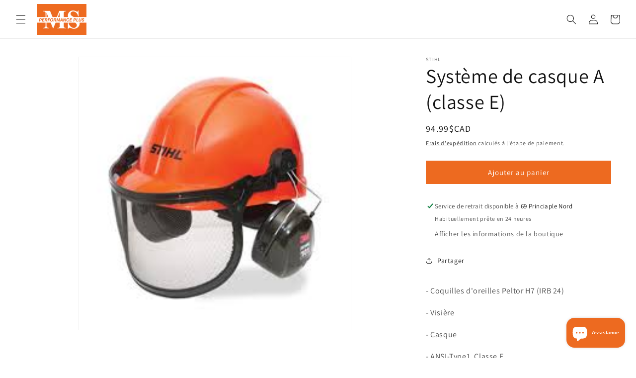

--- FILE ---
content_type: text/html; charset=utf-8
request_url: https://performanceplusms.com/products/systeme-de-casque-a-classe-e
body_size: 54983
content:
<!doctype html>
<html class="no-js" lang="fr">
  <head>
  <meta name="facebook-domain-verification" content="p0uugq76v88nxm9zexz20dxmzqoqit" />
    <meta charset="utf-8">
    <meta http-equiv="X-UA-Compatible" content="IE=edge">
    <meta name="viewport" content="width=device-width,initial-scale=1">
    <meta name="theme-color" content="">
    <link rel="canonical" href="https://performanceplusms.com/products/systeme-de-casque-a-classe-e"><link rel="icon" type="image/png" href="//performanceplusms.com/cdn/shop/files/Logo-Nouveau-Square.png?crop=center&height=32&v=1685535115&width=32"><link rel="preconnect" href="https://fonts.shopifycdn.com" crossorigin><title>
      Performance Plus MS | Système de casque A (classe E)
</title>

    
      <meta name="description" content="- Coquilles d&#39;oreilles Peltor H7 (IRB 24) - Visière - Casque - ANSI-Type1, Classe E">
    

    

<meta property="og:site_name" content="Performance Plus MS">
<meta property="og:url" content="https://performanceplusms.com/products/systeme-de-casque-a-classe-e">
<meta property="og:title" content="Performance Plus MS | Système de casque A (classe E)">
<meta property="og:type" content="product">
<meta property="og:description" content="- Coquilles d&#39;oreilles Peltor H7 (IRB 24) - Visière - Casque - ANSI-Type1, Classe E"><meta property="og:image" content="http://performanceplusms.com/cdn/shop/files/casqueA.jpg?v=1695240692">
  <meta property="og:image:secure_url" content="https://performanceplusms.com/cdn/shop/files/casqueA.jpg?v=1695240692">
  <meta property="og:image:width" content="225">
  <meta property="og:image:height" content="225"><meta property="og:price:amount" content="94.99">
  <meta property="og:price:currency" content="CAD"><meta name="twitter:card" content="summary_large_image">
<meta name="twitter:title" content="Performance Plus MS | Système de casque A (classe E)">
<meta name="twitter:description" content="- Coquilles d&#39;oreilles Peltor H7 (IRB 24) - Visière - Casque - ANSI-Type1, Classe E">


    <script src="//performanceplusms.com/cdn/shop/t/14/assets/constants.js?v=58251544750838685771688035857" defer="defer"></script>
    <script src="//performanceplusms.com/cdn/shop/t/14/assets/pubsub.js?v=158357773527763999511688035857" defer="defer"></script>
    <script src="//performanceplusms.com/cdn/shop/t/14/assets/global.js?v=139248116715221171191688035857" defer="defer"></script><script src="//performanceplusms.com/cdn/shop/t/14/assets/animations.js?v=114255849464433187621688035856" defer="defer"></script><script>window.performance && window.performance.mark && window.performance.mark('shopify.content_for_header.start');</script><meta name="google-site-verification" content="DMHAsOdQKnGNBeh3jbsms9JvH7rRz4EPeiW0HhGaJnA">
<meta name="facebook-domain-verification" content="dgx9y4jfy4tzc9fawxzxpux35zgjx7">
<meta id="shopify-digital-wallet" name="shopify-digital-wallet" content="/64069370083/digital_wallets/dialog">
<meta name="shopify-checkout-api-token" content="910cb85b6a680d2ac0cbeb6424a1c57b">
<meta id="in-context-paypal-metadata" data-shop-id="64069370083" data-venmo-supported="false" data-environment="production" data-locale="fr_FR" data-paypal-v4="true" data-currency="CAD">
<link rel="alternate" type="application/json+oembed" href="https://performanceplusms.com/products/systeme-de-casque-a-classe-e.oembed">
<script async="async" src="/checkouts/internal/preloads.js?locale=fr-CA"></script>
<link rel="preconnect" href="https://shop.app" crossorigin="anonymous">
<script async="async" src="https://shop.app/checkouts/internal/preloads.js?locale=fr-CA&shop_id=64069370083" crossorigin="anonymous"></script>
<script id="shopify-features" type="application/json">{"accessToken":"910cb85b6a680d2ac0cbeb6424a1c57b","betas":["rich-media-storefront-analytics"],"domain":"performanceplusms.com","predictiveSearch":true,"shopId":64069370083,"locale":"fr"}</script>
<script>var Shopify = Shopify || {};
Shopify.shop = "performance-plus-ms.myshopify.com";
Shopify.locale = "fr";
Shopify.currency = {"active":"CAD","rate":"1.0"};
Shopify.country = "CA";
Shopify.theme = {"name":"Dawn-29-06-2023-06h54","id":136492286179,"schema_name":"Dawn","schema_version":"10.0.0","theme_store_id":887,"role":"main"};
Shopify.theme.handle = "null";
Shopify.theme.style = {"id":null,"handle":null};
Shopify.cdnHost = "performanceplusms.com/cdn";
Shopify.routes = Shopify.routes || {};
Shopify.routes.root = "/";</script>
<script type="module">!function(o){(o.Shopify=o.Shopify||{}).modules=!0}(window);</script>
<script>!function(o){function n(){var o=[];function n(){o.push(Array.prototype.slice.apply(arguments))}return n.q=o,n}var t=o.Shopify=o.Shopify||{};t.loadFeatures=n(),t.autoloadFeatures=n()}(window);</script>
<script>
  window.ShopifyPay = window.ShopifyPay || {};
  window.ShopifyPay.apiHost = "shop.app\/pay";
  window.ShopifyPay.redirectState = null;
</script>
<script id="shop-js-analytics" type="application/json">{"pageType":"product"}</script>
<script defer="defer" async type="module" src="//performanceplusms.com/cdn/shopifycloud/shop-js/modules/v2/client.init-shop-cart-sync_XvpUV7qp.fr.esm.js"></script>
<script defer="defer" async type="module" src="//performanceplusms.com/cdn/shopifycloud/shop-js/modules/v2/chunk.common_C2xzKNNs.esm.js"></script>
<script type="module">
  await import("//performanceplusms.com/cdn/shopifycloud/shop-js/modules/v2/client.init-shop-cart-sync_XvpUV7qp.fr.esm.js");
await import("//performanceplusms.com/cdn/shopifycloud/shop-js/modules/v2/chunk.common_C2xzKNNs.esm.js");

  window.Shopify.SignInWithShop?.initShopCartSync?.({"fedCMEnabled":true,"windoidEnabled":true});

</script>
<script>
  window.Shopify = window.Shopify || {};
  if (!window.Shopify.featureAssets) window.Shopify.featureAssets = {};
  window.Shopify.featureAssets['shop-js'] = {"shop-cart-sync":["modules/v2/client.shop-cart-sync_C66VAAYi.fr.esm.js","modules/v2/chunk.common_C2xzKNNs.esm.js"],"init-fed-cm":["modules/v2/client.init-fed-cm_By4eIqYa.fr.esm.js","modules/v2/chunk.common_C2xzKNNs.esm.js"],"shop-button":["modules/v2/client.shop-button_Bz0N9rYp.fr.esm.js","modules/v2/chunk.common_C2xzKNNs.esm.js"],"shop-cash-offers":["modules/v2/client.shop-cash-offers_B90ok608.fr.esm.js","modules/v2/chunk.common_C2xzKNNs.esm.js","modules/v2/chunk.modal_7MqWQJ87.esm.js"],"init-windoid":["modules/v2/client.init-windoid_CdJe_Ee3.fr.esm.js","modules/v2/chunk.common_C2xzKNNs.esm.js"],"shop-toast-manager":["modules/v2/client.shop-toast-manager_kCJHoUCw.fr.esm.js","modules/v2/chunk.common_C2xzKNNs.esm.js"],"init-shop-email-lookup-coordinator":["modules/v2/client.init-shop-email-lookup-coordinator_BPuRLqHy.fr.esm.js","modules/v2/chunk.common_C2xzKNNs.esm.js"],"init-shop-cart-sync":["modules/v2/client.init-shop-cart-sync_XvpUV7qp.fr.esm.js","modules/v2/chunk.common_C2xzKNNs.esm.js"],"avatar":["modules/v2/client.avatar_BTnouDA3.fr.esm.js"],"pay-button":["modules/v2/client.pay-button_CmFhG2BZ.fr.esm.js","modules/v2/chunk.common_C2xzKNNs.esm.js"],"init-customer-accounts":["modules/v2/client.init-customer-accounts_C5-IhKGM.fr.esm.js","modules/v2/client.shop-login-button_DrlPOW6Z.fr.esm.js","modules/v2/chunk.common_C2xzKNNs.esm.js","modules/v2/chunk.modal_7MqWQJ87.esm.js"],"init-shop-for-new-customer-accounts":["modules/v2/client.init-shop-for-new-customer-accounts_Cv1WqR1n.fr.esm.js","modules/v2/client.shop-login-button_DrlPOW6Z.fr.esm.js","modules/v2/chunk.common_C2xzKNNs.esm.js","modules/v2/chunk.modal_7MqWQJ87.esm.js"],"shop-login-button":["modules/v2/client.shop-login-button_DrlPOW6Z.fr.esm.js","modules/v2/chunk.common_C2xzKNNs.esm.js","modules/v2/chunk.modal_7MqWQJ87.esm.js"],"init-customer-accounts-sign-up":["modules/v2/client.init-customer-accounts-sign-up_Dqgdz3C3.fr.esm.js","modules/v2/client.shop-login-button_DrlPOW6Z.fr.esm.js","modules/v2/chunk.common_C2xzKNNs.esm.js","modules/v2/chunk.modal_7MqWQJ87.esm.js"],"shop-follow-button":["modules/v2/client.shop-follow-button_D7RRykwK.fr.esm.js","modules/v2/chunk.common_C2xzKNNs.esm.js","modules/v2/chunk.modal_7MqWQJ87.esm.js"],"checkout-modal":["modules/v2/client.checkout-modal_NILs_SXn.fr.esm.js","modules/v2/chunk.common_C2xzKNNs.esm.js","modules/v2/chunk.modal_7MqWQJ87.esm.js"],"lead-capture":["modules/v2/client.lead-capture_CSmE_fhP.fr.esm.js","modules/v2/chunk.common_C2xzKNNs.esm.js","modules/v2/chunk.modal_7MqWQJ87.esm.js"],"shop-login":["modules/v2/client.shop-login_CKcjyRl_.fr.esm.js","modules/v2/chunk.common_C2xzKNNs.esm.js","modules/v2/chunk.modal_7MqWQJ87.esm.js"],"payment-terms":["modules/v2/client.payment-terms_eoGasybT.fr.esm.js","modules/v2/chunk.common_C2xzKNNs.esm.js","modules/v2/chunk.modal_7MqWQJ87.esm.js"]};
</script>
<script>(function() {
  var isLoaded = false;
  function asyncLoad() {
    if (isLoaded) return;
    isLoaded = true;
    var urls = ["https:\/\/cdn.nfcube.com\/instafeed-74796bfbc0bfce2d9b4fec334d486411.js?shop=performance-plus-ms.myshopify.com"];
    for (var i = 0; i < urls.length; i++) {
      var s = document.createElement('script');
      s.type = 'text/javascript';
      s.async = true;
      s.src = urls[i];
      var x = document.getElementsByTagName('script')[0];
      x.parentNode.insertBefore(s, x);
    }
  };
  if(window.attachEvent) {
    window.attachEvent('onload', asyncLoad);
  } else {
    window.addEventListener('load', asyncLoad, false);
  }
})();</script>
<script id="__st">var __st={"a":64069370083,"offset":-18000,"reqid":"7eb801e4-179c-4e78-bc46-f9f3a02106f5-1768696199","pageurl":"performanceplusms.com\/products\/systeme-de-casque-a-classe-e","u":"5e3bb06b5dec","p":"product","rtyp":"product","rid":8151745298659};</script>
<script>window.ShopifyPaypalV4VisibilityTracking = true;</script>
<script id="captcha-bootstrap">!function(){'use strict';const t='contact',e='account',n='new_comment',o=[[t,t],['blogs',n],['comments',n],[t,'customer']],c=[[e,'customer_login'],[e,'guest_login'],[e,'recover_customer_password'],[e,'create_customer']],r=t=>t.map((([t,e])=>`form[action*='/${t}']:not([data-nocaptcha='true']) input[name='form_type'][value='${e}']`)).join(','),a=t=>()=>t?[...document.querySelectorAll(t)].map((t=>t.form)):[];function s(){const t=[...o],e=r(t);return a(e)}const i='password',u='form_key',d=['recaptcha-v3-token','g-recaptcha-response','h-captcha-response',i],f=()=>{try{return window.sessionStorage}catch{return}},m='__shopify_v',_=t=>t.elements[u];function p(t,e,n=!1){try{const o=window.sessionStorage,c=JSON.parse(o.getItem(e)),{data:r}=function(t){const{data:e,action:n}=t;return t[m]||n?{data:e,action:n}:{data:t,action:n}}(c);for(const[e,n]of Object.entries(r))t.elements[e]&&(t.elements[e].value=n);n&&o.removeItem(e)}catch(o){console.error('form repopulation failed',{error:o})}}const l='form_type',E='cptcha';function T(t){t.dataset[E]=!0}const w=window,h=w.document,L='Shopify',v='ce_forms',y='captcha';let A=!1;((t,e)=>{const n=(g='f06e6c50-85a8-45c8-87d0-21a2b65856fe',I='https://cdn.shopify.com/shopifycloud/storefront-forms-hcaptcha/ce_storefront_forms_captcha_hcaptcha.v1.5.2.iife.js',D={infoText:'Protégé par hCaptcha',privacyText:'Confidentialité',termsText:'Conditions'},(t,e,n)=>{const o=w[L][v],c=o.bindForm;if(c)return c(t,g,e,D).then(n);var r;o.q.push([[t,g,e,D],n]),r=I,A||(h.body.append(Object.assign(h.createElement('script'),{id:'captcha-provider',async:!0,src:r})),A=!0)});var g,I,D;w[L]=w[L]||{},w[L][v]=w[L][v]||{},w[L][v].q=[],w[L][y]=w[L][y]||{},w[L][y].protect=function(t,e){n(t,void 0,e),T(t)},Object.freeze(w[L][y]),function(t,e,n,w,h,L){const[v,y,A,g]=function(t,e,n){const i=e?o:[],u=t?c:[],d=[...i,...u],f=r(d),m=r(i),_=r(d.filter((([t,e])=>n.includes(e))));return[a(f),a(m),a(_),s()]}(w,h,L),I=t=>{const e=t.target;return e instanceof HTMLFormElement?e:e&&e.form},D=t=>v().includes(t);t.addEventListener('submit',(t=>{const e=I(t);if(!e)return;const n=D(e)&&!e.dataset.hcaptchaBound&&!e.dataset.recaptchaBound,o=_(e),c=g().includes(e)&&(!o||!o.value);(n||c)&&t.preventDefault(),c&&!n&&(function(t){try{if(!f())return;!function(t){const e=f();if(!e)return;const n=_(t);if(!n)return;const o=n.value;o&&e.removeItem(o)}(t);const e=Array.from(Array(32),(()=>Math.random().toString(36)[2])).join('');!function(t,e){_(t)||t.append(Object.assign(document.createElement('input'),{type:'hidden',name:u})),t.elements[u].value=e}(t,e),function(t,e){const n=f();if(!n)return;const o=[...t.querySelectorAll(`input[type='${i}']`)].map((({name:t})=>t)),c=[...d,...o],r={};for(const[a,s]of new FormData(t).entries())c.includes(a)||(r[a]=s);n.setItem(e,JSON.stringify({[m]:1,action:t.action,data:r}))}(t,e)}catch(e){console.error('failed to persist form',e)}}(e),e.submit())}));const S=(t,e)=>{t&&!t.dataset[E]&&(n(t,e.some((e=>e===t))),T(t))};for(const o of['focusin','change'])t.addEventListener(o,(t=>{const e=I(t);D(e)&&S(e,y())}));const B=e.get('form_key'),M=e.get(l),P=B&&M;t.addEventListener('DOMContentLoaded',(()=>{const t=y();if(P)for(const e of t)e.elements[l].value===M&&p(e,B);[...new Set([...A(),...v().filter((t=>'true'===t.dataset.shopifyCaptcha))])].forEach((e=>S(e,t)))}))}(h,new URLSearchParams(w.location.search),n,t,e,['guest_login'])})(!0,!0)}();</script>
<script integrity="sha256-4kQ18oKyAcykRKYeNunJcIwy7WH5gtpwJnB7kiuLZ1E=" data-source-attribution="shopify.loadfeatures" defer="defer" src="//performanceplusms.com/cdn/shopifycloud/storefront/assets/storefront/load_feature-a0a9edcb.js" crossorigin="anonymous"></script>
<script crossorigin="anonymous" defer="defer" src="//performanceplusms.com/cdn/shopifycloud/storefront/assets/shopify_pay/storefront-65b4c6d7.js?v=20250812"></script>
<script data-source-attribution="shopify.dynamic_checkout.dynamic.init">var Shopify=Shopify||{};Shopify.PaymentButton=Shopify.PaymentButton||{isStorefrontPortableWallets:!0,init:function(){window.Shopify.PaymentButton.init=function(){};var t=document.createElement("script");t.src="https://performanceplusms.com/cdn/shopifycloud/portable-wallets/latest/portable-wallets.fr.js",t.type="module",document.head.appendChild(t)}};
</script>
<script data-source-attribution="shopify.dynamic_checkout.buyer_consent">
  function portableWalletsHideBuyerConsent(e){var t=document.getElementById("shopify-buyer-consent"),n=document.getElementById("shopify-subscription-policy-button");t&&n&&(t.classList.add("hidden"),t.setAttribute("aria-hidden","true"),n.removeEventListener("click",e))}function portableWalletsShowBuyerConsent(e){var t=document.getElementById("shopify-buyer-consent"),n=document.getElementById("shopify-subscription-policy-button");t&&n&&(t.classList.remove("hidden"),t.removeAttribute("aria-hidden"),n.addEventListener("click",e))}window.Shopify?.PaymentButton&&(window.Shopify.PaymentButton.hideBuyerConsent=portableWalletsHideBuyerConsent,window.Shopify.PaymentButton.showBuyerConsent=portableWalletsShowBuyerConsent);
</script>
<script data-source-attribution="shopify.dynamic_checkout.cart.bootstrap">document.addEventListener("DOMContentLoaded",(function(){function t(){return document.querySelector("shopify-accelerated-checkout-cart, shopify-accelerated-checkout")}if(t())Shopify.PaymentButton.init();else{new MutationObserver((function(e,n){t()&&(Shopify.PaymentButton.init(),n.disconnect())})).observe(document.body,{childList:!0,subtree:!0})}}));
</script>
<link id="shopify-accelerated-checkout-styles" rel="stylesheet" media="screen" href="https://performanceplusms.com/cdn/shopifycloud/portable-wallets/latest/accelerated-checkout-backwards-compat.css" crossorigin="anonymous">
<style id="shopify-accelerated-checkout-cart">
        #shopify-buyer-consent {
  margin-top: 1em;
  display: inline-block;
  width: 100%;
}

#shopify-buyer-consent.hidden {
  display: none;
}

#shopify-subscription-policy-button {
  background: none;
  border: none;
  padding: 0;
  text-decoration: underline;
  font-size: inherit;
  cursor: pointer;
}

#shopify-subscription-policy-button::before {
  box-shadow: none;
}

      </style>
<script id="sections-script" data-sections="header" defer="defer" src="//performanceplusms.com/cdn/shop/t/14/compiled_assets/scripts.js?v=1743"></script>
<script>window.performance && window.performance.mark && window.performance.mark('shopify.content_for_header.end');</script>


    <style data-shopify>
      @font-face {
  font-family: Assistant;
  font-weight: 400;
  font-style: normal;
  font-display: swap;
  src: url("//performanceplusms.com/cdn/fonts/assistant/assistant_n4.9120912a469cad1cc292572851508ca49d12e768.woff2") format("woff2"),
       url("//performanceplusms.com/cdn/fonts/assistant/assistant_n4.6e9875ce64e0fefcd3f4446b7ec9036b3ddd2985.woff") format("woff");
}

      @font-face {
  font-family: Assistant;
  font-weight: 700;
  font-style: normal;
  font-display: swap;
  src: url("//performanceplusms.com/cdn/fonts/assistant/assistant_n7.bf44452348ec8b8efa3aa3068825305886b1c83c.woff2") format("woff2"),
       url("//performanceplusms.com/cdn/fonts/assistant/assistant_n7.0c887fee83f6b3bda822f1150b912c72da0f7b64.woff") format("woff");
}

      
      
      @font-face {
  font-family: Assistant;
  font-weight: 400;
  font-style: normal;
  font-display: swap;
  src: url("//performanceplusms.com/cdn/fonts/assistant/assistant_n4.9120912a469cad1cc292572851508ca49d12e768.woff2") format("woff2"),
       url("//performanceplusms.com/cdn/fonts/assistant/assistant_n4.6e9875ce64e0fefcd3f4446b7ec9036b3ddd2985.woff") format("woff");
}


      
        :root,
        .color-background-1 {
          --color-background: 255,255,255;
        
          --gradient-background: #ffffff;
        
        --color-foreground: 18,18,18;
        --color-shadow: 18,18,18;
        --color-button: 237,106,32;
        --color-button-text: 255,255,255;
        --color-secondary-button: 255,255,255;
        --color-secondary-button-text: 18,18,18;
        --color-link: 18,18,18;
        --color-badge-foreground: 18,18,18;
        --color-badge-background: 255,255,255;
        --color-badge-border: 18,18,18;
        --payment-terms-background-color: rgb(255 255 255);
      }
      
        
        .color-background-2 {
          --color-background: 243,243,243;
        
          --gradient-background: #f3f3f3;
        
        --color-foreground: 18,18,18;
        --color-shadow: 18,18,18;
        --color-button: 18,18,18;
        --color-button-text: 243,243,243;
        --color-secondary-button: 243,243,243;
        --color-secondary-button-text: 18,18,18;
        --color-link: 18,18,18;
        --color-badge-foreground: 18,18,18;
        --color-badge-background: 243,243,243;
        --color-badge-border: 18,18,18;
        --payment-terms-background-color: rgb(243 243 243);
      }
      
        
        .color-inverse {
          --color-background: 18,18,18;
        
          --gradient-background: #121212;
        
        --color-foreground: 255,255,255;
        --color-shadow: 18,18,18;
        --color-button: 255,255,255;
        --color-button-text: 18,18,18;
        --color-secondary-button: 18,18,18;
        --color-secondary-button-text: 255,255,255;
        --color-link: 255,255,255;
        --color-badge-foreground: 255,255,255;
        --color-badge-background: 18,18,18;
        --color-badge-border: 255,255,255;
        --payment-terms-background-color: rgb(18 18 18);
      }
      
        
        .color-accent-1 {
          --color-background: 18,18,18;
        
          --gradient-background: #121212;
        
        --color-foreground: 255,255,255;
        --color-shadow: 18,18,18;
        --color-button: 255,255,255;
        --color-button-text: 18,18,18;
        --color-secondary-button: 18,18,18;
        --color-secondary-button-text: 255,255,255;
        --color-link: 255,255,255;
        --color-badge-foreground: 255,255,255;
        --color-badge-background: 18,18,18;
        --color-badge-border: 255,255,255;
        --payment-terms-background-color: rgb(18 18 18);
      }
      
        
        .color-accent-2 {
          --color-background: 51,79,180;
        
          --gradient-background: #334fb4;
        
        --color-foreground: 255,255,255;
        --color-shadow: 18,18,18;
        --color-button: 255,255,255;
        --color-button-text: 51,79,180;
        --color-secondary-button: 51,79,180;
        --color-secondary-button-text: 255,255,255;
        --color-link: 255,255,255;
        --color-badge-foreground: 255,255,255;
        --color-badge-background: 51,79,180;
        --color-badge-border: 255,255,255;
        --payment-terms-background-color: rgb(51 79 180);
      }
      

      body, .color-background-1, .color-background-2, .color-inverse, .color-accent-1, .color-accent-2 {
        color: rgba(var(--color-foreground), 0.75);
        background-color: rgb(var(--color-background));
      }

      :root {
        --font-body-family: Assistant, sans-serif;
        --font-body-style: normal;
        --font-body-weight: 400;
        --font-body-weight-bold: 700;

        --font-heading-family: Assistant, sans-serif;
        --font-heading-style: normal;
        --font-heading-weight: 400;

        --font-body-scale: 1.0;
        --font-heading-scale: 1.0;

        --media-padding: px;
        --media-border-opacity: 0.05;
        --media-border-width: 1px;
        --media-radius: 0px;
        --media-shadow-opacity: 0.0;
        --media-shadow-horizontal-offset: 0px;
        --media-shadow-vertical-offset: 4px;
        --media-shadow-blur-radius: 5px;
        --media-shadow-visible: 0;

        --page-width: 160rem;
        --page-width-margin: 0rem;

        --product-card-image-padding: 0.0rem;
        --product-card-corner-radius: 0.0rem;
        --product-card-text-alignment: left;
        --product-card-border-width: 0.0rem;
        --product-card-border-opacity: 0.1;
        --product-card-shadow-opacity: 0.0;
        --product-card-shadow-visible: 0;
        --product-card-shadow-horizontal-offset: 0.0rem;
        --product-card-shadow-vertical-offset: 0.4rem;
        --product-card-shadow-blur-radius: 0.5rem;

        --collection-card-image-padding: 0.0rem;
        --collection-card-corner-radius: 0.0rem;
        --collection-card-text-alignment: left;
        --collection-card-border-width: 0.0rem;
        --collection-card-border-opacity: 0.0;
        --collection-card-shadow-opacity: 0.1;
        --collection-card-shadow-visible: 1;
        --collection-card-shadow-horizontal-offset: 0.0rem;
        --collection-card-shadow-vertical-offset: 0.0rem;
        --collection-card-shadow-blur-radius: 0.0rem;

        --blog-card-image-padding: 0.0rem;
        --blog-card-corner-radius: 0.0rem;
        --blog-card-text-alignment: left;
        --blog-card-border-width: 0.0rem;
        --blog-card-border-opacity: 0.0;
        --blog-card-shadow-opacity: 0.1;
        --blog-card-shadow-visible: 1;
        --blog-card-shadow-horizontal-offset: 0.0rem;
        --blog-card-shadow-vertical-offset: 0.0rem;
        --blog-card-shadow-blur-radius: 0.0rem;

        --badge-corner-radius: 4.0rem;

        --popup-border-width: 1px;
        --popup-border-opacity: 0.1;
        --popup-corner-radius: 0px;
        --popup-shadow-opacity: 0.0;
        --popup-shadow-horizontal-offset: 0px;
        --popup-shadow-vertical-offset: 4px;
        --popup-shadow-blur-radius: 5px;

        --drawer-border-width: 1px;
        --drawer-border-opacity: 0.1;
        --drawer-shadow-opacity: 0.0;
        --drawer-shadow-horizontal-offset: 0px;
        --drawer-shadow-vertical-offset: 4px;
        --drawer-shadow-blur-radius: 5px;

        --spacing-sections-desktop: 0px;
        --spacing-sections-mobile: 0px;

        --grid-desktop-vertical-spacing: 8px;
        --grid-desktop-horizontal-spacing: 8px;
        --grid-mobile-vertical-spacing: 4px;
        --grid-mobile-horizontal-spacing: 4px;

        --text-boxes-border-opacity: 0.1;
        --text-boxes-border-width: 0px;
        --text-boxes-radius: 0px;
        --text-boxes-shadow-opacity: 0.0;
        --text-boxes-shadow-visible: 0;
        --text-boxes-shadow-horizontal-offset: 0px;
        --text-boxes-shadow-vertical-offset: 4px;
        --text-boxes-shadow-blur-radius: 5px;

        --buttons-radius: 0px;
        --buttons-radius-outset: 0px;
        --buttons-border-width: 1px;
        --buttons-border-opacity: 1.0;
        --buttons-shadow-opacity: 0.0;
        --buttons-shadow-visible: 0;
        --buttons-shadow-horizontal-offset: 0px;
        --buttons-shadow-vertical-offset: 4px;
        --buttons-shadow-blur-radius: 5px;
        --buttons-border-offset: 0px;

        --inputs-radius: 0px;
        --inputs-border-width: 1px;
        --inputs-border-opacity: 0.55;
        --inputs-shadow-opacity: 0.0;
        --inputs-shadow-horizontal-offset: 0px;
        --inputs-margin-offset: 0px;
        --inputs-shadow-vertical-offset: 4px;
        --inputs-shadow-blur-radius: 5px;
        --inputs-radius-outset: 0px;

        --variant-pills-radius: 40px;
        --variant-pills-border-width: 1px;
        --variant-pills-border-opacity: 0.55;
        --variant-pills-shadow-opacity: 0.0;
        --variant-pills-shadow-horizontal-offset: 0px;
        --variant-pills-shadow-vertical-offset: 4px;
        --variant-pills-shadow-blur-radius: 5px;
      }

      *,
      *::before,
      *::after {
        box-sizing: inherit;
      }

      html {
        box-sizing: border-box;
        font-size: calc(var(--font-body-scale) * 62.5%);
        height: 100%;
      }

      body {
        display: grid;
        grid-template-rows: auto auto 1fr auto;
        grid-template-columns: 100%;
        min-height: 100%;
        margin: 0;
        font-size: 1.5rem;
        letter-spacing: 0.06rem;
        line-height: calc(1 + 0.8 / var(--font-body-scale));
        font-family: var(--font-body-family);
        font-style: var(--font-body-style);
        font-weight: var(--font-body-weight);
      }

      @media screen and (min-width: 750px) {
        body {
          font-size: 1.6rem;
        }
      }
    </style>

    <link href="//performanceplusms.com/cdn/shop/t/14/assets/base.css?v=117828829876360325261688035856" rel="stylesheet" type="text/css" media="all" />
<link rel="preload" as="font" href="//performanceplusms.com/cdn/fonts/assistant/assistant_n4.9120912a469cad1cc292572851508ca49d12e768.woff2" type="font/woff2" crossorigin><link rel="preload" as="font" href="//performanceplusms.com/cdn/fonts/assistant/assistant_n4.9120912a469cad1cc292572851508ca49d12e768.woff2" type="font/woff2" crossorigin><link
        rel="stylesheet"
        href="//performanceplusms.com/cdn/shop/t/14/assets/component-predictive-search.css?v=118923337488134913561688035857"
        media="print"
        onload="this.media='all'"
      ><script>
      document.documentElement.className = document.documentElement.className.replace('no-js', 'js');
      if (Shopify.designMode) {
        document.documentElement.classList.add('shopify-design-mode');
      }
    </script>
  <!-- BEGIN app block: shopify://apps/consentmo-gdpr/blocks/gdpr_cookie_consent/4fbe573f-a377-4fea-9801-3ee0858cae41 -->


<!-- END app block --><!-- BEGIN app block: shopify://apps/magical-vacations/blocks/magical-vacation-mode/0e1e5a21-6730-48a6-a159-50aec253b0fd --><style>
  :root {
    --mav-font-family: "system_ui"
    , -apple-system, 'Segoe UI', Roboto, 'Helvetica Neue', 'Noto Sans', 'Liberation Sans', Arial, sans-serif, 'Apple Color Emoji', 'Segoe UI Emoji', 'Segoe UI Symbol', 'Noto Color Emoji';
    --mav-font-style: normal;
    --mav-font-weight: 400;
    --mav-font-size-100: 14px;
    --mav-border-radius-1: 4px;
    --mav-border-radius-image: 4px;
    --mav-button-padding-x: 16px;
    --mav-button-padding-y: 7px;
    --mav-color-text: #1f2124;
    --mav-color-bg: #ffffff;
    --mav-color-bg-hover: #f1f2f4;
    --mav-color-bg-input: #ffffff;
    --mav-color-border-strong: #aeb4b9;
    --mav-color-bg-primary: #007a5c;
    --mav-color-bg-primary-hover: #125443;
    --mav-color-border-primary: #007a5c;
    --mav-color-text-on-color: #ffffff;
    --mav-color-text-interactive: #2463bc;
    --mav-color-text-interactive-hover: #144995;
    --mav-color-text-subdued: #6d7175;
    --mav-color-border-critical: ;
    --mav-color-bg-critical-subdued: ;
    --mav-color-text-critical: rgba(197, 40, 12, 1);
  }
</style><magical-vacation-mode data-id="AWEdISkRQd21qa05ZZ__7457738957953183798">
    <script type="application/json" id="scriptData">
      {
        "shop": "https://performanceplusms.com",
        "cart_url": "/cart",
        "rules" : [{ 
        "id" : "76457312483",
        "handle" : "app--16393043969--rule-vjxz0ixl", 
        "title" : "En optimisation",
        "message" : "\u003cp\u003eEn optimisation pour décembre\u003c\/p\u003e",
        "image" :"",
        "cta_text" : "",
        "cta_link" : "",
        "status" : "active",
        "settings": {"enableProductPrices":true,"enableSignupForm":false},
        "starts_at" : "2025-12-03T00:00:00+00:00",
        "starts_at_utc" : "2025-12-03T05:00:00+00:00",
        "has_end_date" : "true",
        "ends_at" : "2026-01-05T00:00:00+00:00",
        "ends_at_utc" : "2026-01-05T05:00:00+00:00",
        "display_options": {"banner":true,"inline":false},
        "display_settings": {"banner":{"bannerPosition":"center"}}
      }],
        "rules_order" : [{"id":"gid:\/\/shopify\/Metaobject\/86916366563","status":"draft"},{"id":"gid:\/\/shopify\/Metaobject\/76457312483","status":"active"}],
        "message_dynamic_content" : {"shop_name" : "Performance Plus MS\n","last_item_placeholder" : ""
        },
        "display_settings": {"banner":{"bannerPosition":"center"}},
        "display_text": {"banner":{"email_address_label":"Adresse courriel","email_address_placeholder":"Courriel","email_submit":"Inscription","popup_dismiss":"Fermer"},"inlineForm":{"email_address_label":"Adresse courriel","email_address_placeholder":"Courriel","email_submit":"S'abonner","popup_dismiss":"Non merci"},"feedback":{"form_submitted":"Thank you"}},
        "email_form_banner": "\u003cform method=\"post\" action=\"\/contact#vacation-banner-form-body\" id=\"vacation-banner-form-body\" accept-charset=\"UTF-8\" class=\"vacation-banner-form-body\"\u003e\u003cinput type=\"hidden\" name=\"form_type\" value=\"customer\" \/\u003e\u003cinput type=\"hidden\" name=\"utf8\" value=\"✓\" \/\u003e\n    \u003cinput\n      type=\"email\"\n      required\n      class=\"required\"\n      name=\"contact[email]\"\n      placeholder=\"Courriel\" \/\u003e\n    \u003cinput\n      type=\"hidden\"\n      name=\"contact[tags]\"\n      value=\"vacation-mode\" \/\u003e\n    \u003cinput\n      class=\"vacation-banner-button vacation-banner-button--submit\"\n      type=\"submit\"\n      value=\"Inscription\" \/\u003e\n  \u003c\/form\u003e\n",
        "email_form_inline": "\u003cform method=\"post\" action=\"\/contact#vacation-banner-form-body\" id=\"vacation-banner-form-body\" accept-charset=\"UTF-8\" class=\"vacation-banner-form-body\"\u003e\u003cinput type=\"hidden\" name=\"form_type\" value=\"customer\" \/\u003e\u003cinput type=\"hidden\" name=\"utf8\" value=\"✓\" \/\u003e\n    \u003cinput\n      type=\"email\"\n      required\n      class=\"required\"\n      name=\"contact[email]\"\n      placeholder=\"Courriel\" \/\u003e\n    \u003cinput\n      type=\"hidden\"\n      name=\"contact[tags]\"\n      value=\"vacation-mode\" \/\u003e\n    \u003cinput\n      class=\"vacation-banner-button vacation-banner-button--submit\"\n      type=\"submit\"\n      value=\"S'abonner\" \/\u003e\n  \u003c\/form\u003e\n",
        "locale": {
          "required": "Required",
          "required_prompt": "Please complete this required field."
        }
      }
    </script>
  
<script>
    (function () {
      function getCurrentCurrency() {
        return Shopify.currency.active;
      }

      window.currentCurrency = getCurrentCurrency();
    })();
  </script>
</magical-vacation-mode>

<!-- END app block --><!-- BEGIN app block: shopify://apps/judge-me-reviews/blocks/judgeme_core/61ccd3b1-a9f2-4160-9fe9-4fec8413e5d8 --><!-- Start of Judge.me Core -->






<link rel="dns-prefetch" href="https://cdnwidget.judge.me">
<link rel="dns-prefetch" href="https://cdn.judge.me">
<link rel="dns-prefetch" href="https://cdn1.judge.me">
<link rel="dns-prefetch" href="https://api.judge.me">

<script data-cfasync='false' class='jdgm-settings-script'>window.jdgmSettings={"pagination":5,"disable_web_reviews":false,"badge_no_review_text":"Aucun avis","badge_n_reviews_text":"{{ n }} avis","hide_badge_preview_if_no_reviews":true,"badge_hide_text":false,"enforce_center_preview_badge":false,"widget_title":"Avis Clients","widget_open_form_text":"Écrire un avis","widget_close_form_text":"Annuler l'avis","widget_refresh_page_text":"Actualiser la page","widget_summary_text":"Basé sur {{ number_of_reviews }} avis","widget_no_review_text":"Soyez le premier à écrire un avis","widget_name_field_text":"Nom d'affichage","widget_verified_name_field_text":"Nom vérifié (public)","widget_name_placeholder_text":"Nom d'affichage","widget_required_field_error_text":"Ce champ est obligatoire.","widget_email_field_text":"Adresse email","widget_verified_email_field_text":"Email vérifié (privé, ne peut pas être modifié)","widget_email_placeholder_text":"Votre adresse email","widget_email_field_error_text":"Veuillez entrer une adresse email valide.","widget_rating_field_text":"Évaluation","widget_review_title_field_text":"Titre de l'avis","widget_review_title_placeholder_text":"Donnez un titre à votre avis","widget_review_body_field_text":"Contenu de l'avis","widget_review_body_placeholder_text":"Commencez à écrire ici...","widget_pictures_field_text":"Photo/Vidéo (facultatif)","widget_submit_review_text":"Soumettre l'avis","widget_submit_verified_review_text":"Soumettre un avis vérifié","widget_submit_success_msg_with_auto_publish":"Merci ! Veuillez actualiser la page dans quelques instants pour voir votre avis. Vous pouvez supprimer ou modifier votre avis en vous connectant à \u003ca href='https://judge.me/login' target='_blank' rel='nofollow noopener'\u003eJudge.me\u003c/a\u003e","widget_submit_success_msg_no_auto_publish":"Merci ! Votre avis sera publié dès qu'il sera approuvé par l'administrateur de la boutique. Vous pouvez supprimer ou modifier votre avis en vous connectant à \u003ca href='https://judge.me/login' target='_blank' rel='nofollow noopener'\u003eJudge.me\u003c/a\u003e","widget_show_default_reviews_out_of_total_text":"Affichage de {{ n_reviews_shown }} sur {{ n_reviews }} avis.","widget_show_all_link_text":"Tout afficher","widget_show_less_link_text":"Afficher moins","widget_author_said_text":"{{ reviewer_name }} a dit :","widget_days_text":"il y a {{ n }} jour/jours","widget_weeks_text":"il y a {{ n }} semaine/semaines","widget_months_text":"il y a {{ n }} mois","widget_years_text":"il y a {{ n }} an/ans","widget_yesterday_text":"Hier","widget_today_text":"Aujourd'hui","widget_replied_text":"\u003e\u003e {{ shop_name }} a répondu :","widget_read_more_text":"Lire plus","widget_reviewer_name_as_initial":"","widget_rating_filter_color":"","widget_rating_filter_see_all_text":"Voir tous les avis","widget_sorting_most_recent_text":"Plus récents","widget_sorting_highest_rating_text":"Meilleures notes","widget_sorting_lowest_rating_text":"Notes les plus basses","widget_sorting_with_pictures_text":"Uniquement les photos","widget_sorting_most_helpful_text":"Plus utiles","widget_open_question_form_text":"Poser une question","widget_reviews_subtab_text":"Avis","widget_questions_subtab_text":"Questions","widget_question_label_text":"Question","widget_answer_label_text":"Réponse","widget_question_placeholder_text":"Écrivez votre question ici","widget_submit_question_text":"Soumettre la question","widget_question_submit_success_text":"Merci pour votre question ! Nous vous notifierons dès qu'elle aura une réponse.","verified_badge_text":"Vérifié","verified_badge_bg_color":"","verified_badge_text_color":"","verified_badge_placement":"left-of-reviewer-name","widget_review_max_height":"","widget_hide_border":false,"widget_social_share":false,"widget_thumb":false,"widget_review_location_show":false,"widget_location_format":"","all_reviews_include_out_of_store_products":true,"all_reviews_out_of_store_text":"(hors boutique)","all_reviews_pagination":100,"all_reviews_product_name_prefix_text":"à propos de","enable_review_pictures":true,"enable_question_anwser":false,"widget_theme":"","review_date_format":"mm/dd/yyyy","default_sort_method":"most-recent","widget_product_reviews_subtab_text":"Avis Produits","widget_shop_reviews_subtab_text":"Avis Boutique","widget_other_products_reviews_text":"Avis pour d'autres produits","widget_store_reviews_subtab_text":"Avis de la boutique","widget_no_store_reviews_text":"Cette boutique n'a pas encore reçu d'avis","widget_web_restriction_product_reviews_text":"Ce produit n'a pas encore reçu d'avis","widget_no_items_text":"Aucun élément trouvé","widget_show_more_text":"Afficher plus","widget_write_a_store_review_text":"Écrire un avis sur la boutique","widget_other_languages_heading":"Avis dans d'autres langues","widget_translate_review_text":"Traduire l'avis en {{ language }}","widget_translating_review_text":"Traduction en cours...","widget_show_original_translation_text":"Afficher l'original ({{ language }})","widget_translate_review_failed_text":"Impossible de traduire cet avis.","widget_translate_review_retry_text":"Réessayer","widget_translate_review_try_again_later_text":"Réessayez plus tard","show_product_url_for_grouped_product":false,"widget_sorting_pictures_first_text":"Photos en premier","show_pictures_on_all_rev_page_mobile":false,"show_pictures_on_all_rev_page_desktop":false,"floating_tab_hide_mobile_install_preference":false,"floating_tab_button_name":"★ Avis","floating_tab_title":"Laissons nos clients parler pour nous","floating_tab_button_color":"","floating_tab_button_background_color":"","floating_tab_url":"","floating_tab_url_enabled":false,"floating_tab_tab_style":"text","all_reviews_text_badge_text":"Les clients nous notent {{ shop.metafields.judgeme.all_reviews_rating | round: 1 }}/5 basé sur {{ shop.metafields.judgeme.all_reviews_count }} avis.","all_reviews_text_badge_text_branded_style":"{{ shop.metafields.judgeme.all_reviews_rating | round: 1 }} sur 5 étoiles basé sur {{ shop.metafields.judgeme.all_reviews_count }} avis","is_all_reviews_text_badge_a_link":false,"show_stars_for_all_reviews_text_badge":false,"all_reviews_text_badge_url":"","all_reviews_text_style":"text","all_reviews_text_color_style":"judgeme_brand_color","all_reviews_text_color":"#108474","all_reviews_text_show_jm_brand":true,"featured_carousel_show_header":true,"featured_carousel_title":"Laissons nos clients parler pour nous","testimonials_carousel_title":"Les clients nous disent","videos_carousel_title":"Histoire de clients réels","cards_carousel_title":"Les clients nous disent","featured_carousel_count_text":"sur {{ n }} avis","featured_carousel_add_link_to_all_reviews_page":false,"featured_carousel_url":"","featured_carousel_show_images":true,"featured_carousel_autoslide_interval":5,"featured_carousel_arrows_on_the_sides":false,"featured_carousel_height":250,"featured_carousel_width":80,"featured_carousel_image_size":0,"featured_carousel_image_height":250,"featured_carousel_arrow_color":"#eeeeee","verified_count_badge_style":"vintage","verified_count_badge_orientation":"horizontal","verified_count_badge_color_style":"judgeme_brand_color","verified_count_badge_color":"#108474","is_verified_count_badge_a_link":false,"verified_count_badge_url":"","verified_count_badge_show_jm_brand":true,"widget_rating_preset_default":5,"widget_first_sub_tab":"product-reviews","widget_show_histogram":true,"widget_histogram_use_custom_color":false,"widget_pagination_use_custom_color":false,"widget_star_use_custom_color":false,"widget_verified_badge_use_custom_color":false,"widget_write_review_use_custom_color":false,"picture_reminder_submit_button":"Upload Pictures","enable_review_videos":false,"mute_video_by_default":false,"widget_sorting_videos_first_text":"Vidéos en premier","widget_review_pending_text":"En attente","featured_carousel_items_for_large_screen":3,"social_share_options_order":"Facebook,Twitter","remove_microdata_snippet":true,"disable_json_ld":false,"enable_json_ld_products":false,"preview_badge_show_question_text":false,"preview_badge_no_question_text":"Aucune question","preview_badge_n_question_text":"{{ number_of_questions }} question/questions","qa_badge_show_icon":false,"qa_badge_position":"same-row","remove_judgeme_branding":false,"widget_add_search_bar":false,"widget_search_bar_placeholder":"Recherche","widget_sorting_verified_only_text":"Vérifiés uniquement","featured_carousel_theme":"default","featured_carousel_show_rating":true,"featured_carousel_show_title":true,"featured_carousel_show_body":true,"featured_carousel_show_date":false,"featured_carousel_show_reviewer":true,"featured_carousel_show_product":false,"featured_carousel_header_background_color":"#108474","featured_carousel_header_text_color":"#ffffff","featured_carousel_name_product_separator":"reviewed","featured_carousel_full_star_background":"#108474","featured_carousel_empty_star_background":"#dadada","featured_carousel_vertical_theme_background":"#f9fafb","featured_carousel_verified_badge_enable":true,"featured_carousel_verified_badge_color":"#108474","featured_carousel_border_style":"round","featured_carousel_review_line_length_limit":3,"featured_carousel_more_reviews_button_text":"Lire plus d'avis","featured_carousel_view_product_button_text":"Voir le produit","all_reviews_page_load_reviews_on":"scroll","all_reviews_page_load_more_text":"Charger plus d'avis","disable_fb_tab_reviews":false,"enable_ajax_cdn_cache":false,"widget_public_name_text":"affiché publiquement comme","default_reviewer_name":"John Smith","default_reviewer_name_has_non_latin":true,"widget_reviewer_anonymous":"Anonyme","medals_widget_title":"Médailles d'avis Judge.me","medals_widget_background_color":"#f9fafb","medals_widget_position":"footer_all_pages","medals_widget_border_color":"#f9fafb","medals_widget_verified_text_position":"left","medals_widget_use_monochromatic_version":false,"medals_widget_elements_color":"#108474","show_reviewer_avatar":true,"widget_invalid_yt_video_url_error_text":"Pas une URL de vidéo YouTube","widget_max_length_field_error_text":"Veuillez ne pas dépasser {0} caractères.","widget_show_country_flag":false,"widget_show_collected_via_shop_app":true,"widget_verified_by_shop_badge_style":"light","widget_verified_by_shop_text":"Vérifié par la boutique","widget_show_photo_gallery":false,"widget_load_with_code_splitting":true,"widget_ugc_install_preference":false,"widget_ugc_title":"Fait par nous, partagé par vous","widget_ugc_subtitle":"Taguez-nous pour voir votre photo mise en avant sur notre page","widget_ugc_arrows_color":"#ffffff","widget_ugc_primary_button_text":"Acheter maintenant","widget_ugc_primary_button_background_color":"#108474","widget_ugc_primary_button_text_color":"#ffffff","widget_ugc_primary_button_border_width":"0","widget_ugc_primary_button_border_style":"none","widget_ugc_primary_button_border_color":"#108474","widget_ugc_primary_button_border_radius":"25","widget_ugc_secondary_button_text":"Charger plus","widget_ugc_secondary_button_background_color":"#ffffff","widget_ugc_secondary_button_text_color":"#108474","widget_ugc_secondary_button_border_width":"2","widget_ugc_secondary_button_border_style":"solid","widget_ugc_secondary_button_border_color":"#108474","widget_ugc_secondary_button_border_radius":"25","widget_ugc_reviews_button_text":"Voir les avis","widget_ugc_reviews_button_background_color":"#ffffff","widget_ugc_reviews_button_text_color":"#108474","widget_ugc_reviews_button_border_width":"2","widget_ugc_reviews_button_border_style":"solid","widget_ugc_reviews_button_border_color":"#108474","widget_ugc_reviews_button_border_radius":"25","widget_ugc_reviews_button_link_to":"judgeme-reviews-page","widget_ugc_show_post_date":true,"widget_ugc_max_width":"800","widget_rating_metafield_value_type":true,"widget_primary_color":"#108474","widget_enable_secondary_color":false,"widget_secondary_color":"#edf5f5","widget_summary_average_rating_text":"{{ average_rating }} sur 5","widget_media_grid_title":"Photos \u0026 vidéos clients","widget_media_grid_see_more_text":"Voir plus","widget_round_style":false,"widget_show_product_medals":true,"widget_verified_by_judgeme_text":"Vérifié par Judge.me","widget_show_store_medals":true,"widget_verified_by_judgeme_text_in_store_medals":"Vérifié par Judge.me","widget_media_field_exceed_quantity_message":"Désolé, nous ne pouvons accepter que {{ max_media }} pour un avis.","widget_media_field_exceed_limit_message":"{{ file_name }} est trop volumineux, veuillez sélectionner un {{ media_type }} de moins de {{ size_limit }}MB.","widget_review_submitted_text":"Avis soumis !","widget_question_submitted_text":"Question soumise !","widget_close_form_text_question":"Annuler","widget_write_your_answer_here_text":"Écrivez votre réponse ici","widget_enabled_branded_link":true,"widget_show_collected_by_judgeme":true,"widget_reviewer_name_color":"","widget_write_review_text_color":"","widget_write_review_bg_color":"","widget_collected_by_judgeme_text":"collecté par Judge.me","widget_pagination_type":"standard","widget_load_more_text":"Charger plus","widget_load_more_color":"#108474","widget_full_review_text":"Avis complet","widget_read_more_reviews_text":"Lire plus d'avis","widget_read_questions_text":"Lire les questions","widget_questions_and_answers_text":"Questions \u0026 Réponses","widget_verified_by_text":"Vérifié par","widget_verified_text":"Vérifié","widget_number_of_reviews_text":"{{ number_of_reviews }} avis","widget_back_button_text":"Retour","widget_next_button_text":"Suivant","widget_custom_forms_filter_button":"Filtres","custom_forms_style":"horizontal","widget_show_review_information":false,"how_reviews_are_collected":"Comment les avis sont-ils collectés ?","widget_show_review_keywords":false,"widget_gdpr_statement":"Comment nous utilisons vos données : Nous vous contacterons uniquement à propos de l'avis que vous avez laissé, et seulement si nécessaire. En soumettant votre avis, vous acceptez les \u003ca href='https://judge.me/terms' target='_blank' rel='nofollow noopener'\u003econditions\u003c/a\u003e, la \u003ca href='https://judge.me/privacy' target='_blank' rel='nofollow noopener'\u003epolitique de confidentialité\u003c/a\u003e et les \u003ca href='https://judge.me/content-policy' target='_blank' rel='nofollow noopener'\u003epolitiques de contenu\u003c/a\u003e de Judge.me.","widget_multilingual_sorting_enabled":false,"widget_translate_review_content_enabled":false,"widget_translate_review_content_method":"manual","popup_widget_review_selection":"automatically_with_pictures","popup_widget_round_border_style":true,"popup_widget_show_title":true,"popup_widget_show_body":true,"popup_widget_show_reviewer":false,"popup_widget_show_product":true,"popup_widget_show_pictures":true,"popup_widget_use_review_picture":true,"popup_widget_show_on_home_page":true,"popup_widget_show_on_product_page":true,"popup_widget_show_on_collection_page":true,"popup_widget_show_on_cart_page":true,"popup_widget_position":"bottom_left","popup_widget_first_review_delay":5,"popup_widget_duration":5,"popup_widget_interval":5,"popup_widget_review_count":5,"popup_widget_hide_on_mobile":true,"review_snippet_widget_round_border_style":true,"review_snippet_widget_card_color":"#FFFFFF","review_snippet_widget_slider_arrows_background_color":"#FFFFFF","review_snippet_widget_slider_arrows_color":"#000000","review_snippet_widget_star_color":"#108474","show_product_variant":false,"all_reviews_product_variant_label_text":"Variante : ","widget_show_verified_branding":true,"widget_ai_summary_title":"Les clients disent","widget_ai_summary_disclaimer":"Résumé des avis généré par IA basé sur les avis clients récents","widget_show_ai_summary":false,"widget_show_ai_summary_bg":false,"widget_show_review_title_input":true,"redirect_reviewers_invited_via_email":"review_widget","request_store_review_after_product_review":false,"request_review_other_products_in_order":false,"review_form_color_scheme":"default","review_form_corner_style":"square","review_form_star_color":{},"review_form_text_color":"#333333","review_form_background_color":"#ffffff","review_form_field_background_color":"#fafafa","review_form_button_color":{},"review_form_button_text_color":"#ffffff","review_form_modal_overlay_color":"#000000","review_content_screen_title_text":"Comment évalueriez-vous ce produit ?","review_content_introduction_text":"Nous serions ravis que vous partagiez un peu votre expérience.","store_review_form_title_text":"Comment évalueriez-vous cette boutique ?","store_review_form_introduction_text":"Nous serions ravis que vous partagiez un peu votre expérience.","show_review_guidance_text":true,"one_star_review_guidance_text":"Mauvais","five_star_review_guidance_text":"Excellent","customer_information_screen_title_text":"À propos de vous","customer_information_introduction_text":"Veuillez nous en dire plus sur vous.","custom_questions_screen_title_text":"Votre expérience en détail","custom_questions_introduction_text":"Voici quelques questions pour nous aider à mieux comprendre votre expérience.","review_submitted_screen_title_text":"Merci pour votre avis !","review_submitted_screen_thank_you_text":"Nous le traitons et il apparaîtra bientôt dans la boutique.","review_submitted_screen_email_verification_text":"Veuillez confirmer votre email en cliquant sur le lien que nous venons de vous envoyer. Cela nous aide à maintenir des avis authentiques.","review_submitted_request_store_review_text":"Aimeriez-vous partager votre expérience d'achat avec nous ?","review_submitted_review_other_products_text":"Aimeriez-vous évaluer ces produits ?","store_review_screen_title_text":"Voulez-vous partager votre expérience de shopping avec nous ?","store_review_introduction_text":"Nous apprécions votre retour d'expérience et nous l'utilisons pour nous améliorer. Veuillez partager vos pensées ou suggestions.","reviewer_media_screen_title_picture_text":"Partager une photo","reviewer_media_introduction_picture_text":"Téléchargez une photo pour étayer votre avis.","reviewer_media_screen_title_video_text":"Partager une vidéo","reviewer_media_introduction_video_text":"Téléchargez une vidéo pour étayer votre avis.","reviewer_media_screen_title_picture_or_video_text":"Partager une photo ou une vidéo","reviewer_media_introduction_picture_or_video_text":"Téléchargez une photo ou une vidéo pour étayer votre avis.","reviewer_media_youtube_url_text":"Collez votre URL Youtube ici","advanced_settings_next_step_button_text":"Suivant","advanced_settings_close_review_button_text":"Fermer","modal_write_review_flow":false,"write_review_flow_required_text":"Obligatoire","write_review_flow_privacy_message_text":"Nous respectons votre vie privée.","write_review_flow_anonymous_text":"Avis anonyme","write_review_flow_visibility_text":"Ne sera pas visible pour les autres clients.","write_review_flow_multiple_selection_help_text":"Sélectionnez autant que vous le souhaitez","write_review_flow_single_selection_help_text":"Sélectionnez une option","write_review_flow_required_field_error_text":"Ce champ est obligatoire","write_review_flow_invalid_email_error_text":"Veuillez saisir une adresse email valide","write_review_flow_max_length_error_text":"Max. {{ max_length }} caractères.","write_review_flow_media_upload_text":"\u003cb\u003eCliquez pour télécharger\u003c/b\u003e ou glissez-déposez","write_review_flow_gdpr_statement":"Nous vous contacterons uniquement au sujet de votre avis si nécessaire. En soumettant votre avis, vous acceptez nos \u003ca href='https://judge.me/terms' target='_blank' rel='nofollow noopener'\u003econditions d'utilisation\u003c/a\u003e et notre \u003ca href='https://judge.me/privacy' target='_blank' rel='nofollow noopener'\u003epolitique de confidentialité\u003c/a\u003e.","rating_only_reviews_enabled":false,"show_negative_reviews_help_screen":false,"new_review_flow_help_screen_rating_threshold":3,"negative_review_resolution_screen_title_text":"Dites-nous plus","negative_review_resolution_text":"Votre expérience est importante pour nous. S'il y a eu des problèmes avec votre achat, nous sommes là pour vous aider. N'hésitez pas à nous contacter, nous aimerions avoir l'opportunité de corriger les choses.","negative_review_resolution_button_text":"Contactez-nous","negative_review_resolution_proceed_with_review_text":"Laisser un avis","negative_review_resolution_subject":"Problème avec l'achat de {{ shop_name }}.{{ order_name }}","preview_badge_collection_page_install_status":false,"widget_review_custom_css":"","preview_badge_custom_css":"","preview_badge_stars_count":"5-stars","featured_carousel_custom_css":"","floating_tab_custom_css":"","all_reviews_widget_custom_css":"","medals_widget_custom_css":"","verified_badge_custom_css":"","all_reviews_text_custom_css":"","transparency_badges_collected_via_store_invite":false,"transparency_badges_from_another_provider":false,"transparency_badges_collected_from_store_visitor":false,"transparency_badges_collected_by_verified_review_provider":false,"transparency_badges_earned_reward":false,"transparency_badges_collected_via_store_invite_text":"Avis collecté via l'invitation du magasin","transparency_badges_from_another_provider_text":"Avis collecté d'un autre fournisseur","transparency_badges_collected_from_store_visitor_text":"Avis collecté d'un visiteur du magasin","transparency_badges_written_in_google_text":"Avis écrit sur Google","transparency_badges_written_in_etsy_text":"Avis écrit sur Etsy","transparency_badges_written_in_shop_app_text":"Avis écrit sur Shop App","transparency_badges_earned_reward_text":"Avis a gagné une récompense pour une commande future","product_review_widget_per_page":10,"widget_store_review_label_text":"Avis de la boutique","checkout_comment_extension_title_on_product_page":"Customer Comments","checkout_comment_extension_num_latest_comment_show":5,"checkout_comment_extension_format":"name_and_timestamp","checkout_comment_customer_name":"last_initial","checkout_comment_comment_notification":true,"preview_badge_collection_page_install_preference":false,"preview_badge_home_page_install_preference":false,"preview_badge_product_page_install_preference":false,"review_widget_install_preference":"","review_carousel_install_preference":false,"floating_reviews_tab_install_preference":"none","verified_reviews_count_badge_install_preference":false,"all_reviews_text_install_preference":false,"review_widget_best_location":false,"judgeme_medals_install_preference":false,"review_widget_revamp_enabled":false,"review_widget_qna_enabled":false,"review_widget_header_theme":"minimal","review_widget_widget_title_enabled":true,"review_widget_header_text_size":"medium","review_widget_header_text_weight":"regular","review_widget_average_rating_style":"compact","review_widget_bar_chart_enabled":true,"review_widget_bar_chart_type":"numbers","review_widget_bar_chart_style":"standard","review_widget_expanded_media_gallery_enabled":false,"review_widget_reviews_section_theme":"standard","review_widget_image_style":"thumbnails","review_widget_review_image_ratio":"square","review_widget_stars_size":"medium","review_widget_verified_badge":"standard_text","review_widget_review_title_text_size":"medium","review_widget_review_text_size":"medium","review_widget_review_text_length":"medium","review_widget_number_of_columns_desktop":3,"review_widget_carousel_transition_speed":5,"review_widget_custom_questions_answers_display":"always","review_widget_button_text_color":"#FFFFFF","review_widget_text_color":"#000000","review_widget_lighter_text_color":"#7B7B7B","review_widget_corner_styling":"soft","review_widget_review_word_singular":"avis","review_widget_review_word_plural":"avis","review_widget_voting_label":"Utile?","review_widget_shop_reply_label":"Réponse de {{ shop_name }} :","review_widget_filters_title":"Filtres","qna_widget_question_word_singular":"Question","qna_widget_question_word_plural":"Questions","qna_widget_answer_reply_label":"Réponse de {{ answerer_name }} :","qna_content_screen_title_text":"Poser une question sur ce produit","qna_widget_question_required_field_error_text":"Veuillez entrer votre question.","qna_widget_flow_gdpr_statement":"Nous vous contacterons uniquement au sujet de votre question si nécessaire. En soumettant votre question, vous acceptez nos \u003ca href='https://judge.me/terms' target='_blank' rel='nofollow noopener'\u003econditions d'utilisation\u003c/a\u003e et notre \u003ca href='https://judge.me/privacy' target='_blank' rel='nofollow noopener'\u003epolitique de confidentialité\u003c/a\u003e.","qna_widget_question_submitted_text":"Merci pour votre question !","qna_widget_close_form_text_question":"Fermer","qna_widget_question_submit_success_text":"Nous vous enverrons un email lorsque nous répondrons à votre question.","all_reviews_widget_v2025_enabled":false,"all_reviews_widget_v2025_header_theme":"default","all_reviews_widget_v2025_widget_title_enabled":true,"all_reviews_widget_v2025_header_text_size":"medium","all_reviews_widget_v2025_header_text_weight":"regular","all_reviews_widget_v2025_average_rating_style":"compact","all_reviews_widget_v2025_bar_chart_enabled":true,"all_reviews_widget_v2025_bar_chart_type":"numbers","all_reviews_widget_v2025_bar_chart_style":"standard","all_reviews_widget_v2025_expanded_media_gallery_enabled":false,"all_reviews_widget_v2025_show_store_medals":true,"all_reviews_widget_v2025_show_photo_gallery":true,"all_reviews_widget_v2025_show_review_keywords":false,"all_reviews_widget_v2025_show_ai_summary":false,"all_reviews_widget_v2025_show_ai_summary_bg":false,"all_reviews_widget_v2025_add_search_bar":false,"all_reviews_widget_v2025_default_sort_method":"most-recent","all_reviews_widget_v2025_reviews_per_page":10,"all_reviews_widget_v2025_reviews_section_theme":"default","all_reviews_widget_v2025_image_style":"thumbnails","all_reviews_widget_v2025_review_image_ratio":"square","all_reviews_widget_v2025_stars_size":"medium","all_reviews_widget_v2025_verified_badge":"bold_badge","all_reviews_widget_v2025_review_title_text_size":"medium","all_reviews_widget_v2025_review_text_size":"medium","all_reviews_widget_v2025_review_text_length":"medium","all_reviews_widget_v2025_number_of_columns_desktop":3,"all_reviews_widget_v2025_carousel_transition_speed":5,"all_reviews_widget_v2025_custom_questions_answers_display":"always","all_reviews_widget_v2025_show_product_variant":false,"all_reviews_widget_v2025_show_reviewer_avatar":true,"all_reviews_widget_v2025_reviewer_name_as_initial":"","all_reviews_widget_v2025_review_location_show":false,"all_reviews_widget_v2025_location_format":"","all_reviews_widget_v2025_show_country_flag":false,"all_reviews_widget_v2025_verified_by_shop_badge_style":"light","all_reviews_widget_v2025_social_share":false,"all_reviews_widget_v2025_social_share_options_order":"Facebook,Twitter,LinkedIn,Pinterest","all_reviews_widget_v2025_pagination_type":"standard","all_reviews_widget_v2025_button_text_color":"#FFFFFF","all_reviews_widget_v2025_text_color":"#000000","all_reviews_widget_v2025_lighter_text_color":"#7B7B7B","all_reviews_widget_v2025_corner_styling":"soft","all_reviews_widget_v2025_title":"Avis clients","all_reviews_widget_v2025_ai_summary_title":"Les clients disent à propos de cette boutique","all_reviews_widget_v2025_no_review_text":"Soyez le premier à écrire un avis","platform":"shopify","branding_url":"https://app.judge.me/reviews","branding_text":"Propulsé par Judge.me","locale":"en","reply_name":"Performance Plus MS","widget_version":"3.0","footer":true,"autopublish":true,"review_dates":true,"enable_custom_form":false,"shop_locale":"fr","enable_multi_locales_translations":false,"show_review_title_input":true,"review_verification_email_status":"always","can_be_branded":false,"reply_name_text":"Performance Plus MS"};</script> <style class='jdgm-settings-style'>﻿.jdgm-xx{left:0}:root{--jdgm-primary-color: #108474;--jdgm-secondary-color: rgba(16,132,116,0.1);--jdgm-star-color: #108474;--jdgm-write-review-text-color: white;--jdgm-write-review-bg-color: #108474;--jdgm-paginate-color: #108474;--jdgm-border-radius: 0;--jdgm-reviewer-name-color: #108474}.jdgm-histogram__bar-content{background-color:#108474}.jdgm-rev[data-verified-buyer=true] .jdgm-rev__icon.jdgm-rev__icon:after,.jdgm-rev__buyer-badge.jdgm-rev__buyer-badge{color:white;background-color:#108474}.jdgm-review-widget--small .jdgm-gallery.jdgm-gallery .jdgm-gallery__thumbnail-link:nth-child(8) .jdgm-gallery__thumbnail-wrapper.jdgm-gallery__thumbnail-wrapper:before{content:"Voir plus"}@media only screen and (min-width: 768px){.jdgm-gallery.jdgm-gallery .jdgm-gallery__thumbnail-link:nth-child(8) .jdgm-gallery__thumbnail-wrapper.jdgm-gallery__thumbnail-wrapper:before{content:"Voir plus"}}.jdgm-prev-badge[data-average-rating='0.00']{display:none !important}.jdgm-author-all-initials{display:none !important}.jdgm-author-last-initial{display:none !important}.jdgm-rev-widg__title{visibility:hidden}.jdgm-rev-widg__summary-text{visibility:hidden}.jdgm-prev-badge__text{visibility:hidden}.jdgm-rev__prod-link-prefix:before{content:'à propos de'}.jdgm-rev__variant-label:before{content:'Variante : '}.jdgm-rev__out-of-store-text:before{content:'(hors boutique)'}@media only screen and (min-width: 768px){.jdgm-rev__pics .jdgm-rev_all-rev-page-picture-separator,.jdgm-rev__pics .jdgm-rev__product-picture{display:none}}@media only screen and (max-width: 768px){.jdgm-rev__pics .jdgm-rev_all-rev-page-picture-separator,.jdgm-rev__pics .jdgm-rev__product-picture{display:none}}.jdgm-preview-badge[data-template="product"]{display:none !important}.jdgm-preview-badge[data-template="collection"]{display:none !important}.jdgm-preview-badge[data-template="index"]{display:none !important}.jdgm-review-widget[data-from-snippet="true"]{display:none !important}.jdgm-verified-count-badget[data-from-snippet="true"]{display:none !important}.jdgm-carousel-wrapper[data-from-snippet="true"]{display:none !important}.jdgm-all-reviews-text[data-from-snippet="true"]{display:none !important}.jdgm-medals-section[data-from-snippet="true"]{display:none !important}.jdgm-ugc-media-wrapper[data-from-snippet="true"]{display:none !important}.jdgm-rev__transparency-badge[data-badge-type="review_collected_via_store_invitation"]{display:none !important}.jdgm-rev__transparency-badge[data-badge-type="review_collected_from_another_provider"]{display:none !important}.jdgm-rev__transparency-badge[data-badge-type="review_collected_from_store_visitor"]{display:none !important}.jdgm-rev__transparency-badge[data-badge-type="review_written_in_etsy"]{display:none !important}.jdgm-rev__transparency-badge[data-badge-type="review_written_in_google_business"]{display:none !important}.jdgm-rev__transparency-badge[data-badge-type="review_written_in_shop_app"]{display:none !important}.jdgm-rev__transparency-badge[data-badge-type="review_earned_for_future_purchase"]{display:none !important}.jdgm-review-snippet-widget .jdgm-rev-snippet-widget__cards-container .jdgm-rev-snippet-card{border-radius:8px;background:#fff}.jdgm-review-snippet-widget .jdgm-rev-snippet-widget__cards-container .jdgm-rev-snippet-card__rev-rating .jdgm-star{color:#108474}.jdgm-review-snippet-widget .jdgm-rev-snippet-widget__prev-btn,.jdgm-review-snippet-widget .jdgm-rev-snippet-widget__next-btn{border-radius:50%;background:#fff}.jdgm-review-snippet-widget .jdgm-rev-snippet-widget__prev-btn>svg,.jdgm-review-snippet-widget .jdgm-rev-snippet-widget__next-btn>svg{fill:#000}.jdgm-full-rev-modal.rev-snippet-widget .jm-mfp-container .jm-mfp-content,.jdgm-full-rev-modal.rev-snippet-widget .jm-mfp-container .jdgm-full-rev__icon,.jdgm-full-rev-modal.rev-snippet-widget .jm-mfp-container .jdgm-full-rev__pic-img,.jdgm-full-rev-modal.rev-snippet-widget .jm-mfp-container .jdgm-full-rev__reply{border-radius:8px}.jdgm-full-rev-modal.rev-snippet-widget .jm-mfp-container .jdgm-full-rev[data-verified-buyer="true"] .jdgm-full-rev__icon::after{border-radius:8px}.jdgm-full-rev-modal.rev-snippet-widget .jm-mfp-container .jdgm-full-rev .jdgm-rev__buyer-badge{border-radius:calc( 8px / 2 )}.jdgm-full-rev-modal.rev-snippet-widget .jm-mfp-container .jdgm-full-rev .jdgm-full-rev__replier::before{content:'Performance Plus MS'}.jdgm-full-rev-modal.rev-snippet-widget .jm-mfp-container .jdgm-full-rev .jdgm-full-rev__product-button{border-radius:calc( 8px * 6 )}
</style> <style class='jdgm-settings-style'></style>

  
  
  
  <style class='jdgm-miracle-styles'>
  @-webkit-keyframes jdgm-spin{0%{-webkit-transform:rotate(0deg);-ms-transform:rotate(0deg);transform:rotate(0deg)}100%{-webkit-transform:rotate(359deg);-ms-transform:rotate(359deg);transform:rotate(359deg)}}@keyframes jdgm-spin{0%{-webkit-transform:rotate(0deg);-ms-transform:rotate(0deg);transform:rotate(0deg)}100%{-webkit-transform:rotate(359deg);-ms-transform:rotate(359deg);transform:rotate(359deg)}}@font-face{font-family:'JudgemeStar';src:url("[data-uri]") format("woff");font-weight:normal;font-style:normal}.jdgm-star{font-family:'JudgemeStar';display:inline !important;text-decoration:none !important;padding:0 4px 0 0 !important;margin:0 !important;font-weight:bold;opacity:1;-webkit-font-smoothing:antialiased;-moz-osx-font-smoothing:grayscale}.jdgm-star:hover{opacity:1}.jdgm-star:last-of-type{padding:0 !important}.jdgm-star.jdgm--on:before{content:"\e000"}.jdgm-star.jdgm--off:before{content:"\e001"}.jdgm-star.jdgm--half:before{content:"\e002"}.jdgm-widget *{margin:0;line-height:1.4;-webkit-box-sizing:border-box;-moz-box-sizing:border-box;box-sizing:border-box;-webkit-overflow-scrolling:touch}.jdgm-hidden{display:none !important;visibility:hidden !important}.jdgm-temp-hidden{display:none}.jdgm-spinner{width:40px;height:40px;margin:auto;border-radius:50%;border-top:2px solid #eee;border-right:2px solid #eee;border-bottom:2px solid #eee;border-left:2px solid #ccc;-webkit-animation:jdgm-spin 0.8s infinite linear;animation:jdgm-spin 0.8s infinite linear}.jdgm-prev-badge{display:block !important}

</style>


  
  
   


<script data-cfasync='false' class='jdgm-script'>
!function(e){window.jdgm=window.jdgm||{},jdgm.CDN_HOST="https://cdnwidget.judge.me/",jdgm.CDN_HOST_ALT="https://cdn2.judge.me/cdn/widget_frontend/",jdgm.API_HOST="https://api.judge.me/",jdgm.CDN_BASE_URL="https://cdn.shopify.com/extensions/019bc7fe-07a5-7fc5-85e3-4a4175980733/judgeme-extensions-296/assets/",
jdgm.docReady=function(d){(e.attachEvent?"complete"===e.readyState:"loading"!==e.readyState)?
setTimeout(d,0):e.addEventListener("DOMContentLoaded",d)},jdgm.loadCSS=function(d,t,o,a){
!o&&jdgm.loadCSS.requestedUrls.indexOf(d)>=0||(jdgm.loadCSS.requestedUrls.push(d),
(a=e.createElement("link")).rel="stylesheet",a.class="jdgm-stylesheet",a.media="nope!",
a.href=d,a.onload=function(){this.media="all",t&&setTimeout(t)},e.body.appendChild(a))},
jdgm.loadCSS.requestedUrls=[],jdgm.loadJS=function(e,d){var t=new XMLHttpRequest;
t.onreadystatechange=function(){4===t.readyState&&(Function(t.response)(),d&&d(t.response))},
t.open("GET",e),t.onerror=function(){if(e.indexOf(jdgm.CDN_HOST)===0&&jdgm.CDN_HOST_ALT!==jdgm.CDN_HOST){var f=e.replace(jdgm.CDN_HOST,jdgm.CDN_HOST_ALT);jdgm.loadJS(f,d)}},t.send()},jdgm.docReady((function(){(window.jdgmLoadCSS||e.querySelectorAll(
".jdgm-widget, .jdgm-all-reviews-page").length>0)&&(jdgmSettings.widget_load_with_code_splitting?
parseFloat(jdgmSettings.widget_version)>=3?jdgm.loadCSS(jdgm.CDN_HOST+"widget_v3/base.css"):
jdgm.loadCSS(jdgm.CDN_HOST+"widget/base.css"):jdgm.loadCSS(jdgm.CDN_HOST+"shopify_v2.css"),
jdgm.loadJS(jdgm.CDN_HOST+"loa"+"der.js"))}))}(document);
</script>
<noscript><link rel="stylesheet" type="text/css" media="all" href="https://cdnwidget.judge.me/shopify_v2.css"></noscript>

<!-- BEGIN app snippet: theme_fix_tags --><script>
  (function() {
    var jdgmThemeFixes = null;
    if (!jdgmThemeFixes) return;
    var thisThemeFix = jdgmThemeFixes[Shopify.theme.id];
    if (!thisThemeFix) return;

    if (thisThemeFix.html) {
      document.addEventListener("DOMContentLoaded", function() {
        var htmlDiv = document.createElement('div');
        htmlDiv.classList.add('jdgm-theme-fix-html');
        htmlDiv.innerHTML = thisThemeFix.html;
        document.body.append(htmlDiv);
      });
    };

    if (thisThemeFix.css) {
      var styleTag = document.createElement('style');
      styleTag.classList.add('jdgm-theme-fix-style');
      styleTag.innerHTML = thisThemeFix.css;
      document.head.append(styleTag);
    };

    if (thisThemeFix.js) {
      var scriptTag = document.createElement('script');
      scriptTag.classList.add('jdgm-theme-fix-script');
      scriptTag.innerHTML = thisThemeFix.js;
      document.head.append(scriptTag);
    };
  })();
</script>
<!-- END app snippet -->
<!-- End of Judge.me Core -->



<!-- END app block --><!-- BEGIN app block: shopify://apps/buddha-mega-menu-navigation/blocks/megamenu/dbb4ce56-bf86-4830-9b3d-16efbef51c6f -->
<script>
        var productImageAndPrice = [],
            collectionImages = [],
            articleImages = [],
            mmLivIcons = false,
            mmFlipClock = false,
            mmFixesUseJquery = false,
            mmNumMMI = 8,
            mmSchemaTranslation = {},
            mmMenuStrings =  {"menuStrings":{"default":{"Atelier de réparation":"Atelier de réparation","Produits":"Produits","Souffleuse à neige":"Souffleuse à neige","Souffleuse à neige à roues":"Souffleuse à neige à roues","Souffleuse à neige Ariens classic 24 +":"Souffleuse à neige Ariens classic 24 +","Souffleuse à neige Ariens Compact 24":"Souffleuse à neige Ariens Compact 24","Souffleuse à neige Ariens Deluxe 24":"Souffleuse à neige Ariens Deluxe 24","Souffleuse à neige Ariens Deluxe 28":"Souffleuse à neige Ariens Deluxe 28","Souffleuse à neige Ariens Deluxe 28 SHO":"Souffleuse à neige Ariens Deluxe 28 SHO","Souffleuse à neige Ariens Deluxe 30":"Souffleuse à neige Ariens Deluxe 30","Souffleuse à neige Ariens Platinum 30 SHO":"Souffleuse à neige Ariens Platinum 30 SHO","Souffleuse à neige Ariens Pro 32":"Souffleuse à neige Ariens Pro 32","Souffleuse à neige Ariens Pro 36":"Souffleuse à neige Ariens Pro 36","souffleuse à neige rapid track":"souffleuse à neige rapid track","Souffleuse à neige Ariens Compact 24 Rapid Track":"Souffleuse à neige Ariens Compact 24 Rapid Track","Souffleuse à neige Ariens Platinum 28 rapid track":"Souffleuse à neige Ariens Platinum 28 rapid track","Souffleuse à neige à patio":"Souffleuse à neige à patio","Souffleuse à neige Ariens S18":"Souffleuse à neige Ariens S18","Souffleuse à neige à batterie":"Souffleuse à neige à batterie","Souffleuse à neige à batterie EGO SNT 2405":"Souffleuse à neige à batterie EGO SNT 2405","Souffleuse à neige à batterie EGO SNT 2807":"Souffleuse à neige à batterie EGO SNT 2807","Scie à chaîne Stihl":"Scie à chaîne Stihl","Essence":"Essence","Entretien Résidentiel":"Entretien Résidentiel","MS 162":"MS 162","MS 172 C-E":"MS 172 C-E","MS 250":"MS 250","Agriculteur et Aménagement Paysager":"Agriculteur et Aménagement Paysager","MS 271":"MS 271","MS 291":"MS 291","MS 391":"MS 391","Professionnel":"Professionnel","MS 261 C-M":"MS 261 C-M","Scie à chaîne Stihl MS 261 CM VW Artic":"Scie à chaîne Stihl MS 261 CM VW Artic","MS 362 C-M":"MS 362 C-M","MS 400 C-M":"MS 400 C-M","MS 462 C-M":"MS 462 C-M","MS 462 Artic":"MS 462 Artic","MS 500 i":"MS 500 i","Batterie":"Batterie","Game AS petite scie à batterie":"Game AS petite scie à batterie","Scie élagage à batterie Stihl GTA 26":"Scie élagage à batterie Stihl GTA 26","Série Homescaper (AK)":"Série Homescaper (AK)","MSA 60 C-BQ":"MSA 60 C-BQ","Scie à chaîne à batterie Stihl MSA 70 C-BQ":"Scie à chaîne à batterie Stihl MSA 70 C-BQ","Série Professionnel (AP)":"Série Professionnel (AP)","Scie à chaîne à batterie Stihl MSA 220 T":"Scie à chaîne à batterie Stihl MSA 220 T","MSA 200 C-BQ":"MSA 200 C-BQ","MSA 220 C-BQ":"MSA 220 C-BQ","MSA 300":"MSA 300","Electrique":"Electrique","MSE 141 C-Q":"MSE 141 C-Q","Génératrices":"Génératrices","Génératrice Inverter (silencieuse)":"Génératrice Inverter (silencieuse)","Génératrice Ducar 2000iS Inverter":"Génératrice Ducar 2000iS Inverter","Génératrice Ducar 4000i Inverter":"Génératrice Ducar 4000i Inverter","Génératrice Ducar 1500":"Génératrice Ducar 1500","Génératrice Ducar 3500":"Génératrice Ducar 3500","Génératrice Ducar DG9250EHD":"Génératrice Ducar DG9250EHD","Moteurs de remplacement":"Moteurs de remplacement","Moteur Ducar 6.5 HP":"Moteur Ducar 6.5 HP","Moteur Ducar 9 HP":"Moteur Ducar 9 HP","Moteur Ducar 15 HP":"Moteur Ducar 15 HP","Sécateurs, élagueurs & cisailles à haies":"Sécateurs, élagueurs & cisailles à haies","Aspirateurs sec/humide":"Aspirateurs sec/humide","SE 33":"SE 33","SE 62":"SE 62","SE 122":"SE 122","Souffleur à Feuille à main Stihl":"Souffleur à Feuille à main Stihl","BG 50":"BG 50","BG 56 C-E":"BG 56 C-E","BG 86":"BG 86","Série Jardinier":"Série Jardinier","BGA 45":"BGA 45","Série Homescaper":"Série Homescaper","BGA 57":"BGA 57","BGA 60":"BGA 60","Série Pro":"Série Pro","BGA 86":"BGA 86","BGE 61":"BGE 61","BGE 71":"BGE 71","Souffleur Aspirateur/Broyeur Stihl":"Souffleur Aspirateur/Broyeur Stihl","SH 56 C-E":"SH 56 C-E","SH 86 C-E":"SH 86 C-E","Souffleur à Dos Stihl":"Souffleur à Dos Stihl","BR 200":"BR 200","BR 350":"BR 350","BR 450":"BR 450","BR 600":"BR 600","BR 700":"BR 700","BR 800 X":"BR 800 X","BR 800 C-E":"BR 800 C-E","Débroussailleuse Stihl":"Débroussailleuse Stihl","Agriculteur-Aménagement Paysager":"Agriculteur-Aménagement Paysager","FS 56 RC-E":"FS 56 RC-E","FS 56 C-E":"FS 56 C-E","FS 91 R":"FS 91 R","FS 91":"FS 91","FS 131 R":"FS 131 R","FS 131":"FS 131","FS 240":"FS 240"," FS 251":" FS 251","Forestière":"Forestière","FS 460 C-EM K":"FS 460 C-EM K","FS 561 C-EM":"FS 561 C-EM","Serie Pro":"Serie Pro","Débroussailleuse à batterie Sthil FSA 90 R":"Débroussailleuse à batterie Sthil FSA 90 R","FSA 135":"FSA 135","Nettoyeur haute pression Stihl":"Nettoyeur haute pression Stihl","RB 200":"RB 200","RB 400":"RB 400","RE 80":"RE 80","RE 90":"RE 90","RE 130 Plus":"RE 130 Plus","Nettoyeur à pression à batterie Stihl RCA 20":"Nettoyeur à pression à batterie Stihl RCA 20","Taille Haie Stihl":"Taille Haie Stihl","HS 45":"HS 45","Agriculteur-Aménagement Paysager et Pro":"Agriculteur-Aménagement Paysager et Pro","HS 46 C-E":"HS 46 C-E","Série AS petit taille haie à batterie":"Série AS petit taille haie à batterie","Taille-haie à batterie Stihl HSA 26":"Taille-haie à batterie Stihl HSA 26","Série Jardinage":"Série Jardinage","HSA 45":"HSA 45","HSA 56":"HSA 56","HSA 66":"HSA 66","HSE 52":"HSE 52","Taille Haie Longue Portée Stihl":"Taille Haie Longue Portée Stihl","HLA 56":"HLA 56","Perche Élagage Stihl":"Perche Élagage Stihl","HT 56 C-E":"HT 56 C-E","HT 135":"HT 135","HTA 50":"HTA 50","HTA 86":"HTA 86","Découpeuse à disque Stihl":"Découpeuse à disque Stihl","TS 420":"TS 420","TS 500 i":"TS 500 i","TS 230":"TS 230","Moteur Kombi sytème Stihl":"Moteur Kombi sytème Stihl","Entretient Résidentiel":"Entretient Résidentiel","KM 56 RC-E":"KM 56 RC-E","KM 91 R":"KM 91 R","KM 94 R":"KM 94 R","KM 111 R":"KM 111 R","KM 131 R":"KM 131 R","KMA 135 R":"KMA 135 R","Balais en caoutchouc Stihl KM":"Balais en caoutchouc Stihl KM","Rotoculteur Stihl":"Rotoculteur Stihl","MM 56":"MM 56","MM 56 C-E":"MM 56 C-E","Pompe à eau":"Pompe à eau","Pompe à l'eau Ducar 1\"1/2":"Pompe à l'eau Ducar 1\"1/2","Pompe à eau Ducar 2\"":"Pompe à eau Ducar 2\"","Coupe Herbe Stihl":"Coupe Herbe Stihl","FS 38":"FS 38","FS 40 C-E":"FS 40 C-E","Serie Jardinier":"Serie Jardinier","FSA 45":"FSA 45","Série AS":"Série AS","Coupe herbe à batterie Stihl FSA 30":"Coupe herbe à batterie Stihl FSA 30","FSA 86 R":"FSA 86 R","FSA 57":"FSA 57","FSA 60":"FSA 60","Tondeuse":"Tondeuse","Tondeuse à essence":"Tondeuse à essence","A pousser  20 po LC151":"A pousser  20 po LC151","Autotractée 20 po LC151S":"Autotractée 20 po LC151S","Tondeuse à batterie":"Tondeuse à batterie","Serie Homescaper":"Serie Homescaper","RMA 460":"RMA 460","RMA 460 V":"RMA 460 V","RMA 510":"RMA 510","RMA 510 V":"RMA 510 V","Tracteur à gazon":"Tracteur à gazon","Tracteur à gazon à braquage zéro":"Tracteur à gazon à braquage zéro","Tracteur à gazon Stihl RZ 152":"Tracteur à gazon Stihl RZ 152","Tracteur à gazon Ariens Ikon Onyx 52\"":"Tracteur à gazon Ariens Ikon Onyx 52\"","Tracteur à gazon Ariens Apex 48":"Tracteur à gazon Ariens Apex 48","Tracteur à gazon Gravely ZTX 48":"Tracteur à gazon Gravely ZTX 48","Tracteur à gazon Ariens IKON 42":"Tracteur à gazon Ariens IKON 42","Tracteur à gazon Ariens IKON 48":"Tracteur à gazon Ariens IKON 48","Tracteur à gazon Ariens Edge 42":"Tracteur à gazon Ariens Edge 42","Tracteur à gazon Stihl RZ 142":"Tracteur à gazon Stihl RZ 142","Marques":"Marques","Stihl":"Stihl","Outils à essence":"Outils à essence","Scies à chaîne Stihl":"Scies à chaîne Stihl","Coupe herbe à essence":"Coupe herbe à essence","Débroussailleuse à essence":"Débroussailleuse à essence","Souffleur à feuilles à main à essence":"Souffleur à feuilles à main à essence","Aspirateurs-broyeurs":"Aspirateurs-broyeurs","Souffleur à dos":"Souffleur à dos","Taille haie à essence":"Taille haie à essence","Perche d'élagage à essence":"Perche d'élagage à essence","Moteur multifonctionnel à essence":"Moteur multifonctionnel à essence","Rotoculteurs":"Rotoculteurs","Nettoyeur haute pression à essence":"Nettoyeur haute pression à essence","Découpeuse à disque à essence":"Découpeuse à disque à essence","Outils à batterie":"Outils à batterie","Produits à batterie Stihl Gamme AS":"Produits à batterie Stihl Gamme AS","Fête des Mères...offrez-vous l'autonomie !":"Fête des Mères...offrez-vous l'autonomie !","Aspirateur à main à batterie Stihl SEA 20":"Aspirateur à main à batterie Stihl SEA 20","Taille-haie à batterie Stihl HSA 30":"Taille-haie à batterie Stihl HSA 30","Compresseur d'air à batterie Stihl KOA 20":"Compresseur d'air à batterie Stihl KOA 20","Rallonge GTA 26":"Rallonge GTA 26","Produits à batterie Stihl gamme Ai":"Produits à batterie Stihl gamme Ai","Coupe herbe à batterie Stihl FSA 45":"Coupe herbe à batterie Stihl FSA 45","Souffleur à batterie Stihl BGA 45":"Souffleur à batterie Stihl BGA 45","Taille-haie à batterie Stihl HSA 45":"Taille-haie à batterie Stihl HSA 45","Scie à chaine à batterie":"Scie à chaine à batterie","Coupe herbe à batterie":"Coupe herbe à batterie","Déboussailleuse à batterie":"Déboussailleuse à batterie","Taille haie à batterie":"Taille haie à batterie","Série homescaper taille haie longue portée":"Série homescaper taille haie longue portée","Outils électriques":"Outils électriques","Ariens":"Ariens","Souffleuse à neige Ariens classique 24 +":"Souffleuse à neige Ariens classique 24 +","Souffleuse à neige Ariens Platinum 24 \" SPÉCIAL ÉDITION":"Souffleuse à neige Ariens Platinum 24 \" SPÉCIAL ÉDITION","EGO":"EGO","Ducar":"Ducar","Génératrice Onduleur (silencieuse)":"Génératrice Onduleur (silencieuse)","Génératrice Ducar 2000iS Onduleur":"Génératrice Ducar 2000iS Onduleur","Génératrice Ducar 4000i Onduleur":"Génératrice Ducar 4000i Onduleur","Moteur de remplacement Ducar DUEDJ168F":"Moteur de remplacement Ducar DUEDJ168F","Moteur de remplacement Ducar DUEDJ190F-D":"Moteur de remplacement Ducar DUEDJ190F-D","Moteur de remplacement Ducar DUEDH270":"Moteur de remplacement Ducar DUEDH270","Pompe à l'eau":"Pompe à l'eau","Pompe à l'eau Ducar 2\"":"Pompe à l'eau Ducar 2\"","Husqvarna":"Husqvarna","Outils pour chasseurs":"Outils pour chasseurs","Sécurité":"Sécurité","Tête":"Tête","Casque":"Casque","Casque Function Basic STIHL (Classe C)":"Casque Function Basic STIHL (Classe C)","Système de casque A (classe E)":"Système de casque A (classe E)","Système de casque Advance Vent (classe G)":"Système de casque Advance Vent (classe G)","Système de casque X Vent":"Système de casque X Vent","Casque arboriculteur":"Casque arboriculteur","Système G500":"Système G500","Casque forestier Gripo":"Casque forestier Gripo","Protecteur d'oreilles":"Protecteur d'oreilles","Protecteur d'oreilles avec bandeau":"Protecteur d'oreilles avec bandeau","Protecteur d'oreilles DYNAMIC BT":"Protecteur d'oreilles DYNAMIC BT","Protecteur d'oreilles H7P3E 101 Optime":"Protecteur d'oreilles H7P3E 101 Optime","Lunette":"Lunette","Mains":"Mains","Gants":"Gants","Gants de paysagiste Stihl Proscaper":"Gants de paysagiste Stihl Proscaper","Gants doublés Stihl Advance":"Gants doublés Stihl Advance","Gants Stihl Antivibrations":"Gants Stihl Antivibrations","Gants de travail en cuir Stihl":"Gants de travail en cuir Stihl","Jambes":"Jambes","pantalon":"pantalon","Pantalon 2600 Stihl Standard":"Pantalon 2600 Stihl Standard","Pantalon 3000 Stihl Standar":"Pantalon 3000 Stihl Standar","Pantalon de Sécurité Stihl Function Universal":"Pantalon de Sécurité Stihl Function Universal","Pantalon de sécurité Function Ergo":"Pantalon de sécurité Function Ergo","Jambières":"Jambières","Jambières camo Stihl 2600 standard":"Jambières camo Stihl 2600 standard","Jambières Stihl Function":"Jambières Stihl Function","Pieds":"Pieds","Bottes de sécurité en cuir Stihl":"Bottes de sécurité en cuir Stihl","Bottes Lawngrips Stihl Pro 8 Plus":"Bottes Lawngrips Stihl Pro 8 Plus","Bottes de sécurité légères Stihl Standard":"Bottes de sécurité légères Stihl Standard","Bottes de sécurité légères Stihl pieds larges":"Bottes de sécurité légères Stihl pieds larges","Vétements de Pluie":"Vétements de Pluie","Manteau imperméable Stihl Duroflex":"Manteau imperméable Stihl Duroflex","Pantalon imperméable Stihl Raintec":"Pantalon imperméable Stihl Raintec","Pantalon imperméable 6330PG Viking":"Pantalon imperméable 6330PG Viking","Manteau imperméable 6330JG Viking":"Manteau imperméable 6330JG Viking","Accessoires":"Accessoires","Hache":"Hache","Hachette de Foresterie AX6":"Hachette de Foresterie AX6","Hache Foresterie PRO AX16S":"Hache Foresterie PRO AX16S","Hache à Refendre PRO AX28CS":"Hache à Refendre PRO AX28CS","Hache à refendre en polyamide":"Hache à refendre en polyamide","Hache à Refendre de Bûcheron AX30C":"Hache à Refendre de Bûcheron AX30C","Huile et carburant":"Huile et carburant","Huile à chaine":"Huile à chaine","Huile à chaine Cobra":"Huile à chaine Cobra","Huile à chaine Stihl":"Huile à chaine Stihl","Carburants":"Carburants","Moto Mix":"Moto Mix","Contact":"Contact","Souliers en liquidation":"Souliers en liquidation"}},"additional":{"default":{"Add to cart":"Add to cart","Sold out":"Sold out","JUST ADDED TO YOUR CART":"JUST ADDED TO YOUR CART","OUT OF STOCK":"OUT OF STOCK","View Cart":"View Cart"}}} ,
            mmShopLocale = "fr",
            mmShopLocaleCollectionsRoute = "/collections",
            mmSchemaDesignJSON = [{"action":"menu-select","value":"force-mega-menu"},{"action":"design","setting":"vertical_contact_left_alt_color","value":"#333333"},{"action":"design","setting":"vertical_contact_right_btn_bg_color","value":"#333333"},{"action":"design","setting":"vertical_addtocart_background_color","value":"#333333"},{"action":"design","setting":"vertical_background_color","value":"#017b86"},{"action":"design","setting":"vertical_countdown_background_color","value":"#333333"},{"action":"design","setting":"vertical_countdown_color","value":"#ffffff"},{"action":"design","setting":"vertical_addtocart_text_color","value":"#ffffff"},{"action":"design","setting":"vertical_addtocart_enable","value":"true"},{"action":"design","setting":"vertical_contact_right_btn_text_color","value":"#ffffff"},{"action":"design","setting":"vertical_price_color","value":"#ffffff"},{"action":"design","setting":"vertical_link_hover_color","value":"#ffffff"},{"action":"design","setting":"vertical_text_color","value":"#ffffff"},{"action":"design","setting":"vertical_font_size","value":"13px"},{"action":"design","setting":"vertical_font_family","value":"Default"},{"action":"design","setting":"countdown_background_color","value":"#333333"},{"action":"design","setting":"countdown_color","value":"#ffffff"},{"action":"design","setting":"addtocart_background_hover_color","value":"#0da19a"},{"action":"design","setting":"addtocart_text_hover_color","value":"#ffffff"},{"action":"design","setting":"addtocart_background_color","value":"#ffffff"},{"action":"design","setting":"addtocart_text_color","value":"#333333"},{"action":"design","setting":"addtocart_enable","value":"true"},{"action":"design","setting":"contact_left_text_color","value":"#f1f1f0"},{"action":"design","setting":"contact_left_alt_color","value":"#CCCCCC"},{"action":"design","setting":"contact_left_bg_color","value":"#3A3A3A"},{"action":"design","setting":"contact_right_btn_bg_color","value":"#3A3A3A"},{"action":"design","setting":"contact_right_btn_text_color","value":"#ffffff"},{"action":"design","setting":"price_color","value":"#0da19a"},{"action":"design","setting":"background_color","value":"#ffffff"},{"action":"design","setting":"background_hover_color","value":"#f9f9f9"},{"action":"design","setting":"link_hover_color","value":"#0da19a"},{"action":"design","setting":"text_color","value":"#222222"},{"action":"design","setting":"font_size","value":"13px"},{"action":"design","setting":"font_family","value":"Default"}],
            mmDomChangeSkipUl = "",
            buddhaMegaMenuShop = "performance-plus-ms.myshopify.com",
            mmWireframeCompression = "0",
            mmExtensionAssetUrl = "https://cdn.shopify.com/extensions/019abe06-4a3f-7763-88da-170e1b54169b/mega-menu-151/assets/";var bestSellersHTML = '';var newestProductsHTML = '';/* get link lists api */
        var linkLists={"main-menu" : {"title":"Menu principal", "items":["/","/","/","/","/","/","/pages/contact",]},"footer" : {"title":"Excellence en service", "items":["/pages/contact","/policies/privacy-policy","/pages/ne-pas-vendre-ou-partager-mes-informations-personnelles","/policies/shipping-policy","/policies/refund-policy","/pages/pipeda-compliance",]},"acces-rapide" : {"title":"Accès rapide", "items":["/collections/ariens","/collections/stihl","/collections/equipements-de-securite","/search",]},"nouveau-menu" : {"title":"Nouveau menu", "items":["/","/","/","/",]},"customer-account-main-menu" : {"title":"Menu principal du compte client", "items":["/","https://shopify.com/64069370083/account/orders?locale=fr&amp;region_country=CA",]},};/*ENDPARSE*/

        linkLists["force-mega-menu"]={};linkLists["force-mega-menu"].title="Dawn Theme - Mega Menu";linkLists["force-mega-menu"].items=[1];

        /* set product prices *//* get the collection images *//* get the article images *//* customer fixes */
        var mmThemeFixesBefore = function(){ if (selectedMenu=="force-mega-menu" && tempMenuObject.u.matches(".menu-drawer__navigation > .list-menu")) { tempMenuObject.forceMenu = true; tempMenuObject.liClasses = ""; tempMenuObject.aClasses = "menu-drawer__menu-item list-menu__item link link--text focus-inset"; tempMenuObject.liItems = tempMenuObject.u.children; } else if (selectedMenu=="force-mega-menu" && tempMenuObject.u.matches("nav > .list-menu")) { tempMenuObject.forceMenu = true; tempMenuObject.liClasses = ""; tempMenuObject.aClasses = "header__menu-item list-menu__item link link--text focus-inset"; tempMenuObject.liItems = tempMenuObject.u.children; } mmAddStyle(" .search-modal.modal__content {z-index: 1001;} .buddha-menu-item .header__menu-item:hover span{text-decoration: none !important;} ", "themeScript"); }; 
        

        var mmWireframe = {"html" : "<li role=\"none\" class=\"buddha-menu-item\" itemId=\"bFxXQ\"  ><a data-href=\"/pages/service-reparation\" href=\"/pages/service-reparation\" aria-label=\"Atelier de réparation\" data-no-instant=\"\" onclick=\"mmGoToPage(this, event); return false;\" role=\"menuitem\"  ><span class=\"mm-title\">Atelier de réparation</span></a></li><li role=\"none\" class=\"buddha-menu-item\" itemId=\"i4Q0Z\"  ><a data-href=\"/collections/stihl\" href=\"/collections/stihl\" aria-label=\"Produits\" data-no-instant=\"\" onclick=\"mmGoToPage(this, event); return false;\" role=\"menuitem\"  ><span class=\"mm-title\">Produits</span><i class=\"mm-arrow mm-angle-down\" aria-hidden=\"true\"></i><span class=\"toggle-menu-btn\" style=\"display:none;\" title=\"Toggle menu\" onclick=\"return toggleSubmenu(this)\"><span class=\"mm-arrow-icon\"><span class=\"bar-one\"></span><span class=\"bar-two\"></span></span></span></a><ul class=\"mm-submenu tree  small \" role=\"menu\"><li data-href=\"/collections/souffleuses-a-neige\" href=\"/collections/souffleuses-a-neige\" aria-label=\"Souffleuse à neige\" data-no-instant=\"\" onclick=\"mmGoToPage(this, event); return false;\" role=\"menuitem\"  ><a data-href=\"/collections/souffleuses-a-neige\" href=\"/collections/souffleuses-a-neige\" aria-label=\"Souffleuse à neige\" data-no-instant=\"\" onclick=\"mmGoToPage(this, event); return false;\" role=\"menuitem\"  ><span class=\"mm-title\">Souffleuse à neige</span><i class=\"mm-arrow mm-angle-down\" aria-hidden=\"true\"></i><span class=\"toggle-menu-btn\" style=\"display:none;\" title=\"Toggle menu\" onclick=\"return toggleSubmenu(this)\"><span class=\"mm-arrow-icon\"><span class=\"bar-one\"></span><span class=\"bar-two\"></span></span></span></a><ul class=\"mm-submenu tree  small \" role=\"menu\"><li data-href=\"/collections/souffleuse-a-neige-a-roues\" href=\"/collections/souffleuse-a-neige-a-roues\" aria-label=\"Souffleuse à neige à roues\" data-no-instant=\"\" onclick=\"mmGoToPage(this, event); return false;\" role=\"menuitem\"  ><a data-href=\"/collections/souffleuse-a-neige-a-roues\" href=\"/collections/souffleuse-a-neige-a-roues\" aria-label=\"Souffleuse à neige à roues\" data-no-instant=\"\" onclick=\"mmGoToPage(this, event); return false;\" role=\"menuitem\"  ><span class=\"mm-title\">Souffleuse à neige à roues</span><i class=\"mm-arrow mm-angle-down\" aria-hidden=\"true\"></i><span class=\"toggle-menu-btn\" style=\"display:none;\" title=\"Toggle menu\" onclick=\"return toggleSubmenu(this)\"><span class=\"mm-arrow-icon\"><span class=\"bar-one\"></span><span class=\"bar-two\"></span></span></span></a><ul class=\"mm-submenu tree  small mm-last-level\" role=\"menu\"><li data-href=\"/products/souffleuse-a-neige-ariens-classic-24\" href=\"/products/souffleuse-a-neige-ariens-classic-24\" aria-label=\"Souffleuse à neige Ariens classic 24 +\" data-no-instant=\"\" onclick=\"mmGoToPage(this, event); return false;\" role=\"menuitem\"  ><a data-href=\"/products/souffleuse-a-neige-ariens-classic-24\" href=\"/products/souffleuse-a-neige-ariens-classic-24\" aria-label=\"Souffleuse à neige Ariens classic 24 +\" data-no-instant=\"\" onclick=\"mmGoToPage(this, event); return false;\" role=\"menuitem\"  ><span class=\"mm-title\">Souffleuse à neige Ariens classic 24 +</span></a></li><li data-href=\"/products/souffleuse-a-neige-ariens-compact-24\" href=\"/products/souffleuse-a-neige-ariens-compact-24\" aria-label=\"Souffleuse à neige Ariens Compact 24\" data-no-instant=\"\" onclick=\"mmGoToPage(this, event); return false;\" role=\"menuitem\"  ><a data-href=\"/products/souffleuse-a-neige-ariens-compact-24\" href=\"/products/souffleuse-a-neige-ariens-compact-24\" aria-label=\"Souffleuse à neige Ariens Compact 24\" data-no-instant=\"\" onclick=\"mmGoToPage(this, event); return false;\" role=\"menuitem\"  ><span class=\"mm-title\">Souffleuse à neige Ariens Compact 24</span></a></li><li data-href=\"/products/souffleuse-a-neige-ariens-deluxe-24\" href=\"/products/souffleuse-a-neige-ariens-deluxe-24\" aria-label=\"Souffleuse à neige Ariens Deluxe 24\" data-no-instant=\"\" onclick=\"mmGoToPage(this, event); return false;\" role=\"menuitem\"  ><a data-href=\"/products/souffleuse-a-neige-ariens-deluxe-24\" href=\"/products/souffleuse-a-neige-ariens-deluxe-24\" aria-label=\"Souffleuse à neige Ariens Deluxe 24\" data-no-instant=\"\" onclick=\"mmGoToPage(this, event); return false;\" role=\"menuitem\"  ><span class=\"mm-title\">Souffleuse à neige Ariens Deluxe 24</span></a></li><li data-href=\"/products/souffleuse-a-neige-ariens-deluxe-28\" href=\"/products/souffleuse-a-neige-ariens-deluxe-28\" aria-label=\"Souffleuse à neige Ariens Deluxe 28\" data-no-instant=\"\" onclick=\"mmGoToPage(this, event); return false;\" role=\"menuitem\"  ><a data-href=\"/products/souffleuse-a-neige-ariens-deluxe-28\" href=\"/products/souffleuse-a-neige-ariens-deluxe-28\" aria-label=\"Souffleuse à neige Ariens Deluxe 28\" data-no-instant=\"\" onclick=\"mmGoToPage(this, event); return false;\" role=\"menuitem\"  ><span class=\"mm-title\">Souffleuse à neige Ariens Deluxe 28</span></a></li><li data-href=\"/products/souffleuse-a-neige-ariens-deluxe-28-sho\" href=\"/products/souffleuse-a-neige-ariens-deluxe-28-sho\" aria-label=\"Souffleuse à neige Ariens Deluxe 28 SHO\" data-no-instant=\"\" onclick=\"mmGoToPage(this, event); return false;\" role=\"menuitem\"  ><a data-href=\"/products/souffleuse-a-neige-ariens-deluxe-28-sho\" href=\"/products/souffleuse-a-neige-ariens-deluxe-28-sho\" aria-label=\"Souffleuse à neige Ariens Deluxe 28 SHO\" data-no-instant=\"\" onclick=\"mmGoToPage(this, event); return false;\" role=\"menuitem\"  ><span class=\"mm-title\">Souffleuse à neige Ariens Deluxe 28 SHO</span></a></li><li data-href=\"/products/souffleuse-a-neige-ariens-deluxe-30\" href=\"/products/souffleuse-a-neige-ariens-deluxe-30\" aria-label=\"Souffleuse à neige Ariens Deluxe 30\" data-no-instant=\"\" onclick=\"mmGoToPage(this, event); return false;\" role=\"menuitem\"  ><a data-href=\"/products/souffleuse-a-neige-ariens-deluxe-30\" href=\"/products/souffleuse-a-neige-ariens-deluxe-30\" aria-label=\"Souffleuse à neige Ariens Deluxe 30\" data-no-instant=\"\" onclick=\"mmGoToPage(this, event); return false;\" role=\"menuitem\"  ><span class=\"mm-title\">Souffleuse à neige Ariens Deluxe 30</span></a></li><li data-href=\"/products/souffleuse-a-neige-ariens-platinum-30-sho\" href=\"/products/souffleuse-a-neige-ariens-platinum-30-sho\" aria-label=\"Souffleuse à neige Ariens Platinum 30 SHO\" data-no-instant=\"\" onclick=\"mmGoToPage(this, event); return false;\" role=\"menuitem\"  ><a data-href=\"/products/souffleuse-a-neige-ariens-platinum-30-sho\" href=\"/products/souffleuse-a-neige-ariens-platinum-30-sho\" aria-label=\"Souffleuse à neige Ariens Platinum 30 SHO\" data-no-instant=\"\" onclick=\"mmGoToPage(this, event); return false;\" role=\"menuitem\"  ><span class=\"mm-title\">Souffleuse à neige Ariens Platinum 30 SHO</span></a></li><li data-href=\"/products/souffleuse-a-neige-ariens-pro-32\" href=\"/products/souffleuse-a-neige-ariens-pro-32\" aria-label=\"Souffleuse à neige Ariens Pro 32\" data-no-instant=\"\" onclick=\"mmGoToPage(this, event); return false;\" role=\"menuitem\"  ><a data-href=\"/products/souffleuse-a-neige-ariens-pro-32\" href=\"/products/souffleuse-a-neige-ariens-pro-32\" aria-label=\"Souffleuse à neige Ariens Pro 32\" data-no-instant=\"\" onclick=\"mmGoToPage(this, event); return false;\" role=\"menuitem\"  ><span class=\"mm-title\">Souffleuse à neige Ariens Pro 32</span></a></li><li data-href=\"/products/souffleuse-a-neige-ariens-pro-36\" href=\"/products/souffleuse-a-neige-ariens-pro-36\" aria-label=\"Souffleuse à neige Ariens Pro 36\" data-no-instant=\"\" onclick=\"mmGoToPage(this, event); return false;\" role=\"menuitem\"  ><a data-href=\"/products/souffleuse-a-neige-ariens-pro-36\" href=\"/products/souffleuse-a-neige-ariens-pro-36\" aria-label=\"Souffleuse à neige Ariens Pro 36\" data-no-instant=\"\" onclick=\"mmGoToPage(this, event); return false;\" role=\"menuitem\"  ><span class=\"mm-title\">Souffleuse à neige Ariens Pro 36</span></a></li></ul></li><li data-href=\"/collections/souffleuse-a-neige-rapid-track\" href=\"/collections/souffleuse-a-neige-rapid-track\" aria-label=\"souffleuse à neige rapid track\" data-no-instant=\"\" onclick=\"mmGoToPage(this, event); return false;\" role=\"menuitem\"  ><a data-href=\"/collections/souffleuse-a-neige-rapid-track\" href=\"/collections/souffleuse-a-neige-rapid-track\" aria-label=\"souffleuse à neige rapid track\" data-no-instant=\"\" onclick=\"mmGoToPage(this, event); return false;\" role=\"menuitem\"  ><span class=\"mm-title\">souffleuse à neige rapid track</span><i class=\"mm-arrow mm-angle-down\" aria-hidden=\"true\"></i><span class=\"toggle-menu-btn\" style=\"display:none;\" title=\"Toggle menu\" onclick=\"return toggleSubmenu(this)\"><span class=\"mm-arrow-icon\"><span class=\"bar-one\"></span><span class=\"bar-two\"></span></span></span></a><ul class=\"mm-submenu tree  small mm-last-level\" role=\"menu\"><li data-href=\"/products/souffleuse-a-neige-ariens-compact-24-rapid-track\" href=\"/products/souffleuse-a-neige-ariens-compact-24-rapid-track\" aria-label=\"Souffleuse à neige Ariens Compact 24 Rapid Track\" data-no-instant=\"\" onclick=\"mmGoToPage(this, event); return false;\" role=\"menuitem\"  ><a data-href=\"/products/souffleuse-a-neige-ariens-compact-24-rapid-track\" href=\"/products/souffleuse-a-neige-ariens-compact-24-rapid-track\" aria-label=\"Souffleuse à neige Ariens Compact 24 Rapid Track\" data-no-instant=\"\" onclick=\"mmGoToPage(this, event); return false;\" role=\"menuitem\"  ><span class=\"mm-title\">Souffleuse à neige Ariens Compact 24 Rapid Track</span></a></li><li data-href=\"/products/souffleuse-a-neige-ariens-platinum-28-rapid-track\" href=\"/products/souffleuse-a-neige-ariens-platinum-28-rapid-track\" aria-label=\"Souffleuse à neige Ariens Platinum 28 rapid track\" data-no-instant=\"\" onclick=\"mmGoToPage(this, event); return false;\" role=\"menuitem\"  ><a data-href=\"/products/souffleuse-a-neige-ariens-platinum-28-rapid-track\" href=\"/products/souffleuse-a-neige-ariens-platinum-28-rapid-track\" aria-label=\"Souffleuse à neige Ariens Platinum 28 rapid track\" data-no-instant=\"\" onclick=\"mmGoToPage(this, event); return false;\" role=\"menuitem\"  ><span class=\"mm-title\">Souffleuse à neige Ariens Platinum 28 rapid track</span></a></li></ul></li><li data-href=\"/collections/souffleuse-a-neige-a-patio\" href=\"/collections/souffleuse-a-neige-a-patio\" aria-label=\"Souffleuse à neige à patio\" data-no-instant=\"\" onclick=\"mmGoToPage(this, event); return false;\" role=\"menuitem\"  ><a data-href=\"/collections/souffleuse-a-neige-a-patio\" href=\"/collections/souffleuse-a-neige-a-patio\" aria-label=\"Souffleuse à neige à patio\" data-no-instant=\"\" onclick=\"mmGoToPage(this, event); return false;\" role=\"menuitem\"  ><span class=\"mm-title\">Souffleuse à neige à patio</span><i class=\"mm-arrow mm-angle-down\" aria-hidden=\"true\"></i><span class=\"toggle-menu-btn\" style=\"display:none;\" title=\"Toggle menu\" onclick=\"return toggleSubmenu(this)\"><span class=\"mm-arrow-icon\"><span class=\"bar-one\"></span><span class=\"bar-two\"></span></span></span></a><ul class=\"mm-submenu tree  small mm-last-level\" role=\"menu\"><li data-href=\"/products/souffleuse-a-neige-ariens-s18\" href=\"/products/souffleuse-a-neige-ariens-s18\" aria-label=\"Souffleuse à neige Ariens S18\" data-no-instant=\"\" onclick=\"mmGoToPage(this, event); return false;\" role=\"menuitem\"  ><a data-href=\"/products/souffleuse-a-neige-ariens-s18\" href=\"/products/souffleuse-a-neige-ariens-s18\" aria-label=\"Souffleuse à neige Ariens S18\" data-no-instant=\"\" onclick=\"mmGoToPage(this, event); return false;\" role=\"menuitem\"  ><span class=\"mm-title\">Souffleuse à neige Ariens S18</span></a></li></ul></li></ul></li><li data-href=\"/collections/souffleuse-a-neige-a-batterie\" href=\"/collections/souffleuse-a-neige-a-batterie\" aria-label=\"Souffleuse à neige à batterie\" data-no-instant=\"\" onclick=\"mmGoToPage(this, event); return false;\" role=\"menuitem\"  ><a data-href=\"/collections/souffleuse-a-neige-a-batterie\" href=\"/collections/souffleuse-a-neige-a-batterie\" aria-label=\"Souffleuse à neige à batterie\" data-no-instant=\"\" onclick=\"mmGoToPage(this, event); return false;\" role=\"menuitem\"  ><span class=\"mm-title\">Souffleuse à neige à batterie</span><i class=\"mm-arrow mm-angle-down\" aria-hidden=\"true\"></i><span class=\"toggle-menu-btn\" style=\"display:none;\" title=\"Toggle menu\" onclick=\"return toggleSubmenu(this)\"><span class=\"mm-arrow-icon\"><span class=\"bar-one\"></span><span class=\"bar-two\"></span></span></span></a><ul class=\"mm-submenu tree  small mm-last-level\" role=\"menu\"><li data-href=\"/products/souffleuse-a-neige-a-batterie-ego-snt-2405\" href=\"/products/souffleuse-a-neige-a-batterie-ego-snt-2405\" aria-label=\"Souffleuse à neige à batterie EGO SNT 2405\" data-no-instant=\"\" onclick=\"mmGoToPage(this, event); return false;\" role=\"menuitem\"  ><a data-href=\"/products/souffleuse-a-neige-a-batterie-ego-snt-2405\" href=\"/products/souffleuse-a-neige-a-batterie-ego-snt-2405\" aria-label=\"Souffleuse à neige à batterie EGO SNT 2405\" data-no-instant=\"\" onclick=\"mmGoToPage(this, event); return false;\" role=\"menuitem\"  ><span class=\"mm-title\">Souffleuse à neige à batterie EGO SNT 2405</span></a></li><li data-href=\"/products/souffleuse-a-neige-a-batterie-ego-snt-2807\" href=\"/products/souffleuse-a-neige-a-batterie-ego-snt-2807\" aria-label=\"Souffleuse à neige à batterie EGO SNT 2807\" data-no-instant=\"\" onclick=\"mmGoToPage(this, event); return false;\" role=\"menuitem\"  ><a data-href=\"/products/souffleuse-a-neige-a-batterie-ego-snt-2807\" href=\"/products/souffleuse-a-neige-a-batterie-ego-snt-2807\" aria-label=\"Souffleuse à neige à batterie EGO SNT 2807\" data-no-instant=\"\" onclick=\"mmGoToPage(this, event); return false;\" role=\"menuitem\"  ><span class=\"mm-title\">Souffleuse à neige à batterie EGO SNT 2807</span></a></li></ul></li><li data-href=\"/collections/scies-a-chaine-stihl\" href=\"/collections/scies-a-chaine-stihl\" aria-label=\"Scie à chaîne Stihl\" data-no-instant=\"\" onclick=\"mmGoToPage(this, event); return false;\" role=\"menuitem\"  ><a data-href=\"/collections/scies-a-chaine-stihl\" href=\"/collections/scies-a-chaine-stihl\" aria-label=\"Scie à chaîne Stihl\" data-no-instant=\"\" onclick=\"mmGoToPage(this, event); return false;\" role=\"menuitem\"  ><span class=\"mm-title\">Scie à chaîne Stihl</span><i class=\"mm-arrow mm-angle-down\" aria-hidden=\"true\"></i><span class=\"toggle-menu-btn\" style=\"display:none;\" title=\"Toggle menu\" onclick=\"return toggleSubmenu(this)\"><span class=\"mm-arrow-icon\"><span class=\"bar-one\"></span><span class=\"bar-two\"></span></span></span></a><ul class=\"mm-submenu tree  small \" role=\"menu\"><li data-href=\"/collections/scie-a-chaine-a-essence\" href=\"/collections/scie-a-chaine-a-essence\" aria-label=\"Essence\" data-no-instant=\"\" onclick=\"mmGoToPage(this, event); return false;\" role=\"menuitem\"  ><a data-href=\"/collections/scie-a-chaine-a-essence\" href=\"/collections/scie-a-chaine-a-essence\" aria-label=\"Essence\" data-no-instant=\"\" onclick=\"mmGoToPage(this, event); return false;\" role=\"menuitem\"  ><span class=\"mm-title\">Essence</span><i class=\"mm-arrow mm-angle-down\" aria-hidden=\"true\"></i><span class=\"toggle-menu-btn\" style=\"display:none;\" title=\"Toggle menu\" onclick=\"return toggleSubmenu(this)\"><span class=\"mm-arrow-icon\"><span class=\"bar-one\"></span><span class=\"bar-two\"></span></span></span></a><ul class=\"mm-submenu tree  small \" role=\"menu\"><li data-href=\"/collections/entretient-residentiel\" href=\"/collections/entretient-residentiel\" aria-label=\"Entretien Résidentiel\" data-no-instant=\"\" onclick=\"mmGoToPage(this, event); return false;\" role=\"menuitem\"  ><a data-href=\"/collections/entretient-residentiel\" href=\"/collections/entretient-residentiel\" aria-label=\"Entretien Résidentiel\" data-no-instant=\"\" onclick=\"mmGoToPage(this, event); return false;\" role=\"menuitem\"  ><span class=\"mm-title\">Entretien Résidentiel</span><i class=\"mm-arrow mm-angle-down\" aria-hidden=\"true\"></i><span class=\"toggle-menu-btn\" style=\"display:none;\" title=\"Toggle menu\" onclick=\"return toggleSubmenu(this)\"><span class=\"mm-arrow-icon\"><span class=\"bar-one\"></span><span class=\"bar-two\"></span></span></span></a><ul class=\"mm-submenu tree  small mm-last-level\" role=\"menu\"><li data-href=\"/products/scie-a-chaine-stihl-ms-162\" href=\"/products/scie-a-chaine-stihl-ms-162\" aria-label=\"MS 162\" data-no-instant=\"\" onclick=\"mmGoToPage(this, event); return false;\" role=\"menuitem\"  ><a data-href=\"/products/scie-a-chaine-stihl-ms-162\" href=\"/products/scie-a-chaine-stihl-ms-162\" aria-label=\"MS 162\" data-no-instant=\"\" onclick=\"mmGoToPage(this, event); return false;\" role=\"menuitem\"  ><span class=\"mm-title\">MS 162</span></a></li><li data-href=\"/products/scie-a-chaine-stihl-ms-172-c-e\" href=\"/products/scie-a-chaine-stihl-ms-172-c-e\" aria-label=\"MS 172 C-E\" data-no-instant=\"\" onclick=\"mmGoToPage(this, event); return false;\" role=\"menuitem\"  ><a data-href=\"/products/scie-a-chaine-stihl-ms-172-c-e\" href=\"/products/scie-a-chaine-stihl-ms-172-c-e\" aria-label=\"MS 172 C-E\" data-no-instant=\"\" onclick=\"mmGoToPage(this, event); return false;\" role=\"menuitem\"  ><span class=\"mm-title\">MS 172 C-E</span></a></li><li data-href=\"/products/ms-250\" href=\"/products/ms-250\" aria-label=\"MS 250\" data-no-instant=\"\" onclick=\"mmGoToPage(this, event); return false;\" role=\"menuitem\"  ><a data-href=\"/products/ms-250\" href=\"/products/ms-250\" aria-label=\"MS 250\" data-no-instant=\"\" onclick=\"mmGoToPage(this, event); return false;\" role=\"menuitem\"  ><span class=\"mm-title\">MS 250</span></a></li></ul></li><li data-href=\"/collections/agriculteur-et-amenagement-paysager\" href=\"/collections/agriculteur-et-amenagement-paysager\" aria-label=\"Agriculteur et Aménagement Paysager\" data-no-instant=\"\" onclick=\"mmGoToPage(this, event); return false;\" role=\"menuitem\"  ><a data-href=\"/collections/agriculteur-et-amenagement-paysager\" href=\"/collections/agriculteur-et-amenagement-paysager\" aria-label=\"Agriculteur et Aménagement Paysager\" data-no-instant=\"\" onclick=\"mmGoToPage(this, event); return false;\" role=\"menuitem\"  ><span class=\"mm-title\">Agriculteur et Aménagement Paysager</span><i class=\"mm-arrow mm-angle-down\" aria-hidden=\"true\"></i><span class=\"toggle-menu-btn\" style=\"display:none;\" title=\"Toggle menu\" onclick=\"return toggleSubmenu(this)\"><span class=\"mm-arrow-icon\"><span class=\"bar-one\"></span><span class=\"bar-two\"></span></span></span></a><ul class=\"mm-submenu tree  small mm-last-level\" role=\"menu\"><li data-href=\"/products/scie-a-chaine-stihl-ms-271\" href=\"/products/scie-a-chaine-stihl-ms-271\" aria-label=\"MS 271\" data-no-instant=\"\" onclick=\"mmGoToPage(this, event); return false;\" role=\"menuitem\"  ><a data-href=\"/products/scie-a-chaine-stihl-ms-271\" href=\"/products/scie-a-chaine-stihl-ms-271\" aria-label=\"MS 271\" data-no-instant=\"\" onclick=\"mmGoToPage(this, event); return false;\" role=\"menuitem\"  ><span class=\"mm-title\">MS 271</span></a></li><li data-href=\"/products/scie-a-chaine-stihl-ms-291\" href=\"/products/scie-a-chaine-stihl-ms-291\" aria-label=\"MS 291\" data-no-instant=\"\" onclick=\"mmGoToPage(this, event); return false;\" role=\"menuitem\"  ><a data-href=\"/products/scie-a-chaine-stihl-ms-291\" href=\"/products/scie-a-chaine-stihl-ms-291\" aria-label=\"MS 291\" data-no-instant=\"\" onclick=\"mmGoToPage(this, event); return false;\" role=\"menuitem\"  ><span class=\"mm-title\">MS 291</span></a></li><li data-href=\"/products/scie-a-chaine-stihl-ms-391\" href=\"/products/scie-a-chaine-stihl-ms-391\" aria-label=\"MS 391\" data-no-instant=\"\" onclick=\"mmGoToPage(this, event); return false;\" role=\"menuitem\"  ><a data-href=\"/products/scie-a-chaine-stihl-ms-391\" href=\"/products/scie-a-chaine-stihl-ms-391\" aria-label=\"MS 391\" data-no-instant=\"\" onclick=\"mmGoToPage(this, event); return false;\" role=\"menuitem\"  ><span class=\"mm-title\">MS 391</span></a></li></ul></li><li data-href=\"/collections/professionnel\" href=\"/collections/professionnel\" aria-label=\"Professionnel\" data-no-instant=\"\" onclick=\"mmGoToPage(this, event); return false;\" role=\"menuitem\"  ><a data-href=\"/collections/professionnel\" href=\"/collections/professionnel\" aria-label=\"Professionnel\" data-no-instant=\"\" onclick=\"mmGoToPage(this, event); return false;\" role=\"menuitem\"  ><span class=\"mm-title\">Professionnel</span><i class=\"mm-arrow mm-angle-down\" aria-hidden=\"true\"></i><span class=\"toggle-menu-btn\" style=\"display:none;\" title=\"Toggle menu\" onclick=\"return toggleSubmenu(this)\"><span class=\"mm-arrow-icon\"><span class=\"bar-one\"></span><span class=\"bar-two\"></span></span></span></a><ul class=\"mm-submenu tree  small mm-last-level\" role=\"menu\"><li data-href=\"/products/scie-a-chaine-stihl-ms-261-c-m\" href=\"/products/scie-a-chaine-stihl-ms-261-c-m\" aria-label=\"MS 261 C-M\" data-no-instant=\"\" onclick=\"mmGoToPage(this, event); return false;\" role=\"menuitem\"  ><a data-href=\"/products/scie-a-chaine-stihl-ms-261-c-m\" href=\"/products/scie-a-chaine-stihl-ms-261-c-m\" aria-label=\"MS 261 C-M\" data-no-instant=\"\" onclick=\"mmGoToPage(this, event); return false;\" role=\"menuitem\"  ><span class=\"mm-title\">MS 261 C-M</span></a></li><li data-href=\"/products/scie-a-chaine-stihl-ms-261-c-m-vw-artic\" href=\"/products/scie-a-chaine-stihl-ms-261-c-m-vw-artic\" aria-label=\"Scie à chaîne Stihl MS 261 CM VW Artic\" data-no-instant=\"\" onclick=\"mmGoToPage(this, event); return false;\" role=\"menuitem\"  ><a data-href=\"/products/scie-a-chaine-stihl-ms-261-c-m-vw-artic\" href=\"/products/scie-a-chaine-stihl-ms-261-c-m-vw-artic\" aria-label=\"Scie à chaîne Stihl MS 261 CM VW Artic\" data-no-instant=\"\" onclick=\"mmGoToPage(this, event); return false;\" role=\"menuitem\"  ><span class=\"mm-title\">Scie à chaîne Stihl MS 261 CM VW Artic</span></a></li><li data-href=\"/products/scie-a-chaine-stihl-ms-362-c-m\" href=\"/products/scie-a-chaine-stihl-ms-362-c-m\" aria-label=\"MS 362 C-M\" data-no-instant=\"\" onclick=\"mmGoToPage(this, event); return false;\" role=\"menuitem\"  ><a data-href=\"/products/scie-a-chaine-stihl-ms-362-c-m\" href=\"/products/scie-a-chaine-stihl-ms-362-c-m\" aria-label=\"MS 362 C-M\" data-no-instant=\"\" onclick=\"mmGoToPage(this, event); return false;\" role=\"menuitem\"  ><span class=\"mm-title\">MS 362 C-M</span></a></li><li data-href=\"/products/scie-a-chaine-stihl-ms-400-c-m\" href=\"/products/scie-a-chaine-stihl-ms-400-c-m\" aria-label=\"MS 400 C-M\" data-no-instant=\"\" onclick=\"mmGoToPage(this, event); return false;\" role=\"menuitem\"  ><a data-href=\"/products/scie-a-chaine-stihl-ms-400-c-m\" href=\"/products/scie-a-chaine-stihl-ms-400-c-m\" aria-label=\"MS 400 C-M\" data-no-instant=\"\" onclick=\"mmGoToPage(this, event); return false;\" role=\"menuitem\"  ><span class=\"mm-title\">MS 400 C-M</span></a></li><li data-href=\"/products/scie-a-chaine-stihl-ms-462-c-m\" href=\"/products/scie-a-chaine-stihl-ms-462-c-m\" aria-label=\"MS 462 C-M\" data-no-instant=\"\" onclick=\"mmGoToPage(this, event); return false;\" role=\"menuitem\"  ><a data-href=\"/products/scie-a-chaine-stihl-ms-462-c-m\" href=\"/products/scie-a-chaine-stihl-ms-462-c-m\" aria-label=\"MS 462 C-M\" data-no-instant=\"\" onclick=\"mmGoToPage(this, event); return false;\" role=\"menuitem\"  ><span class=\"mm-title\">MS 462 C-M</span></a></li><li data-href=\"/products/scie-a-chaine-stihl-ms-462-c-m-vw-artic\" href=\"/products/scie-a-chaine-stihl-ms-462-c-m-vw-artic\" aria-label=\"MS 462 Artic\" data-no-instant=\"\" onclick=\"mmGoToPage(this, event); return false;\" role=\"menuitem\"  ><a data-href=\"/products/scie-a-chaine-stihl-ms-462-c-m-vw-artic\" href=\"/products/scie-a-chaine-stihl-ms-462-c-m-vw-artic\" aria-label=\"MS 462 Artic\" data-no-instant=\"\" onclick=\"mmGoToPage(this, event); return false;\" role=\"menuitem\"  ><span class=\"mm-title\">MS 462 Artic</span></a></li><li data-href=\"/products/scie-a-chaine-stihl-ms-500-i\" href=\"/products/scie-a-chaine-stihl-ms-500-i\" aria-label=\"MS 500 i\" data-no-instant=\"\" onclick=\"mmGoToPage(this, event); return false;\" role=\"menuitem\"  ><a data-href=\"/products/scie-a-chaine-stihl-ms-500-i\" href=\"/products/scie-a-chaine-stihl-ms-500-i\" aria-label=\"MS 500 i\" data-no-instant=\"\" onclick=\"mmGoToPage(this, event); return false;\" role=\"menuitem\"  ><span class=\"mm-title\">MS 500 i</span></a></li></ul></li></ul></li><li data-href=\"/collections/scie-a-chaine-a-batterie\" href=\"/collections/scie-a-chaine-a-batterie\" aria-label=\"Batterie\" data-no-instant=\"\" onclick=\"mmGoToPage(this, event); return false;\" role=\"menuitem\"  ><a data-href=\"/collections/scie-a-chaine-a-batterie\" href=\"/collections/scie-a-chaine-a-batterie\" aria-label=\"Batterie\" data-no-instant=\"\" onclick=\"mmGoToPage(this, event); return false;\" role=\"menuitem\"  ><span class=\"mm-title\">Batterie</span><i class=\"mm-arrow mm-angle-down\" aria-hidden=\"true\"></i><span class=\"toggle-menu-btn\" style=\"display:none;\" title=\"Toggle menu\" onclick=\"return toggleSubmenu(this)\"><span class=\"mm-arrow-icon\"><span class=\"bar-one\"></span><span class=\"bar-two\"></span></span></span></a><ul class=\"mm-submenu tree  small \" role=\"menu\"><li data-href=\"/collections/game-as-petite-scie-a-batterie\" href=\"/collections/game-as-petite-scie-a-batterie\" aria-label=\"Game AS petite scie à batterie\" data-no-instant=\"\" onclick=\"mmGoToPage(this, event); return false;\" role=\"menuitem\"  ><a data-href=\"/collections/game-as-petite-scie-a-batterie\" href=\"/collections/game-as-petite-scie-a-batterie\" aria-label=\"Game AS petite scie à batterie\" data-no-instant=\"\" onclick=\"mmGoToPage(this, event); return false;\" role=\"menuitem\"  ><span class=\"mm-title\">Game AS petite scie à batterie</span><i class=\"mm-arrow mm-angle-down\" aria-hidden=\"true\"></i><span class=\"toggle-menu-btn\" style=\"display:none;\" title=\"Toggle menu\" onclick=\"return toggleSubmenu(this)\"><span class=\"mm-arrow-icon\"><span class=\"bar-one\"></span><span class=\"bar-two\"></span></span></span></a><ul class=\"mm-submenu tree  small mm-last-level\" role=\"menu\"><li data-href=\"/products/scie-elagage-a-batterie-stihl-gta-26\" href=\"/products/scie-elagage-a-batterie-stihl-gta-26\" aria-label=\"Scie élagage à batterie Stihl GTA 26\" data-no-instant=\"\" onclick=\"mmGoToPage(this, event); return false;\" role=\"menuitem\"  ><a data-href=\"/products/scie-elagage-a-batterie-stihl-gta-26\" href=\"/products/scie-elagage-a-batterie-stihl-gta-26\" aria-label=\"Scie élagage à batterie Stihl GTA 26\" data-no-instant=\"\" onclick=\"mmGoToPage(this, event); return false;\" role=\"menuitem\"  ><span class=\"mm-title\">Scie élagage à batterie Stihl GTA 26</span></a></li></ul></li><li data-href=\"/collections/serie-homescaper\" href=\"/collections/serie-homescaper\" aria-label=\"Série Homescaper (AK)\" data-no-instant=\"\" onclick=\"mmGoToPage(this, event); return false;\" role=\"menuitem\"  ><a data-href=\"/collections/serie-homescaper\" href=\"/collections/serie-homescaper\" aria-label=\"Série Homescaper (AK)\" data-no-instant=\"\" onclick=\"mmGoToPage(this, event); return false;\" role=\"menuitem\"  ><span class=\"mm-title\">Série Homescaper (AK)</span><i class=\"mm-arrow mm-angle-down\" aria-hidden=\"true\"></i><span class=\"toggle-menu-btn\" style=\"display:none;\" title=\"Toggle menu\" onclick=\"return toggleSubmenu(this)\"><span class=\"mm-arrow-icon\"><span class=\"bar-one\"></span><span class=\"bar-two\"></span></span></span></a><ul class=\"mm-submenu tree  small mm-last-level\" role=\"menu\"><li data-href=\"/products/scie-a-chaine-a-batterie-stihl-msa-60-c-bq\" href=\"/products/scie-a-chaine-a-batterie-stihl-msa-60-c-bq\" aria-label=\"MSA 60 C-BQ\" data-no-instant=\"\" onclick=\"mmGoToPage(this, event); return false;\" role=\"menuitem\"  ><a data-href=\"/products/scie-a-chaine-a-batterie-stihl-msa-60-c-bq\" href=\"/products/scie-a-chaine-a-batterie-stihl-msa-60-c-bq\" aria-label=\"MSA 60 C-BQ\" data-no-instant=\"\" onclick=\"mmGoToPage(this, event); return false;\" role=\"menuitem\"  ><span class=\"mm-title\">MSA 60 C-BQ</span></a></li><li data-href=\"/products/scie-a-chaine-a-batterie-stihl-msa-70-c-bq\" href=\"/products/scie-a-chaine-a-batterie-stihl-msa-70-c-bq\" aria-label=\"Scie à chaîne à batterie Stihl MSA 70 C-BQ\" data-no-instant=\"\" onclick=\"mmGoToPage(this, event); return false;\" role=\"menuitem\"  ><a data-href=\"/products/scie-a-chaine-a-batterie-stihl-msa-70-c-bq\" href=\"/products/scie-a-chaine-a-batterie-stihl-msa-70-c-bq\" aria-label=\"Scie à chaîne à batterie Stihl MSA 70 C-BQ\" data-no-instant=\"\" onclick=\"mmGoToPage(this, event); return false;\" role=\"menuitem\"  ><span class=\"mm-title\">Scie à chaîne à batterie Stihl MSA 70 C-BQ</span></a></li></ul></li><li data-href=\"/collections/serie-pro-scie-a-chaine\" href=\"/collections/serie-pro-scie-a-chaine\" aria-label=\"Série Professionnel (AP)\" data-no-instant=\"\" onclick=\"mmGoToPage(this, event); return false;\" role=\"menuitem\"  ><a data-href=\"/collections/serie-pro-scie-a-chaine\" href=\"/collections/serie-pro-scie-a-chaine\" aria-label=\"Série Professionnel (AP)\" data-no-instant=\"\" onclick=\"mmGoToPage(this, event); return false;\" role=\"menuitem\"  ><span class=\"mm-title\">Série Professionnel (AP)</span><i class=\"mm-arrow mm-angle-down\" aria-hidden=\"true\"></i><span class=\"toggle-menu-btn\" style=\"display:none;\" title=\"Toggle menu\" onclick=\"return toggleSubmenu(this)\"><span class=\"mm-arrow-icon\"><span class=\"bar-one\"></span><span class=\"bar-two\"></span></span></span></a><ul class=\"mm-submenu tree  small mm-last-level\" role=\"menu\"><li data-href=\"/products/scie-a-chaine-a-batterie-stihl-msa-220-t\" href=\"/products/scie-a-chaine-a-batterie-stihl-msa-220-t\" aria-label=\"Scie à chaîne à batterie Stihl MSA 220 T\" data-no-instant=\"\" onclick=\"mmGoToPage(this, event); return false;\" role=\"menuitem\"  ><a data-href=\"/products/scie-a-chaine-a-batterie-stihl-msa-220-t\" href=\"/products/scie-a-chaine-a-batterie-stihl-msa-220-t\" aria-label=\"Scie à chaîne à batterie Stihl MSA 220 T\" data-no-instant=\"\" onclick=\"mmGoToPage(this, event); return false;\" role=\"menuitem\"  ><span class=\"mm-title\">Scie à chaîne à batterie Stihl MSA 220 T</span></a></li><li data-href=\"/products/scie-a-chaine-a-batterie-stihl-msa-200-c-bq\" href=\"/products/scie-a-chaine-a-batterie-stihl-msa-200-c-bq\" aria-label=\"MSA 200 C-BQ\" data-no-instant=\"\" onclick=\"mmGoToPage(this, event); return false;\" role=\"menuitem\"  ><a data-href=\"/products/scie-a-chaine-a-batterie-stihl-msa-200-c-bq\" href=\"/products/scie-a-chaine-a-batterie-stihl-msa-200-c-bq\" aria-label=\"MSA 200 C-BQ\" data-no-instant=\"\" onclick=\"mmGoToPage(this, event); return false;\" role=\"menuitem\"  ><span class=\"mm-title\">MSA 200 C-BQ</span></a></li><li data-href=\"/products/scie-a-chaine-a-batterie-msa-220-c-bq\" href=\"/products/scie-a-chaine-a-batterie-msa-220-c-bq\" aria-label=\"MSA 220 C-BQ\" data-no-instant=\"\" onclick=\"mmGoToPage(this, event); return false;\" role=\"menuitem\"  ><a data-href=\"/products/scie-a-chaine-a-batterie-msa-220-c-bq\" href=\"/products/scie-a-chaine-a-batterie-msa-220-c-bq\" aria-label=\"MSA 220 C-BQ\" data-no-instant=\"\" onclick=\"mmGoToPage(this, event); return false;\" role=\"menuitem\"  ><span class=\"mm-title\">MSA 220 C-BQ</span></a></li><li data-href=\"/products/scie-a-chaine-a-batterie-msa-300\" href=\"/products/scie-a-chaine-a-batterie-msa-300\" aria-label=\"MSA 300\" data-no-instant=\"\" onclick=\"mmGoToPage(this, event); return false;\" role=\"menuitem\"  ><a data-href=\"/products/scie-a-chaine-a-batterie-msa-300\" href=\"/products/scie-a-chaine-a-batterie-msa-300\" aria-label=\"MSA 300\" data-no-instant=\"\" onclick=\"mmGoToPage(this, event); return false;\" role=\"menuitem\"  ><span class=\"mm-title\">MSA 300</span></a></li></ul></li></ul></li><li data-href=\"/collections/scie-a-chaine-electrique\" href=\"/collections/scie-a-chaine-electrique\" aria-label=\"Electrique\" data-no-instant=\"\" onclick=\"mmGoToPage(this, event); return false;\" role=\"menuitem\"  ><a data-href=\"/collections/scie-a-chaine-electrique\" href=\"/collections/scie-a-chaine-electrique\" aria-label=\"Electrique\" data-no-instant=\"\" onclick=\"mmGoToPage(this, event); return false;\" role=\"menuitem\"  ><span class=\"mm-title\">Electrique</span><i class=\"mm-arrow mm-angle-down\" aria-hidden=\"true\"></i><span class=\"toggle-menu-btn\" style=\"display:none;\" title=\"Toggle menu\" onclick=\"return toggleSubmenu(this)\"><span class=\"mm-arrow-icon\"><span class=\"bar-one\"></span><span class=\"bar-two\"></span></span></span></a><ul class=\"mm-submenu tree  small mm-last-level\" role=\"menu\"><li href=\"#\" rel=\"nofollow\" aria-label=\"MSE 141 C-Q\" data-no-instant=\"\" onclick=\"mmGoToPage(this, event); return false;\" role=\"menuitem\"  ><a href=\"#\" rel=\"nofollow\" aria-label=\"MSE 141 C-Q\" data-no-instant=\"\" onclick=\"mmGoToPage(this, event); return false;\" role=\"menuitem\"  ><span class=\"mm-title\">MSE 141 C-Q</span></a></li></ul></li></ul></li><li data-href=\"/collections/generatrices\" href=\"/collections/generatrices\" aria-label=\"Génératrices\" data-no-instant=\"\" onclick=\"mmGoToPage(this, event); return false;\" role=\"menuitem\"  ><a data-href=\"/collections/generatrices\" href=\"/collections/generatrices\" aria-label=\"Génératrices\" data-no-instant=\"\" onclick=\"mmGoToPage(this, event); return false;\" role=\"menuitem\"  ><span class=\"mm-title\">Génératrices</span><i class=\"mm-arrow mm-angle-down\" aria-hidden=\"true\"></i><span class=\"toggle-menu-btn\" style=\"display:none;\" title=\"Toggle menu\" onclick=\"return toggleSubmenu(this)\"><span class=\"mm-arrow-icon\"><span class=\"bar-one\"></span><span class=\"bar-two\"></span></span></span></a><ul class=\"mm-submenu tree  small \" role=\"menu\"><li data-href=\"/collections/generatrice-inverter-silencieuse\" href=\"/collections/generatrice-inverter-silencieuse\" aria-label=\"Génératrice Inverter (silencieuse)\" data-no-instant=\"\" onclick=\"mmGoToPage(this, event); return false;\" role=\"menuitem\"  ><a data-href=\"/collections/generatrice-inverter-silencieuse\" href=\"/collections/generatrice-inverter-silencieuse\" aria-label=\"Génératrice Inverter (silencieuse)\" data-no-instant=\"\" onclick=\"mmGoToPage(this, event); return false;\" role=\"menuitem\"  ><span class=\"mm-title\">Génératrice Inverter (silencieuse)</span><i class=\"mm-arrow mm-angle-down\" aria-hidden=\"true\"></i><span class=\"toggle-menu-btn\" style=\"display:none;\" title=\"Toggle menu\" onclick=\"return toggleSubmenu(this)\"><span class=\"mm-arrow-icon\"><span class=\"bar-one\"></span><span class=\"bar-two\"></span></span></span></a><ul class=\"mm-submenu tree  small mm-last-level\" role=\"menu\"><li data-href=\"/products/generatrice-ducar-2000is-inverter\" href=\"/products/generatrice-ducar-2000is-inverter\" aria-label=\"Génératrice Ducar 2000iS Inverter\" data-no-instant=\"\" onclick=\"mmGoToPage(this, event); return false;\" role=\"menuitem\"  ><a data-href=\"/products/generatrice-ducar-2000is-inverter\" href=\"/products/generatrice-ducar-2000is-inverter\" aria-label=\"Génératrice Ducar 2000iS Inverter\" data-no-instant=\"\" onclick=\"mmGoToPage(this, event); return false;\" role=\"menuitem\"  ><span class=\"mm-title\">Génératrice Ducar 2000iS Inverter</span></a></li><li data-href=\"/products/generatrice-ducar-4000i-inverter\" href=\"/products/generatrice-ducar-4000i-inverter\" aria-label=\"Génératrice Ducar 4000i Inverter\" data-no-instant=\"\" onclick=\"mmGoToPage(this, event); return false;\" role=\"menuitem\"  ><a data-href=\"/products/generatrice-ducar-4000i-inverter\" href=\"/products/generatrice-ducar-4000i-inverter\" aria-label=\"Génératrice Ducar 4000i Inverter\" data-no-instant=\"\" onclick=\"mmGoToPage(this, event); return false;\" role=\"menuitem\"  ><span class=\"mm-title\">Génératrice Ducar 4000i Inverter</span></a></li></ul></li><li data-href=\"/products/generatrice-ducar-1500\" href=\"/products/generatrice-ducar-1500\" aria-label=\"Génératrice Ducar 1500\" data-no-instant=\"\" onclick=\"mmGoToPage(this, event); return false;\" role=\"menuitem\"  ><a data-href=\"/products/generatrice-ducar-1500\" href=\"/products/generatrice-ducar-1500\" aria-label=\"Génératrice Ducar 1500\" data-no-instant=\"\" onclick=\"mmGoToPage(this, event); return false;\" role=\"menuitem\"  ><span class=\"mm-title\">Génératrice Ducar 1500</span></a></li><li data-href=\"/products/generatrice-ducar-3500\" href=\"/products/generatrice-ducar-3500\" aria-label=\"Génératrice Ducar 3500\" data-no-instant=\"\" onclick=\"mmGoToPage(this, event); return false;\" role=\"menuitem\"  ><a data-href=\"/products/generatrice-ducar-3500\" href=\"/products/generatrice-ducar-3500\" aria-label=\"Génératrice Ducar 3500\" data-no-instant=\"\" onclick=\"mmGoToPage(this, event); return false;\" role=\"menuitem\"  ><span class=\"mm-title\">Génératrice Ducar 3500</span></a></li><li data-href=\"/products/generatrice-ducar-dg9250ehd\" href=\"/products/generatrice-ducar-dg9250ehd\" aria-label=\"Génératrice Ducar DG9250EHD\" data-no-instant=\"\" onclick=\"mmGoToPage(this, event); return false;\" role=\"menuitem\"  ><a data-href=\"/products/generatrice-ducar-dg9250ehd\" href=\"/products/generatrice-ducar-dg9250ehd\" aria-label=\"Génératrice Ducar DG9250EHD\" data-no-instant=\"\" onclick=\"mmGoToPage(this, event); return false;\" role=\"menuitem\"  ><span class=\"mm-title\">Génératrice Ducar DG9250EHD</span></a></li></ul></li><li data-href=\"/collections/moteurs-de-remplacement\" href=\"/collections/moteurs-de-remplacement\" aria-label=\"Moteurs de remplacement\" data-no-instant=\"\" onclick=\"mmGoToPage(this, event); return false;\" role=\"menuitem\"  ><a data-href=\"/collections/moteurs-de-remplacement\" href=\"/collections/moteurs-de-remplacement\" aria-label=\"Moteurs de remplacement\" data-no-instant=\"\" onclick=\"mmGoToPage(this, event); return false;\" role=\"menuitem\"  ><span class=\"mm-title\">Moteurs de remplacement</span><i class=\"mm-arrow mm-angle-down\" aria-hidden=\"true\"></i><span class=\"toggle-menu-btn\" style=\"display:none;\" title=\"Toggle menu\" onclick=\"return toggleSubmenu(this)\"><span class=\"mm-arrow-icon\"><span class=\"bar-one\"></span><span class=\"bar-two\"></span></span></span></a><ul class=\"mm-submenu tree  small mm-last-level\" role=\"menu\"><li data-href=\"/products/moteur-de-remplacement-ducar-duedj2168f\" href=\"/products/moteur-de-remplacement-ducar-duedj2168f\" aria-label=\"Moteur Ducar 6.5 HP\" data-no-instant=\"\" onclick=\"mmGoToPage(this, event); return false;\" role=\"menuitem\"  ><a data-href=\"/products/moteur-de-remplacement-ducar-duedj2168f\" href=\"/products/moteur-de-remplacement-ducar-duedj2168f\" aria-label=\"Moteur Ducar 6.5 HP\" data-no-instant=\"\" onclick=\"mmGoToPage(this, event); return false;\" role=\"menuitem\"  ><span class=\"mm-title\">Moteur Ducar 6.5 HP</span></a></li><li data-href=\"/products/moteur-de-remplacement-ducar-duedh270\" href=\"/products/moteur-de-remplacement-ducar-duedh270\" aria-label=\"Moteur Ducar 9 HP\" data-no-instant=\"\" onclick=\"mmGoToPage(this, event); return false;\" role=\"menuitem\"  ><a data-href=\"/products/moteur-de-remplacement-ducar-duedh270\" href=\"/products/moteur-de-remplacement-ducar-duedh270\" aria-label=\"Moteur Ducar 9 HP\" data-no-instant=\"\" onclick=\"mmGoToPage(this, event); return false;\" role=\"menuitem\"  ><span class=\"mm-title\">Moteur Ducar 9 HP</span></a></li><li data-href=\"/products/moteur-de-remplacement-ducar-duedj190f-d\" href=\"/products/moteur-de-remplacement-ducar-duedj190f-d\" aria-label=\"Moteur Ducar 15 HP\" data-no-instant=\"\" onclick=\"mmGoToPage(this, event); return false;\" role=\"menuitem\"  ><a data-href=\"/products/moteur-de-remplacement-ducar-duedj190f-d\" href=\"/products/moteur-de-remplacement-ducar-duedj190f-d\" aria-label=\"Moteur Ducar 15 HP\" data-no-instant=\"\" onclick=\"mmGoToPage(this, event); return false;\" role=\"menuitem\"  ><span class=\"mm-title\">Moteur Ducar 15 HP</span></a></li></ul></li><li data-href=\"/collections/secateurs-elagueurs-cisailles-a-haies\" href=\"/collections/secateurs-elagueurs-cisailles-a-haies\" aria-label=\"Sécateurs, élagueurs & cisailles à haies\" data-no-instant=\"\" onclick=\"mmGoToPage(this, event); return false;\" role=\"menuitem\"  ><a data-href=\"/collections/secateurs-elagueurs-cisailles-a-haies\" href=\"/collections/secateurs-elagueurs-cisailles-a-haies\" aria-label=\"Sécateurs, élagueurs & cisailles à haies\" data-no-instant=\"\" onclick=\"mmGoToPage(this, event); return false;\" role=\"menuitem\"  ><span class=\"mm-title\">Sécateurs, élagueurs & cisailles à haies</span></a></li><li data-href=\"/collections/aspirateurs-sec-humide\" href=\"/collections/aspirateurs-sec-humide\" aria-label=\"Aspirateurs sec/humide\" data-no-instant=\"\" onclick=\"mmGoToPage(this, event); return false;\" role=\"menuitem\"  ><a data-href=\"/collections/aspirateurs-sec-humide\" href=\"/collections/aspirateurs-sec-humide\" aria-label=\"Aspirateurs sec/humide\" data-no-instant=\"\" onclick=\"mmGoToPage(this, event); return false;\" role=\"menuitem\"  ><span class=\"mm-title\">Aspirateurs sec/humide</span><i class=\"mm-arrow mm-angle-down\" aria-hidden=\"true\"></i><span class=\"toggle-menu-btn\" style=\"display:none;\" title=\"Toggle menu\" onclick=\"return toggleSubmenu(this)\"><span class=\"mm-arrow-icon\"><span class=\"bar-one\"></span><span class=\"bar-two\"></span></span></span></a><ul class=\"mm-submenu tree  small mm-last-level\" role=\"menu\"><li data-href=\"/products/aspirateur-sec-humide-stihl-se-33\" href=\"/products/aspirateur-sec-humide-stihl-se-33\" aria-label=\"SE 33\" data-no-instant=\"\" onclick=\"mmGoToPage(this, event); return false;\" role=\"menuitem\"  ><a data-href=\"/products/aspirateur-sec-humide-stihl-se-33\" href=\"/products/aspirateur-sec-humide-stihl-se-33\" aria-label=\"SE 33\" data-no-instant=\"\" onclick=\"mmGoToPage(this, event); return false;\" role=\"menuitem\"  ><span class=\"mm-title\">SE 33</span></a></li><li data-href=\"/products/aspirateur-sec-humide-stihl-se-62\" href=\"/products/aspirateur-sec-humide-stihl-se-62\" aria-label=\"SE 62\" data-no-instant=\"\" onclick=\"mmGoToPage(this, event); return false;\" role=\"menuitem\"  ><a data-href=\"/products/aspirateur-sec-humide-stihl-se-62\" href=\"/products/aspirateur-sec-humide-stihl-se-62\" aria-label=\"SE 62\" data-no-instant=\"\" onclick=\"mmGoToPage(this, event); return false;\" role=\"menuitem\"  ><span class=\"mm-title\">SE 62</span></a></li><li data-href=\"/products/aspirateur-sec-humide-se-122\" href=\"/products/aspirateur-sec-humide-se-122\" aria-label=\"SE 122\" data-no-instant=\"\" onclick=\"mmGoToPage(this, event); return false;\" role=\"menuitem\"  ><a data-href=\"/products/aspirateur-sec-humide-se-122\" href=\"/products/aspirateur-sec-humide-se-122\" aria-label=\"SE 122\" data-no-instant=\"\" onclick=\"mmGoToPage(this, event); return false;\" role=\"menuitem\"  ><span class=\"mm-title\">SE 122</span></a></li></ul></li><li data-href=\"/collections/souffleurs-a-feuilles\" href=\"/collections/souffleurs-a-feuilles\" aria-label=\"Souffleur à Feuille à main Stihl\" data-no-instant=\"\" onclick=\"mmGoToPage(this, event); return false;\" role=\"menuitem\"  ><a data-href=\"/collections/souffleurs-a-feuilles\" href=\"/collections/souffleurs-a-feuilles\" aria-label=\"Souffleur à Feuille à main Stihl\" data-no-instant=\"\" onclick=\"mmGoToPage(this, event); return false;\" role=\"menuitem\"  ><span class=\"mm-title\">Souffleur à Feuille à main Stihl</span><i class=\"mm-arrow mm-angle-down\" aria-hidden=\"true\"></i><span class=\"toggle-menu-btn\" style=\"display:none;\" title=\"Toggle menu\" onclick=\"return toggleSubmenu(this)\"><span class=\"mm-arrow-icon\"><span class=\"bar-one\"></span><span class=\"bar-two\"></span></span></span></a><ul class=\"mm-submenu tree  small \" role=\"menu\"><li data-href=\"/collections/souffleur-a-feuilles-a-main-a-essence\" href=\"/collections/souffleur-a-feuilles-a-main-a-essence\" aria-label=\"Essence\" data-no-instant=\"\" onclick=\"mmGoToPage(this, event); return false;\" role=\"menuitem\"  ><a data-href=\"/collections/souffleur-a-feuilles-a-main-a-essence\" href=\"/collections/souffleur-a-feuilles-a-main-a-essence\" aria-label=\"Essence\" data-no-instant=\"\" onclick=\"mmGoToPage(this, event); return false;\" role=\"menuitem\"  ><span class=\"mm-title\">Essence</span><i class=\"mm-arrow mm-angle-down\" aria-hidden=\"true\"></i><span class=\"toggle-menu-btn\" style=\"display:none;\" title=\"Toggle menu\" onclick=\"return toggleSubmenu(this)\"><span class=\"mm-arrow-icon\"><span class=\"bar-one\"></span><span class=\"bar-two\"></span></span></span></a><ul class=\"mm-submenu tree  small mm-last-level\" role=\"menu\"><li data-href=\"/products/souffleur-stihl-bg-50\" href=\"/products/souffleur-stihl-bg-50\" aria-label=\"BG 50\" data-no-instant=\"\" onclick=\"mmGoToPage(this, event); return false;\" role=\"menuitem\"  ><a data-href=\"/products/souffleur-stihl-bg-50\" href=\"/products/souffleur-stihl-bg-50\" aria-label=\"BG 50\" data-no-instant=\"\" onclick=\"mmGoToPage(this, event); return false;\" role=\"menuitem\"  ><span class=\"mm-title\">BG 50</span></a></li><li data-href=\"/products/souffleur-stihl-bg-56-c-e\" href=\"/products/souffleur-stihl-bg-56-c-e\" aria-label=\"BG 56 C-E\" data-no-instant=\"\" onclick=\"mmGoToPage(this, event); return false;\" role=\"menuitem\"  ><a data-href=\"/products/souffleur-stihl-bg-56-c-e\" href=\"/products/souffleur-stihl-bg-56-c-e\" aria-label=\"BG 56 C-E\" data-no-instant=\"\" onclick=\"mmGoToPage(this, event); return false;\" role=\"menuitem\"  ><span class=\"mm-title\">BG 56 C-E</span></a></li><li data-href=\"/products/souffleur-stihl-bg-86\" href=\"/products/souffleur-stihl-bg-86\" aria-label=\"BG 86\" data-no-instant=\"\" onclick=\"mmGoToPage(this, event); return false;\" role=\"menuitem\"  ><a data-href=\"/products/souffleur-stihl-bg-86\" href=\"/products/souffleur-stihl-bg-86\" aria-label=\"BG 86\" data-no-instant=\"\" onclick=\"mmGoToPage(this, event); return false;\" role=\"menuitem\"  ><span class=\"mm-title\">BG 86</span></a></li></ul></li><li data-href=\"/collections/souffleur-a-feuille-a-batterie\" href=\"/collections/souffleur-a-feuille-a-batterie\" aria-label=\"Batterie\" data-no-instant=\"\" onclick=\"mmGoToPage(this, event); return false;\" role=\"menuitem\"  ><a data-href=\"/collections/souffleur-a-feuille-a-batterie\" href=\"/collections/souffleur-a-feuille-a-batterie\" aria-label=\"Batterie\" data-no-instant=\"\" onclick=\"mmGoToPage(this, event); return false;\" role=\"menuitem\"  ><span class=\"mm-title\">Batterie</span><i class=\"mm-arrow mm-angle-down\" aria-hidden=\"true\"></i><span class=\"toggle-menu-btn\" style=\"display:none;\" title=\"Toggle menu\" onclick=\"return toggleSubmenu(this)\"><span class=\"mm-arrow-icon\"><span class=\"bar-one\"></span><span class=\"bar-two\"></span></span></span></a><ul class=\"mm-submenu tree  small \" role=\"menu\"><li data-href=\"/collections/serie-jardinage-souffleur-a-feuille\" href=\"/collections/serie-jardinage-souffleur-a-feuille\" aria-label=\"Série Jardinier\" data-no-instant=\"\" onclick=\"mmGoToPage(this, event); return false;\" role=\"menuitem\"  ><a data-href=\"/collections/serie-jardinage-souffleur-a-feuille\" href=\"/collections/serie-jardinage-souffleur-a-feuille\" aria-label=\"Série Jardinier\" data-no-instant=\"\" onclick=\"mmGoToPage(this, event); return false;\" role=\"menuitem\"  ><span class=\"mm-title\">Série Jardinier</span><i class=\"mm-arrow mm-angle-down\" aria-hidden=\"true\"></i><span class=\"toggle-menu-btn\" style=\"display:none;\" title=\"Toggle menu\" onclick=\"return toggleSubmenu(this)\"><span class=\"mm-arrow-icon\"><span class=\"bar-one\"></span><span class=\"bar-two\"></span></span></span></a><ul class=\"mm-submenu tree  small mm-last-level\" role=\"menu\"><li data-href=\"/products/souffleur-a-batterie-stihl-bga-45\" href=\"/products/souffleur-a-batterie-stihl-bga-45\" aria-label=\"BGA 45\" data-no-instant=\"\" onclick=\"mmGoToPage(this, event); return false;\" role=\"menuitem\"  ><a data-href=\"/products/souffleur-a-batterie-stihl-bga-45\" href=\"/products/souffleur-a-batterie-stihl-bga-45\" aria-label=\"BGA 45\" data-no-instant=\"\" onclick=\"mmGoToPage(this, event); return false;\" role=\"menuitem\"  ><span class=\"mm-title\">BGA 45</span></a></li></ul></li><li data-href=\"/collections/serie-homescaper-souffleu-a-feuille\" href=\"/collections/serie-homescaper-souffleu-a-feuille\" aria-label=\"Série Homescaper\" data-no-instant=\"\" onclick=\"mmGoToPage(this, event); return false;\" role=\"menuitem\"  ><a data-href=\"/collections/serie-homescaper-souffleu-a-feuille\" href=\"/collections/serie-homescaper-souffleu-a-feuille\" aria-label=\"Série Homescaper\" data-no-instant=\"\" onclick=\"mmGoToPage(this, event); return false;\" role=\"menuitem\"  ><span class=\"mm-title\">Série Homescaper</span><i class=\"mm-arrow mm-angle-down\" aria-hidden=\"true\"></i><span class=\"toggle-menu-btn\" style=\"display:none;\" title=\"Toggle menu\" onclick=\"return toggleSubmenu(this)\"><span class=\"mm-arrow-icon\"><span class=\"bar-one\"></span><span class=\"bar-two\"></span></span></span></a><ul class=\"mm-submenu tree  small mm-last-level\" role=\"menu\"><li data-href=\"/products/souffleurs-a-batterie-stihl-bga-57\" href=\"/products/souffleurs-a-batterie-stihl-bga-57\" aria-label=\"BGA 57\" data-no-instant=\"\" onclick=\"mmGoToPage(this, event); return false;\" role=\"menuitem\"  ><a data-href=\"/products/souffleurs-a-batterie-stihl-bga-57\" href=\"/products/souffleurs-a-batterie-stihl-bga-57\" aria-label=\"BGA 57\" data-no-instant=\"\" onclick=\"mmGoToPage(this, event); return false;\" role=\"menuitem\"  ><span class=\"mm-title\">BGA 57</span></a></li><li data-href=\"/products/souffleur-a-batterie-stihl-bga-60\" href=\"/products/souffleur-a-batterie-stihl-bga-60\" aria-label=\"BGA 60\" data-no-instant=\"\" onclick=\"mmGoToPage(this, event); return false;\" role=\"menuitem\"  ><a data-href=\"/products/souffleur-a-batterie-stihl-bga-60\" href=\"/products/souffleur-a-batterie-stihl-bga-60\" aria-label=\"BGA 60\" data-no-instant=\"\" onclick=\"mmGoToPage(this, event); return false;\" role=\"menuitem\"  ><span class=\"mm-title\">BGA 60</span></a></li></ul></li><li data-href=\"/collections/serie-pro-souffleur-a-feuille\" href=\"/collections/serie-pro-souffleur-a-feuille\" aria-label=\"Série Pro\" data-no-instant=\"\" onclick=\"mmGoToPage(this, event); return false;\" role=\"menuitem\"  ><a data-href=\"/collections/serie-pro-souffleur-a-feuille\" href=\"/collections/serie-pro-souffleur-a-feuille\" aria-label=\"Série Pro\" data-no-instant=\"\" onclick=\"mmGoToPage(this, event); return false;\" role=\"menuitem\"  ><span class=\"mm-title\">Série Pro</span><i class=\"mm-arrow mm-angle-down\" aria-hidden=\"true\"></i><span class=\"toggle-menu-btn\" style=\"display:none;\" title=\"Toggle menu\" onclick=\"return toggleSubmenu(this)\"><span class=\"mm-arrow-icon\"><span class=\"bar-one\"></span><span class=\"bar-two\"></span></span></span></a><ul class=\"mm-submenu tree  small mm-last-level\" role=\"menu\"><li data-href=\"/products/souffleur-a-batterie-stihl-bga-86\" href=\"/products/souffleur-a-batterie-stihl-bga-86\" aria-label=\"BGA 86\" data-no-instant=\"\" onclick=\"mmGoToPage(this, event); return false;\" role=\"menuitem\"  ><a data-href=\"/products/souffleur-a-batterie-stihl-bga-86\" href=\"/products/souffleur-a-batterie-stihl-bga-86\" aria-label=\"BGA 86\" data-no-instant=\"\" onclick=\"mmGoToPage(this, event); return false;\" role=\"menuitem\"  ><span class=\"mm-title\">BGA 86</span></a></li></ul></li></ul></li><li data-href=\"/collections/souffleur-a-feuille-electrique\" href=\"/collections/souffleur-a-feuille-electrique\" aria-label=\"Electrique\" data-no-instant=\"\" onclick=\"mmGoToPage(this, event); return false;\" role=\"menuitem\"  ><a data-href=\"/collections/souffleur-a-feuille-electrique\" href=\"/collections/souffleur-a-feuille-electrique\" aria-label=\"Electrique\" data-no-instant=\"\" onclick=\"mmGoToPage(this, event); return false;\" role=\"menuitem\"  ><span class=\"mm-title\">Electrique</span><i class=\"mm-arrow mm-angle-down\" aria-hidden=\"true\"></i><span class=\"toggle-menu-btn\" style=\"display:none;\" title=\"Toggle menu\" onclick=\"return toggleSubmenu(this)\"><span class=\"mm-arrow-icon\"><span class=\"bar-one\"></span><span class=\"bar-two\"></span></span></span></a><ul class=\"mm-submenu tree  small mm-last-level\" role=\"menu\"><li data-href=\"/products/souffleur-electrique-stihl-bge-61\" href=\"/products/souffleur-electrique-stihl-bge-61\" aria-label=\"BGE 61\" data-no-instant=\"\" onclick=\"mmGoToPage(this, event); return false;\" role=\"menuitem\"  ><a data-href=\"/products/souffleur-electrique-stihl-bge-61\" href=\"/products/souffleur-electrique-stihl-bge-61\" aria-label=\"BGE 61\" data-no-instant=\"\" onclick=\"mmGoToPage(this, event); return false;\" role=\"menuitem\"  ><span class=\"mm-title\">BGE 61</span></a></li><li data-href=\"/collections/souffleur-a-feuille-electrique\" href=\"/collections/souffleur-a-feuille-electrique\" aria-label=\"BGE 71\" data-no-instant=\"\" onclick=\"mmGoToPage(this, event); return false;\" role=\"menuitem\"  ><a data-href=\"/collections/souffleur-a-feuille-electrique\" href=\"/collections/souffleur-a-feuille-electrique\" aria-label=\"BGE 71\" data-no-instant=\"\" onclick=\"mmGoToPage(this, event); return false;\" role=\"menuitem\"  ><span class=\"mm-title\">BGE 71</span></a></li></ul></li></ul></li><li data-href=\"/collections/aspirateurs-broyeurs\" href=\"/collections/aspirateurs-broyeurs\" aria-label=\"Souffleur Aspirateur/Broyeur Stihl\" data-no-instant=\"\" onclick=\"mmGoToPage(this, event); return false;\" role=\"menuitem\"  ><a data-href=\"/collections/aspirateurs-broyeurs\" href=\"/collections/aspirateurs-broyeurs\" aria-label=\"Souffleur Aspirateur/Broyeur Stihl\" data-no-instant=\"\" onclick=\"mmGoToPage(this, event); return false;\" role=\"menuitem\"  ><span class=\"mm-title\">Souffleur Aspirateur/Broyeur Stihl</span><i class=\"mm-arrow mm-angle-down\" aria-hidden=\"true\"></i><span class=\"toggle-menu-btn\" style=\"display:none;\" title=\"Toggle menu\" onclick=\"return toggleSubmenu(this)\"><span class=\"mm-arrow-icon\"><span class=\"bar-one\"></span><span class=\"bar-two\"></span></span></span></a><ul class=\"mm-submenu tree  small \" role=\"menu\"><li data-href=\"/collections/aspirateurs-broyeurs\" href=\"/collections/aspirateurs-broyeurs\" aria-label=\"Essence\" data-no-instant=\"\" onclick=\"mmGoToPage(this, event); return false;\" role=\"menuitem\"  ><a data-href=\"/collections/aspirateurs-broyeurs\" href=\"/collections/aspirateurs-broyeurs\" aria-label=\"Essence\" data-no-instant=\"\" onclick=\"mmGoToPage(this, event); return false;\" role=\"menuitem\"  ><span class=\"mm-title\">Essence</span><i class=\"mm-arrow mm-angle-down\" aria-hidden=\"true\"></i><span class=\"toggle-menu-btn\" style=\"display:none;\" title=\"Toggle menu\" onclick=\"return toggleSubmenu(this)\"><span class=\"mm-arrow-icon\"><span class=\"bar-one\"></span><span class=\"bar-two\"></span></span></span></a><ul class=\"mm-submenu tree  small mm-last-level\" role=\"menu\"><li data-href=\"/products/aspirateur-broyeur-stihl-sh-56-c-e\" href=\"/products/aspirateur-broyeur-stihl-sh-56-c-e\" aria-label=\"SH 56 C-E\" data-no-instant=\"\" onclick=\"mmGoToPage(this, event); return false;\" role=\"menuitem\"  ><a data-href=\"/products/aspirateur-broyeur-stihl-sh-56-c-e\" href=\"/products/aspirateur-broyeur-stihl-sh-56-c-e\" aria-label=\"SH 56 C-E\" data-no-instant=\"\" onclick=\"mmGoToPage(this, event); return false;\" role=\"menuitem\"  ><span class=\"mm-title\">SH 56 C-E</span></a></li><li data-href=\"/products/aspirateur-broyeur-stihl-sh-86-c-e\" href=\"/products/aspirateur-broyeur-stihl-sh-86-c-e\" aria-label=\"SH 86 C-E\" data-no-instant=\"\" onclick=\"mmGoToPage(this, event); return false;\" role=\"menuitem\"  ><a data-href=\"/products/aspirateur-broyeur-stihl-sh-86-c-e\" href=\"/products/aspirateur-broyeur-stihl-sh-86-c-e\" aria-label=\"SH 86 C-E\" data-no-instant=\"\" onclick=\"mmGoToPage(this, event); return false;\" role=\"menuitem\"  ><span class=\"mm-title\">SH 86 C-E</span></a></li></ul></li></ul></li><li data-href=\"/collections/souffleur-a-dos\" href=\"/collections/souffleur-a-dos\" aria-label=\"Souffleur à Dos Stihl\" data-no-instant=\"\" onclick=\"mmGoToPage(this, event); return false;\" role=\"menuitem\"  ><a data-href=\"/collections/souffleur-a-dos\" href=\"/collections/souffleur-a-dos\" aria-label=\"Souffleur à Dos Stihl\" data-no-instant=\"\" onclick=\"mmGoToPage(this, event); return false;\" role=\"menuitem\"  ><span class=\"mm-title\">Souffleur à Dos Stihl</span><i class=\"mm-arrow mm-angle-down\" aria-hidden=\"true\"></i><span class=\"toggle-menu-btn\" style=\"display:none;\" title=\"Toggle menu\" onclick=\"return toggleSubmenu(this)\"><span class=\"mm-arrow-icon\"><span class=\"bar-one\"></span><span class=\"bar-two\"></span></span></span></a><ul class=\"mm-submenu tree  small \" role=\"menu\"><li data-href=\"/collections/souffleur-a-dos-a-essence\" href=\"/collections/souffleur-a-dos-a-essence\" aria-label=\"Essence\" data-no-instant=\"\" onclick=\"mmGoToPage(this, event); return false;\" role=\"menuitem\"  ><a data-href=\"/collections/souffleur-a-dos-a-essence\" href=\"/collections/souffleur-a-dos-a-essence\" aria-label=\"Essence\" data-no-instant=\"\" onclick=\"mmGoToPage(this, event); return false;\" role=\"menuitem\"  ><span class=\"mm-title\">Essence</span><i class=\"mm-arrow mm-angle-down\" aria-hidden=\"true\"></i><span class=\"toggle-menu-btn\" style=\"display:none;\" title=\"Toggle menu\" onclick=\"return toggleSubmenu(this)\"><span class=\"mm-arrow-icon\"><span class=\"bar-one\"></span><span class=\"bar-two\"></span></span></span></a><ul class=\"mm-submenu tree  small mm-last-level\" role=\"menu\"><li data-href=\"/products/souffleur-a-dos-stihl-br-200\" href=\"/products/souffleur-a-dos-stihl-br-200\" aria-label=\"BR 200\" data-no-instant=\"\" onclick=\"mmGoToPage(this, event); return false;\" role=\"menuitem\"  ><a data-href=\"/products/souffleur-a-dos-stihl-br-200\" href=\"/products/souffleur-a-dos-stihl-br-200\" aria-label=\"BR 200\" data-no-instant=\"\" onclick=\"mmGoToPage(this, event); return false;\" role=\"menuitem\"  ><span class=\"mm-title\">BR 200</span></a></li><li data-href=\"/products/souffleur-a-dos-br-350performance-plus-ms-souffleur-a-dos-stihl-br-350\" href=\"/products/souffleur-a-dos-br-350performance-plus-ms-souffleur-a-dos-stihl-br-350\" aria-label=\"BR 350\" data-no-instant=\"\" onclick=\"mmGoToPage(this, event); return false;\" role=\"menuitem\"  ><a data-href=\"/products/souffleur-a-dos-br-350performance-plus-ms-souffleur-a-dos-stihl-br-350\" href=\"/products/souffleur-a-dos-br-350performance-plus-ms-souffleur-a-dos-stihl-br-350\" aria-label=\"BR 350\" data-no-instant=\"\" onclick=\"mmGoToPage(this, event); return false;\" role=\"menuitem\"  ><span class=\"mm-title\">BR 350</span></a></li><li data-href=\"/products/souffleur-a-dos-stihl-br-450\" href=\"/products/souffleur-a-dos-stihl-br-450\" aria-label=\"BR 450\" data-no-instant=\"\" onclick=\"mmGoToPage(this, event); return false;\" role=\"menuitem\"  ><a data-href=\"/products/souffleur-a-dos-stihl-br-450\" href=\"/products/souffleur-a-dos-stihl-br-450\" aria-label=\"BR 450\" data-no-instant=\"\" onclick=\"mmGoToPage(this, event); return false;\" role=\"menuitem\"  ><span class=\"mm-title\">BR 450</span></a></li><li data-href=\"/products/souffleur-a-dos-stihl-br-600\" href=\"/products/souffleur-a-dos-stihl-br-600\" aria-label=\"BR 600\" data-no-instant=\"\" onclick=\"mmGoToPage(this, event); return false;\" role=\"menuitem\"  ><a data-href=\"/products/souffleur-a-dos-stihl-br-600\" href=\"/products/souffleur-a-dos-stihl-br-600\" aria-label=\"BR 600\" data-no-instant=\"\" onclick=\"mmGoToPage(this, event); return false;\" role=\"menuitem\"  ><span class=\"mm-title\">BR 600</span></a></li><li data-href=\"/products/souffleur-a-dos-stihl-br-700\" href=\"/products/souffleur-a-dos-stihl-br-700\" aria-label=\"BR 700\" data-no-instant=\"\" onclick=\"mmGoToPage(this, event); return false;\" role=\"menuitem\"  ><a data-href=\"/products/souffleur-a-dos-stihl-br-700\" href=\"/products/souffleur-a-dos-stihl-br-700\" aria-label=\"BR 700\" data-no-instant=\"\" onclick=\"mmGoToPage(this, event); return false;\" role=\"menuitem\"  ><span class=\"mm-title\">BR 700</span></a></li><li data-href=\"/products/souffleur-a-dos-stihl-br-800-x\" href=\"/products/souffleur-a-dos-stihl-br-800-x\" aria-label=\"BR 800 X\" data-no-instant=\"\" onclick=\"mmGoToPage(this, event); return false;\" role=\"menuitem\"  ><a data-href=\"/products/souffleur-a-dos-stihl-br-800-x\" href=\"/products/souffleur-a-dos-stihl-br-800-x\" aria-label=\"BR 800 X\" data-no-instant=\"\" onclick=\"mmGoToPage(this, event); return false;\" role=\"menuitem\"  ><span class=\"mm-title\">BR 800 X</span></a></li><li data-href=\"/products/souffleur-a-dos-stihl-br-800-ce\" href=\"/products/souffleur-a-dos-stihl-br-800-ce\" aria-label=\"BR 800 C-E\" data-no-instant=\"\" onclick=\"mmGoToPage(this, event); return false;\" role=\"menuitem\"  ><a data-href=\"/products/souffleur-a-dos-stihl-br-800-ce\" href=\"/products/souffleur-a-dos-stihl-br-800-ce\" aria-label=\"BR 800 C-E\" data-no-instant=\"\" onclick=\"mmGoToPage(this, event); return false;\" role=\"menuitem\"  ><span class=\"mm-title\">BR 800 C-E</span></a></li></ul></li></ul></li><li data-href=\"/collections/debroussailleuses\" href=\"/collections/debroussailleuses\" aria-label=\"Débroussailleuse Stihl\" data-no-instant=\"\" onclick=\"mmGoToPage(this, event); return false;\" role=\"menuitem\"  ><a data-href=\"/collections/debroussailleuses\" href=\"/collections/debroussailleuses\" aria-label=\"Débroussailleuse Stihl\" data-no-instant=\"\" onclick=\"mmGoToPage(this, event); return false;\" role=\"menuitem\"  ><span class=\"mm-title\">Débroussailleuse Stihl</span><i class=\"mm-arrow mm-angle-down\" aria-hidden=\"true\"></i><span class=\"toggle-menu-btn\" style=\"display:none;\" title=\"Toggle menu\" onclick=\"return toggleSubmenu(this)\"><span class=\"mm-arrow-icon\"><span class=\"bar-one\"></span><span class=\"bar-two\"></span></span></span></a><ul class=\"mm-submenu tree  small \" role=\"menu\"><li data-href=\"/collections/debroussailleuse-a-essence\" href=\"/collections/debroussailleuse-a-essence\" aria-label=\"Essence\" data-no-instant=\"\" onclick=\"mmGoToPage(this, event); return false;\" role=\"menuitem\"  ><a data-href=\"/collections/debroussailleuse-a-essence\" href=\"/collections/debroussailleuse-a-essence\" aria-label=\"Essence\" data-no-instant=\"\" onclick=\"mmGoToPage(this, event); return false;\" role=\"menuitem\"  ><span class=\"mm-title\">Essence</span><i class=\"mm-arrow mm-angle-down\" aria-hidden=\"true\"></i><span class=\"toggle-menu-btn\" style=\"display:none;\" title=\"Toggle menu\" onclick=\"return toggleSubmenu(this)\"><span class=\"mm-arrow-icon\"><span class=\"bar-one\"></span><span class=\"bar-two\"></span></span></span></a><ul class=\"mm-submenu tree  small \" role=\"menu\"><li data-href=\"/collections/debroussailleuse-agriculteur-amenagement-paysager\" href=\"/collections/debroussailleuse-agriculteur-amenagement-paysager\" aria-label=\"Agriculteur-Aménagement Paysager\" data-no-instant=\"\" onclick=\"mmGoToPage(this, event); return false;\" role=\"menuitem\"  ><a data-href=\"/collections/debroussailleuse-agriculteur-amenagement-paysager\" href=\"/collections/debroussailleuse-agriculteur-amenagement-paysager\" aria-label=\"Agriculteur-Aménagement Paysager\" data-no-instant=\"\" onclick=\"mmGoToPage(this, event); return false;\" role=\"menuitem\"  ><span class=\"mm-title\">Agriculteur-Aménagement Paysager</span><i class=\"mm-arrow mm-angle-down\" aria-hidden=\"true\"></i><span class=\"toggle-menu-btn\" style=\"display:none;\" title=\"Toggle menu\" onclick=\"return toggleSubmenu(this)\"><span class=\"mm-arrow-icon\"><span class=\"bar-one\"></span><span class=\"bar-two\"></span></span></span></a><ul class=\"mm-submenu tree  small mm-last-level\" role=\"menu\"><li data-href=\"/products/debroussailleuse-stihl-fs-56-rc-e\" href=\"/products/debroussailleuse-stihl-fs-56-rc-e\" aria-label=\"FS 56 RC-E\" data-no-instant=\"\" onclick=\"mmGoToPage(this, event); return false;\" role=\"menuitem\"  ><a data-href=\"/products/debroussailleuse-stihl-fs-56-rc-e\" href=\"/products/debroussailleuse-stihl-fs-56-rc-e\" aria-label=\"FS 56 RC-E\" data-no-instant=\"\" onclick=\"mmGoToPage(this, event); return false;\" role=\"menuitem\"  ><span class=\"mm-title\">FS 56 RC-E</span></a></li><li data-href=\"/products/debroussailleuse-a-essence-stihl-fs-56-c-e\" href=\"/products/debroussailleuse-a-essence-stihl-fs-56-c-e\" aria-label=\"FS 56 C-E\" data-no-instant=\"\" onclick=\"mmGoToPage(this, event); return false;\" role=\"menuitem\"  ><a data-href=\"/products/debroussailleuse-a-essence-stihl-fs-56-c-e\" href=\"/products/debroussailleuse-a-essence-stihl-fs-56-c-e\" aria-label=\"FS 56 C-E\" data-no-instant=\"\" onclick=\"mmGoToPage(this, event); return false;\" role=\"menuitem\"  ><span class=\"mm-title\">FS 56 C-E</span></a></li><li data-href=\"/products/debroussailleuse-stihl-fs-91-r\" href=\"/products/debroussailleuse-stihl-fs-91-r\" aria-label=\"FS 91 R\" data-no-instant=\"\" onclick=\"mmGoToPage(this, event); return false;\" role=\"menuitem\"  ><a data-href=\"/products/debroussailleuse-stihl-fs-91-r\" href=\"/products/debroussailleuse-stihl-fs-91-r\" aria-label=\"FS 91 R\" data-no-instant=\"\" onclick=\"mmGoToPage(this, event); return false;\" role=\"menuitem\"  ><span class=\"mm-title\">FS 91 R</span></a></li><li data-href=\"/products/debroussailleuse-stihl-fs-91\" href=\"/products/debroussailleuse-stihl-fs-91\" aria-label=\"FS 91\" data-no-instant=\"\" onclick=\"mmGoToPage(this, event); return false;\" role=\"menuitem\"  ><a data-href=\"/products/debroussailleuse-stihl-fs-91\" href=\"/products/debroussailleuse-stihl-fs-91\" aria-label=\"FS 91\" data-no-instant=\"\" onclick=\"mmGoToPage(this, event); return false;\" role=\"menuitem\"  ><span class=\"mm-title\">FS 91</span></a></li><li data-href=\"/products/debroussailleuse-stihl-fs-131-r\" href=\"/products/debroussailleuse-stihl-fs-131-r\" aria-label=\"FS 131 R\" data-no-instant=\"\" onclick=\"mmGoToPage(this, event); return false;\" role=\"menuitem\"  ><a data-href=\"/products/debroussailleuse-stihl-fs-131-r\" href=\"/products/debroussailleuse-stihl-fs-131-r\" aria-label=\"FS 131 R\" data-no-instant=\"\" onclick=\"mmGoToPage(this, event); return false;\" role=\"menuitem\"  ><span class=\"mm-title\">FS 131 R</span></a></li><li data-href=\"/products/debroussailleuse-stihl-fs-131\" href=\"/products/debroussailleuse-stihl-fs-131\" aria-label=\"FS 131\" data-no-instant=\"\" onclick=\"mmGoToPage(this, event); return false;\" role=\"menuitem\"  ><a data-href=\"/products/debroussailleuse-stihl-fs-131\" href=\"/products/debroussailleuse-stihl-fs-131\" aria-label=\"FS 131\" data-no-instant=\"\" onclick=\"mmGoToPage(this, event); return false;\" role=\"menuitem\"  ><span class=\"mm-title\">FS 131</span></a></li><li data-href=\"/products/debroussailleuse-stihl-fs-240\" href=\"/products/debroussailleuse-stihl-fs-240\" aria-label=\"FS 240\" data-no-instant=\"\" onclick=\"mmGoToPage(this, event); return false;\" role=\"menuitem\"  ><a data-href=\"/products/debroussailleuse-stihl-fs-240\" href=\"/products/debroussailleuse-stihl-fs-240\" aria-label=\"FS 240\" data-no-instant=\"\" onclick=\"mmGoToPage(this, event); return false;\" role=\"menuitem\"  ><span class=\"mm-title\">FS 240</span></a></li><li data-href=\"/products/debroussailleuse-a-essence-stihl-fs-251\" href=\"/products/debroussailleuse-a-essence-stihl-fs-251\" aria-label=\" FS 251\" data-no-instant=\"\" onclick=\"mmGoToPage(this, event); return false;\" role=\"menuitem\"  ><a data-href=\"/products/debroussailleuse-a-essence-stihl-fs-251\" href=\"/products/debroussailleuse-a-essence-stihl-fs-251\" aria-label=\" FS 251\" data-no-instant=\"\" onclick=\"mmGoToPage(this, event); return false;\" role=\"menuitem\"  ><span class=\"mm-title\">FS 251</span></a></li></ul></li><li data-href=\"/collections/debroussailleuse-forestiere\" href=\"/collections/debroussailleuse-forestiere\" aria-label=\"Forestière\" data-no-instant=\"\" onclick=\"mmGoToPage(this, event); return false;\" role=\"menuitem\"  ><a data-href=\"/collections/debroussailleuse-forestiere\" href=\"/collections/debroussailleuse-forestiere\" aria-label=\"Forestière\" data-no-instant=\"\" onclick=\"mmGoToPage(this, event); return false;\" role=\"menuitem\"  ><span class=\"mm-title\">Forestière</span><i class=\"mm-arrow mm-angle-down\" aria-hidden=\"true\"></i><span class=\"toggle-menu-btn\" style=\"display:none;\" title=\"Toggle menu\" onclick=\"return toggleSubmenu(this)\"><span class=\"mm-arrow-icon\"><span class=\"bar-one\"></span><span class=\"bar-two\"></span></span></span></a><ul class=\"mm-submenu tree  small mm-last-level\" role=\"menu\"><li data-href=\"/products/deroussailleuse-forestiere-a-essence-stihl-fs-460-c-em-k\" href=\"/products/deroussailleuse-forestiere-a-essence-stihl-fs-460-c-em-k\" aria-label=\"FS 460 C-EM K\" data-no-instant=\"\" onclick=\"mmGoToPage(this, event); return false;\" role=\"menuitem\"  ><a data-href=\"/products/deroussailleuse-forestiere-a-essence-stihl-fs-460-c-em-k\" href=\"/products/deroussailleuse-forestiere-a-essence-stihl-fs-460-c-em-k\" aria-label=\"FS 460 C-EM K\" data-no-instant=\"\" onclick=\"mmGoToPage(this, event); return false;\" role=\"menuitem\"  ><span class=\"mm-title\">FS 460 C-EM K</span></a></li><li data-href=\"/products/debroussailleuse-forestiere-a-essence-fs-561-c-em\" href=\"/products/debroussailleuse-forestiere-a-essence-fs-561-c-em\" aria-label=\"FS 561 C-EM\" data-no-instant=\"\" onclick=\"mmGoToPage(this, event); return false;\" role=\"menuitem\"  ><a data-href=\"/products/debroussailleuse-forestiere-a-essence-fs-561-c-em\" href=\"/products/debroussailleuse-forestiere-a-essence-fs-561-c-em\" aria-label=\"FS 561 C-EM\" data-no-instant=\"\" onclick=\"mmGoToPage(this, event); return false;\" role=\"menuitem\"  ><span class=\"mm-title\">FS 561 C-EM</span></a></li></ul></li></ul></li><li data-href=\"/collections/deboussailleuse-a-batterie\" href=\"/collections/deboussailleuse-a-batterie\" aria-label=\"Batterie\" data-no-instant=\"\" onclick=\"mmGoToPage(this, event); return false;\" role=\"menuitem\"  ><a data-href=\"/collections/deboussailleuse-a-batterie\" href=\"/collections/deboussailleuse-a-batterie\" aria-label=\"Batterie\" data-no-instant=\"\" onclick=\"mmGoToPage(this, event); return false;\" role=\"menuitem\"  ><span class=\"mm-title\">Batterie</span><i class=\"mm-arrow mm-angle-down\" aria-hidden=\"true\"></i><span class=\"toggle-menu-btn\" style=\"display:none;\" title=\"Toggle menu\" onclick=\"return toggleSubmenu(this)\"><span class=\"mm-arrow-icon\"><span class=\"bar-one\"></span><span class=\"bar-two\"></span></span></span></a><ul class=\"mm-submenu tree  small \" role=\"menu\"><li data-href=\"/collections/debroussailleuse-serie-pro\" href=\"/collections/debroussailleuse-serie-pro\" aria-label=\"Serie Pro\" data-no-instant=\"\" onclick=\"mmGoToPage(this, event); return false;\" role=\"menuitem\"  ><a data-href=\"/collections/debroussailleuse-serie-pro\" href=\"/collections/debroussailleuse-serie-pro\" aria-label=\"Serie Pro\" data-no-instant=\"\" onclick=\"mmGoToPage(this, event); return false;\" role=\"menuitem\"  ><span class=\"mm-title\">Serie Pro</span><i class=\"mm-arrow mm-angle-down\" aria-hidden=\"true\"></i><span class=\"toggle-menu-btn\" style=\"display:none;\" title=\"Toggle menu\" onclick=\"return toggleSubmenu(this)\"><span class=\"mm-arrow-icon\"><span class=\"bar-one\"></span><span class=\"bar-two\"></span></span></span></a><ul class=\"mm-submenu tree  small mm-last-level\" role=\"menu\"><li data-href=\"/products/debroussailleuse-a-batterie-sthil-fsa-90-r\" href=\"/products/debroussailleuse-a-batterie-sthil-fsa-90-r\" aria-label=\"Débroussailleuse à batterie Sthil FSA 90 R\" data-no-instant=\"\" onclick=\"mmGoToPage(this, event); return false;\" role=\"menuitem\"  ><a data-href=\"/products/debroussailleuse-a-batterie-sthil-fsa-90-r\" href=\"/products/debroussailleuse-a-batterie-sthil-fsa-90-r\" aria-label=\"Débroussailleuse à batterie Sthil FSA 90 R\" data-no-instant=\"\" onclick=\"mmGoToPage(this, event); return false;\" role=\"menuitem\"  ><span class=\"mm-title\">Débroussailleuse à batterie Sthil FSA 90 R</span></a></li><li data-href=\"/products/debroussailleuse-a-batterie-stihl-fsa-135\" href=\"/products/debroussailleuse-a-batterie-stihl-fsa-135\" aria-label=\"FSA 135\" data-no-instant=\"\" onclick=\"mmGoToPage(this, event); return false;\" role=\"menuitem\"  ><a data-href=\"/products/debroussailleuse-a-batterie-stihl-fsa-135\" href=\"/products/debroussailleuse-a-batterie-stihl-fsa-135\" aria-label=\"FSA 135\" data-no-instant=\"\" onclick=\"mmGoToPage(this, event); return false;\" role=\"menuitem\"  ><span class=\"mm-title\">FSA 135</span></a></li></ul></li></ul></li></ul></li><li data-href=\"/collections/nettoyeurs-a-haute-pression\" href=\"/collections/nettoyeurs-a-haute-pression\" aria-label=\"Nettoyeur haute pression Stihl\" data-no-instant=\"\" onclick=\"mmGoToPage(this, event); return false;\" role=\"menuitem\"  ><a data-href=\"/collections/nettoyeurs-a-haute-pression\" href=\"/collections/nettoyeurs-a-haute-pression\" aria-label=\"Nettoyeur haute pression Stihl\" data-no-instant=\"\" onclick=\"mmGoToPage(this, event); return false;\" role=\"menuitem\"  ><span class=\"mm-title\">Nettoyeur haute pression Stihl</span><i class=\"mm-arrow mm-angle-down\" aria-hidden=\"true\"></i><span class=\"toggle-menu-btn\" style=\"display:none;\" title=\"Toggle menu\" onclick=\"return toggleSubmenu(this)\"><span class=\"mm-arrow-icon\"><span class=\"bar-one\"></span><span class=\"bar-two\"></span></span></span></a><ul class=\"mm-submenu tree  small \" role=\"menu\"><li data-href=\"/collections/nettoyeur-haute-pression-a-essence\" href=\"/collections/nettoyeur-haute-pression-a-essence\" aria-label=\"Essence\" data-no-instant=\"\" onclick=\"mmGoToPage(this, event); return false;\" role=\"menuitem\"  ><a data-href=\"/collections/nettoyeur-haute-pression-a-essence\" href=\"/collections/nettoyeur-haute-pression-a-essence\" aria-label=\"Essence\" data-no-instant=\"\" onclick=\"mmGoToPage(this, event); return false;\" role=\"menuitem\"  ><span class=\"mm-title\">Essence</span><i class=\"mm-arrow mm-angle-down\" aria-hidden=\"true\"></i><span class=\"toggle-menu-btn\" style=\"display:none;\" title=\"Toggle menu\" onclick=\"return toggleSubmenu(this)\"><span class=\"mm-arrow-icon\"><span class=\"bar-one\"></span><span class=\"bar-two\"></span></span></span></a><ul class=\"mm-submenu tree  small mm-last-level\" role=\"menu\"><li data-href=\"/products/nettoyeur-a-haute-pression-stihl-rb-200\" href=\"/products/nettoyeur-a-haute-pression-stihl-rb-200\" aria-label=\"RB 200\" data-no-instant=\"\" onclick=\"mmGoToPage(this, event); return false;\" role=\"menuitem\"  ><a data-href=\"/products/nettoyeur-a-haute-pression-stihl-rb-200\" href=\"/products/nettoyeur-a-haute-pression-stihl-rb-200\" aria-label=\"RB 200\" data-no-instant=\"\" onclick=\"mmGoToPage(this, event); return false;\" role=\"menuitem\"  ><span class=\"mm-title\">RB 200</span></a></li><li data-href=\"/products/nettoyeur-haute-pression-stihl-rb-400\" href=\"/products/nettoyeur-haute-pression-stihl-rb-400\" aria-label=\"RB 400\" data-no-instant=\"\" onclick=\"mmGoToPage(this, event); return false;\" role=\"menuitem\"  ><a data-href=\"/products/nettoyeur-haute-pression-stihl-rb-400\" href=\"/products/nettoyeur-haute-pression-stihl-rb-400\" aria-label=\"RB 400\" data-no-instant=\"\" onclick=\"mmGoToPage(this, event); return false;\" role=\"menuitem\"  ><span class=\"mm-title\">RB 400</span></a></li></ul></li><li data-href=\"/collections/nettoyeur-haute-pression-electrique\" href=\"/collections/nettoyeur-haute-pression-electrique\" aria-label=\"Electrique\" data-no-instant=\"\" onclick=\"mmGoToPage(this, event); return false;\" role=\"menuitem\"  ><a data-href=\"/collections/nettoyeur-haute-pression-electrique\" href=\"/collections/nettoyeur-haute-pression-electrique\" aria-label=\"Electrique\" data-no-instant=\"\" onclick=\"mmGoToPage(this, event); return false;\" role=\"menuitem\"  ><span class=\"mm-title\">Electrique</span><i class=\"mm-arrow mm-angle-down\" aria-hidden=\"true\"></i><span class=\"toggle-menu-btn\" style=\"display:none;\" title=\"Toggle menu\" onclick=\"return toggleSubmenu(this)\"><span class=\"mm-arrow-icon\"><span class=\"bar-one\"></span><span class=\"bar-two\"></span></span></span></a><ul class=\"mm-submenu tree  small mm-last-level\" role=\"menu\"><li data-href=\"/products/nettoyeur-haute-pression-electrique-stihl-re-80\" href=\"/products/nettoyeur-haute-pression-electrique-stihl-re-80\" aria-label=\"RE 80\" data-no-instant=\"\" onclick=\"mmGoToPage(this, event); return false;\" role=\"menuitem\"  ><a data-href=\"/products/nettoyeur-haute-pression-electrique-stihl-re-80\" href=\"/products/nettoyeur-haute-pression-electrique-stihl-re-80\" aria-label=\"RE 80\" data-no-instant=\"\" onclick=\"mmGoToPage(this, event); return false;\" role=\"menuitem\"  ><span class=\"mm-title\">RE 80</span></a></li><li data-href=\"/products/nettoyeur-haute-pression-stihl-re-90\" href=\"/products/nettoyeur-haute-pression-stihl-re-90\" aria-label=\"RE 90\" data-no-instant=\"\" onclick=\"mmGoToPage(this, event); return false;\" role=\"menuitem\"  ><a data-href=\"/products/nettoyeur-haute-pression-stihl-re-90\" href=\"/products/nettoyeur-haute-pression-stihl-re-90\" aria-label=\"RE 90\" data-no-instant=\"\" onclick=\"mmGoToPage(this, event); return false;\" role=\"menuitem\"  ><span class=\"mm-title\">RE 90</span></a></li><li data-href=\"/products/nettoyeur-haute-pression-electrique-re-130-plus\" href=\"/products/nettoyeur-haute-pression-electrique-re-130-plus\" aria-label=\"RE 130 Plus\" data-no-instant=\"\" onclick=\"mmGoToPage(this, event); return false;\" role=\"menuitem\"  ><a data-href=\"/products/nettoyeur-haute-pression-electrique-re-130-plus\" href=\"/products/nettoyeur-haute-pression-electrique-re-130-plus\" aria-label=\"RE 130 Plus\" data-no-instant=\"\" onclick=\"mmGoToPage(this, event); return false;\" role=\"menuitem\"  ><span class=\"mm-title\">RE 130 Plus</span></a></li></ul></li><li data-href=\"/collections/nettoyeur-haute-pression-a-batterie\" href=\"/collections/nettoyeur-haute-pression-a-batterie\" aria-label=\"Batterie\" data-no-instant=\"\" onclick=\"mmGoToPage(this, event); return false;\" role=\"menuitem\"  ><a data-href=\"/collections/nettoyeur-haute-pression-a-batterie\" href=\"/collections/nettoyeur-haute-pression-a-batterie\" aria-label=\"Batterie\" data-no-instant=\"\" onclick=\"mmGoToPage(this, event); return false;\" role=\"menuitem\"  ><span class=\"mm-title\">Batterie</span><i class=\"mm-arrow mm-angle-down\" aria-hidden=\"true\"></i><span class=\"toggle-menu-btn\" style=\"display:none;\" title=\"Toggle menu\" onclick=\"return toggleSubmenu(this)\"><span class=\"mm-arrow-icon\"><span class=\"bar-one\"></span><span class=\"bar-two\"></span></span></span></a><ul class=\"mm-submenu tree  small mm-last-level\" role=\"menu\"><li data-href=\"/products/nettoyeur-a-pression-a-batterie-stihl-rca-20\" href=\"/products/nettoyeur-a-pression-a-batterie-stihl-rca-20\" aria-label=\"Nettoyeur à pression à batterie Stihl RCA 20\" data-no-instant=\"\" onclick=\"mmGoToPage(this, event); return false;\" role=\"menuitem\"  ><a data-href=\"/products/nettoyeur-a-pression-a-batterie-stihl-rca-20\" href=\"/products/nettoyeur-a-pression-a-batterie-stihl-rca-20\" aria-label=\"Nettoyeur à pression à batterie Stihl RCA 20\" data-no-instant=\"\" onclick=\"mmGoToPage(this, event); return false;\" role=\"menuitem\"  ><span class=\"mm-title\">Nettoyeur à pression à batterie Stihl RCA 20</span></a></li></ul></li></ul></li><li data-href=\"/collections/taille-haie\" href=\"/collections/taille-haie\" aria-label=\"Taille Haie Stihl\" data-no-instant=\"\" onclick=\"mmGoToPage(this, event); return false;\" role=\"menuitem\"  ><a data-href=\"/collections/taille-haie\" href=\"/collections/taille-haie\" aria-label=\"Taille Haie Stihl\" data-no-instant=\"\" onclick=\"mmGoToPage(this, event); return false;\" role=\"menuitem\"  ><span class=\"mm-title\">Taille Haie Stihl</span><i class=\"mm-arrow mm-angle-down\" aria-hidden=\"true\"></i><span class=\"toggle-menu-btn\" style=\"display:none;\" title=\"Toggle menu\" onclick=\"return toggleSubmenu(this)\"><span class=\"mm-arrow-icon\"><span class=\"bar-one\"></span><span class=\"bar-two\"></span></span></span></a><ul class=\"mm-submenu tree  small \" role=\"menu\"><li data-href=\"/collections/taille-haie-a-essence\" href=\"/collections/taille-haie-a-essence\" aria-label=\"Essence\" data-no-instant=\"\" onclick=\"mmGoToPage(this, event); return false;\" role=\"menuitem\"  ><a data-href=\"/collections/taille-haie-a-essence\" href=\"/collections/taille-haie-a-essence\" aria-label=\"Essence\" data-no-instant=\"\" onclick=\"mmGoToPage(this, event); return false;\" role=\"menuitem\"  ><span class=\"mm-title\">Essence</span><i class=\"mm-arrow mm-angle-down\" aria-hidden=\"true\"></i><span class=\"toggle-menu-btn\" style=\"display:none;\" title=\"Toggle menu\" onclick=\"return toggleSubmenu(this)\"><span class=\"mm-arrow-icon\"><span class=\"bar-one\"></span><span class=\"bar-two\"></span></span></span></a><ul class=\"mm-submenu tree  small \" role=\"menu\"><li data-href=\"/collections/taille-haie-residentiel\" href=\"/collections/taille-haie-residentiel\" aria-label=\"Entretien Résidentiel\" data-no-instant=\"\" onclick=\"mmGoToPage(this, event); return false;\" role=\"menuitem\"  ><a data-href=\"/collections/taille-haie-residentiel\" href=\"/collections/taille-haie-residentiel\" aria-label=\"Entretien Résidentiel\" data-no-instant=\"\" onclick=\"mmGoToPage(this, event); return false;\" role=\"menuitem\"  ><span class=\"mm-title\">Entretien Résidentiel</span><i class=\"mm-arrow mm-angle-down\" aria-hidden=\"true\"></i><span class=\"toggle-menu-btn\" style=\"display:none;\" title=\"Toggle menu\" onclick=\"return toggleSubmenu(this)\"><span class=\"mm-arrow-icon\"><span class=\"bar-one\"></span><span class=\"bar-two\"></span></span></span></a><ul class=\"mm-submenu tree  small mm-last-level\" role=\"menu\"><li data-href=\"/products/taille-haie-stihl-hs-45\" href=\"/products/taille-haie-stihl-hs-45\" aria-label=\"HS 45\" data-no-instant=\"\" onclick=\"mmGoToPage(this, event); return false;\" role=\"menuitem\"  ><a data-href=\"/products/taille-haie-stihl-hs-45\" href=\"/products/taille-haie-stihl-hs-45\" aria-label=\"HS 45\" data-no-instant=\"\" onclick=\"mmGoToPage(this, event); return false;\" role=\"menuitem\"  ><span class=\"mm-title\">HS 45</span></a></li></ul></li><li data-href=\"/collections/taille-haie-pro\" href=\"/collections/taille-haie-pro\" aria-label=\"Agriculteur-Aménagement Paysager et Pro\" data-no-instant=\"\" onclick=\"mmGoToPage(this, event); return false;\" role=\"menuitem\"  ><a data-href=\"/collections/taille-haie-pro\" href=\"/collections/taille-haie-pro\" aria-label=\"Agriculteur-Aménagement Paysager et Pro\" data-no-instant=\"\" onclick=\"mmGoToPage(this, event); return false;\" role=\"menuitem\"  ><span class=\"mm-title\">Agriculteur-Aménagement Paysager et Pro</span><i class=\"mm-arrow mm-angle-down\" aria-hidden=\"true\"></i><span class=\"toggle-menu-btn\" style=\"display:none;\" title=\"Toggle menu\" onclick=\"return toggleSubmenu(this)\"><span class=\"mm-arrow-icon\"><span class=\"bar-one\"></span><span class=\"bar-two\"></span></span></span></a><ul class=\"mm-submenu tree  small mm-last-level\" role=\"menu\"><li data-href=\"/products/taille-haie-stihl-hs-46-c-e\" href=\"/products/taille-haie-stihl-hs-46-c-e\" aria-label=\"HS 46 C-E\" data-no-instant=\"\" onclick=\"mmGoToPage(this, event); return false;\" role=\"menuitem\"  ><a data-href=\"/products/taille-haie-stihl-hs-46-c-e\" href=\"/products/taille-haie-stihl-hs-46-c-e\" aria-label=\"HS 46 C-E\" data-no-instant=\"\" onclick=\"mmGoToPage(this, event); return false;\" role=\"menuitem\"  ><span class=\"mm-title\">HS 46 C-E</span></a></li></ul></li></ul></li><li data-href=\"/collections/taille-haie-a-batterie\" href=\"/collections/taille-haie-a-batterie\" aria-label=\"Batterie\" data-no-instant=\"\" onclick=\"mmGoToPage(this, event); return false;\" role=\"menuitem\"  ><a data-href=\"/collections/taille-haie-a-batterie\" href=\"/collections/taille-haie-a-batterie\" aria-label=\"Batterie\" data-no-instant=\"\" onclick=\"mmGoToPage(this, event); return false;\" role=\"menuitem\"  ><span class=\"mm-title\">Batterie</span><i class=\"mm-arrow mm-angle-down\" aria-hidden=\"true\"></i><span class=\"toggle-menu-btn\" style=\"display:none;\" title=\"Toggle menu\" onclick=\"return toggleSubmenu(this)\"><span class=\"mm-arrow-icon\"><span class=\"bar-one\"></span><span class=\"bar-two\"></span></span></span></a><ul class=\"mm-submenu tree  small \" role=\"menu\"><li href=\"#\" rel=\"nofollow\" aria-label=\"Série AS petit taille haie à batterie\" data-no-instant=\"\" onclick=\"mmGoToPage(this, event); return false;\" role=\"menuitem\"  ><a href=\"#\" rel=\"nofollow\" aria-label=\"Série AS petit taille haie à batterie\" data-no-instant=\"\" onclick=\"mmGoToPage(this, event); return false;\" role=\"menuitem\"  ><span class=\"mm-title\">Série AS petit taille haie à batterie</span><i class=\"mm-arrow mm-angle-down\" aria-hidden=\"true\"></i><span class=\"toggle-menu-btn\" style=\"display:none;\" title=\"Toggle menu\" onclick=\"return toggleSubmenu(this)\"><span class=\"mm-arrow-icon\"><span class=\"bar-one\"></span><span class=\"bar-two\"></span></span></span></a><ul class=\"mm-submenu tree  small mm-last-level\" role=\"menu\"><li data-href=\"/products/taille-haie-a-batterie-stihl-hsa-26\" href=\"/products/taille-haie-a-batterie-stihl-hsa-26\" aria-label=\"Taille-haie à batterie Stihl HSA 26\" data-no-instant=\"\" onclick=\"mmGoToPage(this, event); return false;\" role=\"menuitem\"  ><a data-href=\"/products/taille-haie-a-batterie-stihl-hsa-26\" href=\"/products/taille-haie-a-batterie-stihl-hsa-26\" aria-label=\"Taille-haie à batterie Stihl HSA 26\" data-no-instant=\"\" onclick=\"mmGoToPage(this, event); return false;\" role=\"menuitem\"  ><span class=\"mm-title\">Taille-haie à batterie Stihl HSA 26</span></a></li></ul></li><li data-href=\"/collections/serie-jardinage-taille-haie\" href=\"/collections/serie-jardinage-taille-haie\" aria-label=\"Série Jardinage\" data-no-instant=\"\" onclick=\"mmGoToPage(this, event); return false;\" role=\"menuitem\"  ><a data-href=\"/collections/serie-jardinage-taille-haie\" href=\"/collections/serie-jardinage-taille-haie\" aria-label=\"Série Jardinage\" data-no-instant=\"\" onclick=\"mmGoToPage(this, event); return false;\" role=\"menuitem\"  ><span class=\"mm-title\">Série Jardinage</span><i class=\"mm-arrow mm-angle-down\" aria-hidden=\"true\"></i><span class=\"toggle-menu-btn\" style=\"display:none;\" title=\"Toggle menu\" onclick=\"return toggleSubmenu(this)\"><span class=\"mm-arrow-icon\"><span class=\"bar-one\"></span><span class=\"bar-two\"></span></span></span></a><ul class=\"mm-submenu tree  small mm-last-level\" role=\"menu\"><li data-href=\"/\" href=\"/\" aria-label=\"HSA 45\" data-no-instant=\"\" onclick=\"mmGoToPage(this, event); return false;\" role=\"menuitem\"  ><a data-href=\"/\" href=\"/\" aria-label=\"HSA 45\" data-no-instant=\"\" onclick=\"mmGoToPage(this, event); return false;\" role=\"menuitem\"  ><span class=\"mm-title\">HSA 45</span></a></li></ul></li><li data-href=\"/collections/serie-homescaper-taille-haie\" href=\"/collections/serie-homescaper-taille-haie\" aria-label=\"Série Homescaper\" data-no-instant=\"\" onclick=\"mmGoToPage(this, event); return false;\" role=\"menuitem\"  ><a data-href=\"/collections/serie-homescaper-taille-haie\" href=\"/collections/serie-homescaper-taille-haie\" aria-label=\"Série Homescaper\" data-no-instant=\"\" onclick=\"mmGoToPage(this, event); return false;\" role=\"menuitem\"  ><span class=\"mm-title\">Série Homescaper</span><i class=\"mm-arrow mm-angle-down\" aria-hidden=\"true\"></i><span class=\"toggle-menu-btn\" style=\"display:none;\" title=\"Toggle menu\" onclick=\"return toggleSubmenu(this)\"><span class=\"mm-arrow-icon\"><span class=\"bar-one\"></span><span class=\"bar-two\"></span></span></span></a><ul class=\"mm-submenu tree  small mm-last-level\" role=\"menu\"><li data-href=\"/products/taille-haie-a-batterie-stihl-hsa-56\" href=\"/products/taille-haie-a-batterie-stihl-hsa-56\" aria-label=\"HSA 56\" data-no-instant=\"\" onclick=\"mmGoToPage(this, event); return false;\" role=\"menuitem\"  ><a data-href=\"/products/taille-haie-a-batterie-stihl-hsa-56\" href=\"/products/taille-haie-a-batterie-stihl-hsa-56\" aria-label=\"HSA 56\" data-no-instant=\"\" onclick=\"mmGoToPage(this, event); return false;\" role=\"menuitem\"  ><span class=\"mm-title\">HSA 56</span></a></li></ul></li><li data-href=\"/collections/serie-pro-taille-haie\" href=\"/collections/serie-pro-taille-haie\" aria-label=\"Série Pro\" data-no-instant=\"\" onclick=\"mmGoToPage(this, event); return false;\" role=\"menuitem\"  ><a data-href=\"/collections/serie-pro-taille-haie\" href=\"/collections/serie-pro-taille-haie\" aria-label=\"Série Pro\" data-no-instant=\"\" onclick=\"mmGoToPage(this, event); return false;\" role=\"menuitem\"  ><span class=\"mm-title\">Série Pro</span><i class=\"mm-arrow mm-angle-down\" aria-hidden=\"true\"></i><span class=\"toggle-menu-btn\" style=\"display:none;\" title=\"Toggle menu\" onclick=\"return toggleSubmenu(this)\"><span class=\"mm-arrow-icon\"><span class=\"bar-one\"></span><span class=\"bar-two\"></span></span></span></a><ul class=\"mm-submenu tree  small mm-last-level\" role=\"menu\"><li data-href=\"/products/taille-haie-a-batterie-stihl-hsa-66\" href=\"/products/taille-haie-a-batterie-stihl-hsa-66\" aria-label=\"HSA 66\" data-no-instant=\"\" onclick=\"mmGoToPage(this, event); return false;\" role=\"menuitem\"  ><a data-href=\"/products/taille-haie-a-batterie-stihl-hsa-66\" href=\"/products/taille-haie-a-batterie-stihl-hsa-66\" aria-label=\"HSA 66\" data-no-instant=\"\" onclick=\"mmGoToPage(this, event); return false;\" role=\"menuitem\"  ><span class=\"mm-title\">HSA 66</span></a></li></ul></li></ul></li><li data-href=\"/collections/taille-haie-electrique\" href=\"/collections/taille-haie-electrique\" aria-label=\"Electrique\" data-no-instant=\"\" onclick=\"mmGoToPage(this, event); return false;\" role=\"menuitem\"  ><a data-href=\"/collections/taille-haie-electrique\" href=\"/collections/taille-haie-electrique\" aria-label=\"Electrique\" data-no-instant=\"\" onclick=\"mmGoToPage(this, event); return false;\" role=\"menuitem\"  ><span class=\"mm-title\">Electrique</span><i class=\"mm-arrow mm-angle-down\" aria-hidden=\"true\"></i><span class=\"toggle-menu-btn\" style=\"display:none;\" title=\"Toggle menu\" onclick=\"return toggleSubmenu(this)\"><span class=\"mm-arrow-icon\"><span class=\"bar-one\"></span><span class=\"bar-two\"></span></span></span></a><ul class=\"mm-submenu tree  small \" role=\"menu\"><li data-href=\"/collections/taille-haie-electrique\" href=\"/collections/taille-haie-electrique\" aria-label=\"Entretien Résidentiel\" data-no-instant=\"\" onclick=\"mmGoToPage(this, event); return false;\" role=\"menuitem\"  ><a data-href=\"/collections/taille-haie-electrique\" href=\"/collections/taille-haie-electrique\" aria-label=\"Entretien Résidentiel\" data-no-instant=\"\" onclick=\"mmGoToPage(this, event); return false;\" role=\"menuitem\"  ><span class=\"mm-title\">Entretien Résidentiel</span><i class=\"mm-arrow mm-angle-down\" aria-hidden=\"true\"></i><span class=\"toggle-menu-btn\" style=\"display:none;\" title=\"Toggle menu\" onclick=\"return toggleSubmenu(this)\"><span class=\"mm-arrow-icon\"><span class=\"bar-one\"></span><span class=\"bar-two\"></span></span></span></a><ul class=\"mm-submenu tree  small mm-last-level\" role=\"menu\"><li data-href=\"/products/taille-haie-electrique-stihl-hse-52\" href=\"/products/taille-haie-electrique-stihl-hse-52\" aria-label=\"HSE 52\" data-no-instant=\"\" onclick=\"mmGoToPage(this, event); return false;\" role=\"menuitem\"  ><a data-href=\"/products/taille-haie-electrique-stihl-hse-52\" href=\"/products/taille-haie-electrique-stihl-hse-52\" aria-label=\"HSE 52\" data-no-instant=\"\" onclick=\"mmGoToPage(this, event); return false;\" role=\"menuitem\"  ><span class=\"mm-title\">HSE 52</span></a></li></ul></li></ul></li></ul></li><li data-href=\"/collections/serie-homescaper-taille-haie-longue-portee\" href=\"/collections/serie-homescaper-taille-haie-longue-portee\" aria-label=\"Taille Haie Longue Portée Stihl\" data-no-instant=\"\" onclick=\"mmGoToPage(this, event); return false;\" role=\"menuitem\"  ><a data-href=\"/collections/serie-homescaper-taille-haie-longue-portee\" href=\"/collections/serie-homescaper-taille-haie-longue-portee\" aria-label=\"Taille Haie Longue Portée Stihl\" data-no-instant=\"\" onclick=\"mmGoToPage(this, event); return false;\" role=\"menuitem\"  ><span class=\"mm-title\">Taille Haie Longue Portée Stihl</span><i class=\"mm-arrow mm-angle-down\" aria-hidden=\"true\"></i><span class=\"toggle-menu-btn\" style=\"display:none;\" title=\"Toggle menu\" onclick=\"return toggleSubmenu(this)\"><span class=\"mm-arrow-icon\"><span class=\"bar-one\"></span><span class=\"bar-two\"></span></span></span></a><ul class=\"mm-submenu tree  small \" role=\"menu\"><li data-href=\"/collections/serie-homescaper-taille-haie-longue-portee\" href=\"/collections/serie-homescaper-taille-haie-longue-portee\" aria-label=\"Batterie\" data-no-instant=\"\" onclick=\"mmGoToPage(this, event); return false;\" role=\"menuitem\"  ><a data-href=\"/collections/serie-homescaper-taille-haie-longue-portee\" href=\"/collections/serie-homescaper-taille-haie-longue-portee\" aria-label=\"Batterie\" data-no-instant=\"\" onclick=\"mmGoToPage(this, event); return false;\" role=\"menuitem\"  ><span class=\"mm-title\">Batterie</span><i class=\"mm-arrow mm-angle-down\" aria-hidden=\"true\"></i><span class=\"toggle-menu-btn\" style=\"display:none;\" title=\"Toggle menu\" onclick=\"return toggleSubmenu(this)\"><span class=\"mm-arrow-icon\"><span class=\"bar-one\"></span><span class=\"bar-two\"></span></span></span></a><ul class=\"mm-submenu tree  small \" role=\"menu\"><li data-href=\"/collections/serie-homescaper-taille-haie-longue-portee\" href=\"/collections/serie-homescaper-taille-haie-longue-portee\" aria-label=\"Série Homescaper\" data-no-instant=\"\" onclick=\"mmGoToPage(this, event); return false;\" role=\"menuitem\"  ><a data-href=\"/collections/serie-homescaper-taille-haie-longue-portee\" href=\"/collections/serie-homescaper-taille-haie-longue-portee\" aria-label=\"Série Homescaper\" data-no-instant=\"\" onclick=\"mmGoToPage(this, event); return false;\" role=\"menuitem\"  ><span class=\"mm-title\">Série Homescaper</span><i class=\"mm-arrow mm-angle-down\" aria-hidden=\"true\"></i><span class=\"toggle-menu-btn\" style=\"display:none;\" title=\"Toggle menu\" onclick=\"return toggleSubmenu(this)\"><span class=\"mm-arrow-icon\"><span class=\"bar-one\"></span><span class=\"bar-two\"></span></span></span></a><ul class=\"mm-submenu tree  small mm-last-level\" role=\"menu\"><li data-href=\"/products/taille-haie-a-batterie-longue-portee-stihl-hla-56\" href=\"/products/taille-haie-a-batterie-longue-portee-stihl-hla-56\" aria-label=\"HLA 56\" data-no-instant=\"\" onclick=\"mmGoToPage(this, event); return false;\" role=\"menuitem\"  ><a data-href=\"/products/taille-haie-a-batterie-longue-portee-stihl-hla-56\" href=\"/products/taille-haie-a-batterie-longue-portee-stihl-hla-56\" aria-label=\"HLA 56\" data-no-instant=\"\" onclick=\"mmGoToPage(this, event); return false;\" role=\"menuitem\"  ><span class=\"mm-title\">HLA 56</span></a></li></ul></li></ul></li></ul></li><li data-href=\"/collections/perches-d-elagage\" href=\"/collections/perches-d-elagage\" aria-label=\"Perche Élagage Stihl\" data-no-instant=\"\" onclick=\"mmGoToPage(this, event); return false;\" role=\"menuitem\"  ><a data-href=\"/collections/perches-d-elagage\" href=\"/collections/perches-d-elagage\" aria-label=\"Perche Élagage Stihl\" data-no-instant=\"\" onclick=\"mmGoToPage(this, event); return false;\" role=\"menuitem\"  ><span class=\"mm-title\">Perche Élagage Stihl</span><i class=\"mm-arrow mm-angle-down\" aria-hidden=\"true\"></i><span class=\"toggle-menu-btn\" style=\"display:none;\" title=\"Toggle menu\" onclick=\"return toggleSubmenu(this)\"><span class=\"mm-arrow-icon\"><span class=\"bar-one\"></span><span class=\"bar-two\"></span></span></span></a><ul class=\"mm-submenu tree  small \" role=\"menu\"><li data-href=\"/collections/perche-delagage-a-essence\" href=\"/collections/perche-delagage-a-essence\" aria-label=\"Essence\" data-no-instant=\"\" onclick=\"mmGoToPage(this, event); return false;\" role=\"menuitem\"  ><a data-href=\"/collections/perche-delagage-a-essence\" href=\"/collections/perche-delagage-a-essence\" aria-label=\"Essence\" data-no-instant=\"\" onclick=\"mmGoToPage(this, event); return false;\" role=\"menuitem\"  ><span class=\"mm-title\">Essence</span><i class=\"mm-arrow mm-angle-down\" aria-hidden=\"true\"></i><span class=\"toggle-menu-btn\" style=\"display:none;\" title=\"Toggle menu\" onclick=\"return toggleSubmenu(this)\"><span class=\"mm-arrow-icon\"><span class=\"bar-one\"></span><span class=\"bar-two\"></span></span></span></a><ul class=\"mm-submenu tree  small \" role=\"menu\"><li href=\"#\" rel=\"nofollow\" aria-label=\"Serie Pro\" data-no-instant=\"\" onclick=\"mmGoToPage(this, event); return false;\" role=\"menuitem\"  ><a href=\"#\" rel=\"nofollow\" aria-label=\"Serie Pro\" data-no-instant=\"\" onclick=\"mmGoToPage(this, event); return false;\" role=\"menuitem\"  ><span class=\"mm-title\">Serie Pro</span><i class=\"mm-arrow mm-angle-down\" aria-hidden=\"true\"></i><span class=\"toggle-menu-btn\" style=\"display:none;\" title=\"Toggle menu\" onclick=\"return toggleSubmenu(this)\"><span class=\"mm-arrow-icon\"><span class=\"bar-one\"></span><span class=\"bar-two\"></span></span></span></a><ul class=\"mm-submenu tree  small mm-last-level\" role=\"menu\"><li data-href=\"/products/perche-delagage-stihl-ht-56-c-e\" href=\"/products/perche-delagage-stihl-ht-56-c-e\" aria-label=\"HT 56 C-E\" data-no-instant=\"\" onclick=\"mmGoToPage(this, event); return false;\" role=\"menuitem\"  ><a data-href=\"/products/perche-delagage-stihl-ht-56-c-e\" href=\"/products/perche-delagage-stihl-ht-56-c-e\" aria-label=\"HT 56 C-E\" data-no-instant=\"\" onclick=\"mmGoToPage(this, event); return false;\" role=\"menuitem\"  ><span class=\"mm-title\">HT 56 C-E</span></a></li><li data-href=\"/products/perche-elagage-stihl-ht-135\" href=\"/products/perche-elagage-stihl-ht-135\" aria-label=\"HT 135\" data-no-instant=\"\" onclick=\"mmGoToPage(this, event); return false;\" role=\"menuitem\"  ><a data-href=\"/products/perche-elagage-stihl-ht-135\" href=\"/products/perche-elagage-stihl-ht-135\" aria-label=\"HT 135\" data-no-instant=\"\" onclick=\"mmGoToPage(this, event); return false;\" role=\"menuitem\"  ><span class=\"mm-title\">HT 135</span></a></li></ul></li></ul></li><li data-href=\"/collections/perche-delagage-a-batterie\" href=\"/collections/perche-delagage-a-batterie\" aria-label=\"Batterie\" data-no-instant=\"\" onclick=\"mmGoToPage(this, event); return false;\" role=\"menuitem\"  ><a data-href=\"/collections/perche-delagage-a-batterie\" href=\"/collections/perche-delagage-a-batterie\" aria-label=\"Batterie\" data-no-instant=\"\" onclick=\"mmGoToPage(this, event); return false;\" role=\"menuitem\"  ><span class=\"mm-title\">Batterie</span><i class=\"mm-arrow mm-angle-down\" aria-hidden=\"true\"></i><span class=\"toggle-menu-btn\" style=\"display:none;\" title=\"Toggle menu\" onclick=\"return toggleSubmenu(this)\"><span class=\"mm-arrow-icon\"><span class=\"bar-one\"></span><span class=\"bar-two\"></span></span></span></a><ul class=\"mm-submenu tree  small \" role=\"menu\"><li data-href=\"/collections/serie-homescaper-perche-delagage-a-batterie\" href=\"/collections/serie-homescaper-perche-delagage-a-batterie\" aria-label=\"Série Homescaper\" data-no-instant=\"\" onclick=\"mmGoToPage(this, event); return false;\" role=\"menuitem\"  ><a data-href=\"/collections/serie-homescaper-perche-delagage-a-batterie\" href=\"/collections/serie-homescaper-perche-delagage-a-batterie\" aria-label=\"Série Homescaper\" data-no-instant=\"\" onclick=\"mmGoToPage(this, event); return false;\" role=\"menuitem\"  ><span class=\"mm-title\">Série Homescaper</span><i class=\"mm-arrow mm-angle-down\" aria-hidden=\"true\"></i><span class=\"toggle-menu-btn\" style=\"display:none;\" title=\"Toggle menu\" onclick=\"return toggleSubmenu(this)\"><span class=\"mm-arrow-icon\"><span class=\"bar-one\"></span><span class=\"bar-two\"></span></span></span></a><ul class=\"mm-submenu tree  small mm-last-level\" role=\"menu\"><li data-href=\"/products/perche-elagage-a-batterie-hta-50\" href=\"/products/perche-elagage-a-batterie-hta-50\" aria-label=\"HTA 50\" data-no-instant=\"\" onclick=\"mmGoToPage(this, event); return false;\" role=\"menuitem\"  ><a data-href=\"/products/perche-elagage-a-batterie-hta-50\" href=\"/products/perche-elagage-a-batterie-hta-50\" aria-label=\"HTA 50\" data-no-instant=\"\" onclick=\"mmGoToPage(this, event); return false;\" role=\"menuitem\"  ><span class=\"mm-title\">HTA 50</span></a></li></ul></li><li data-href=\"/collections/serie-pro-perche-delagage-a-batterie\" href=\"/collections/serie-pro-perche-delagage-a-batterie\" aria-label=\"Série Pro\" data-no-instant=\"\" onclick=\"mmGoToPage(this, event); return false;\" role=\"menuitem\"  ><a data-href=\"/collections/serie-pro-perche-delagage-a-batterie\" href=\"/collections/serie-pro-perche-delagage-a-batterie\" aria-label=\"Série Pro\" data-no-instant=\"\" onclick=\"mmGoToPage(this, event); return false;\" role=\"menuitem\"  ><span class=\"mm-title\">Série Pro</span><i class=\"mm-arrow mm-angle-down\" aria-hidden=\"true\"></i><span class=\"toggle-menu-btn\" style=\"display:none;\" title=\"Toggle menu\" onclick=\"return toggleSubmenu(this)\"><span class=\"mm-arrow-icon\"><span class=\"bar-one\"></span><span class=\"bar-two\"></span></span></span></a><ul class=\"mm-submenu tree  small mm-last-level\" role=\"menu\"><li data-href=\"/products/perche-elagage-a-batterie-stihl-hta-86\" href=\"/products/perche-elagage-a-batterie-stihl-hta-86\" aria-label=\"HTA 86\" data-no-instant=\"\" onclick=\"mmGoToPage(this, event); return false;\" role=\"menuitem\"  ><a data-href=\"/products/perche-elagage-a-batterie-stihl-hta-86\" href=\"/products/perche-elagage-a-batterie-stihl-hta-86\" aria-label=\"HTA 86\" data-no-instant=\"\" onclick=\"mmGoToPage(this, event); return false;\" role=\"menuitem\"  ><span class=\"mm-title\">HTA 86</span></a></li></ul></li></ul></li></ul></li><li data-href=\"/collections/decoupeuses-a-disque\" href=\"/collections/decoupeuses-a-disque\" aria-label=\"Découpeuse à disque Stihl\" data-no-instant=\"\" onclick=\"mmGoToPage(this, event); return false;\" role=\"menuitem\"  ><a data-href=\"/collections/decoupeuses-a-disque\" href=\"/collections/decoupeuses-a-disque\" aria-label=\"Découpeuse à disque Stihl\" data-no-instant=\"\" onclick=\"mmGoToPage(this, event); return false;\" role=\"menuitem\"  ><span class=\"mm-title\">Découpeuse à disque Stihl</span><i class=\"mm-arrow mm-angle-down\" aria-hidden=\"true\"></i><span class=\"toggle-menu-btn\" style=\"display:none;\" title=\"Toggle menu\" onclick=\"return toggleSubmenu(this)\"><span class=\"mm-arrow-icon\"><span class=\"bar-one\"></span><span class=\"bar-two\"></span></span></span></a><ul class=\"mm-submenu tree  small \" role=\"menu\"><li data-href=\"/collections/decoupeuse-a-disque-a-essence\" href=\"/collections/decoupeuse-a-disque-a-essence\" aria-label=\"Essence\" data-no-instant=\"\" onclick=\"mmGoToPage(this, event); return false;\" role=\"menuitem\"  ><a data-href=\"/collections/decoupeuse-a-disque-a-essence\" href=\"/collections/decoupeuse-a-disque-a-essence\" aria-label=\"Essence\" data-no-instant=\"\" onclick=\"mmGoToPage(this, event); return false;\" role=\"menuitem\"  ><span class=\"mm-title\">Essence</span><i class=\"mm-arrow mm-angle-down\" aria-hidden=\"true\"></i><span class=\"toggle-menu-btn\" style=\"display:none;\" title=\"Toggle menu\" onclick=\"return toggleSubmenu(this)\"><span class=\"mm-arrow-icon\"><span class=\"bar-one\"></span><span class=\"bar-two\"></span></span></span></a><ul class=\"mm-submenu tree  small \" role=\"menu\"><li data-href=\"/collections/decoupeuse-a-disque-a-essence\" href=\"/collections/decoupeuse-a-disque-a-essence\" aria-label=\"Série Pro\" data-no-instant=\"\" onclick=\"mmGoToPage(this, event); return false;\" role=\"menuitem\"  ><a data-href=\"/collections/decoupeuse-a-disque-a-essence\" href=\"/collections/decoupeuse-a-disque-a-essence\" aria-label=\"Série Pro\" data-no-instant=\"\" onclick=\"mmGoToPage(this, event); return false;\" role=\"menuitem\"  ><span class=\"mm-title\">Série Pro</span><i class=\"mm-arrow mm-angle-down\" aria-hidden=\"true\"></i><span class=\"toggle-menu-btn\" style=\"display:none;\" title=\"Toggle menu\" onclick=\"return toggleSubmenu(this)\"><span class=\"mm-arrow-icon\"><span class=\"bar-one\"></span><span class=\"bar-two\"></span></span></span></a><ul class=\"mm-submenu tree  small mm-last-level\" role=\"menu\"><li data-href=\"/products/decoupeuse-a-disque-stihl-ts-420\" href=\"/products/decoupeuse-a-disque-stihl-ts-420\" aria-label=\"TS 420\" data-no-instant=\"\" onclick=\"mmGoToPage(this, event); return false;\" role=\"menuitem\"  ><a data-href=\"/products/decoupeuse-a-disque-stihl-ts-420\" href=\"/products/decoupeuse-a-disque-stihl-ts-420\" aria-label=\"TS 420\" data-no-instant=\"\" onclick=\"mmGoToPage(this, event); return false;\" role=\"menuitem\"  ><span class=\"mm-title\">TS 420</span></a></li><li data-href=\"/products/decoupeuse-a-disque-stihl-ts-500i\" href=\"/products/decoupeuse-a-disque-stihl-ts-500i\" aria-label=\"TS 500 i\" data-no-instant=\"\" onclick=\"mmGoToPage(this, event); return false;\" role=\"menuitem\"  ><a data-href=\"/products/decoupeuse-a-disque-stihl-ts-500i\" href=\"/products/decoupeuse-a-disque-stihl-ts-500i\" aria-label=\"TS 500 i\" data-no-instant=\"\" onclick=\"mmGoToPage(this, event); return false;\" role=\"menuitem\"  ><span class=\"mm-title\">TS 500 i</span></a></li></ul></li></ul></li><li data-href=\"/collections/decoupeuse-a-disque-a-batterie\" href=\"/collections/decoupeuse-a-disque-a-batterie\" aria-label=\"Batterie\" data-no-instant=\"\" onclick=\"mmGoToPage(this, event); return false;\" role=\"menuitem\"  ><a data-href=\"/collections/decoupeuse-a-disque-a-batterie\" href=\"/collections/decoupeuse-a-disque-a-batterie\" aria-label=\"Batterie\" data-no-instant=\"\" onclick=\"mmGoToPage(this, event); return false;\" role=\"menuitem\"  ><span class=\"mm-title\">Batterie</span><i class=\"mm-arrow mm-angle-down\" aria-hidden=\"true\"></i><span class=\"toggle-menu-btn\" style=\"display:none;\" title=\"Toggle menu\" onclick=\"return toggleSubmenu(this)\"><span class=\"mm-arrow-icon\"><span class=\"bar-one\"></span><span class=\"bar-two\"></span></span></span></a><ul class=\"mm-submenu tree  small \" role=\"menu\"><li data-href=\"/collections/decoupeuse-a-disque-a-batterie\" href=\"/collections/decoupeuse-a-disque-a-batterie\" aria-label=\"Série Pro\" data-no-instant=\"\" onclick=\"mmGoToPage(this, event); return false;\" role=\"menuitem\"  ><a data-href=\"/collections/decoupeuse-a-disque-a-batterie\" href=\"/collections/decoupeuse-a-disque-a-batterie\" aria-label=\"Série Pro\" data-no-instant=\"\" onclick=\"mmGoToPage(this, event); return false;\" role=\"menuitem\"  ><span class=\"mm-title\">Série Pro</span><i class=\"mm-arrow mm-angle-down\" aria-hidden=\"true\"></i><span class=\"toggle-menu-btn\" style=\"display:none;\" title=\"Toggle menu\" onclick=\"return toggleSubmenu(this)\"><span class=\"mm-arrow-icon\"><span class=\"bar-one\"></span><span class=\"bar-two\"></span></span></span></a><ul class=\"mm-submenu tree  small mm-last-level\" role=\"menu\"><li data-href=\"/products/decoupeuse-a-disque-a-batterie-stihl-tsa-230\" href=\"/products/decoupeuse-a-disque-a-batterie-stihl-tsa-230\" aria-label=\"TS 230\" data-no-instant=\"\" onclick=\"mmGoToPage(this, event); return false;\" role=\"menuitem\"  ><a data-href=\"/products/decoupeuse-a-disque-a-batterie-stihl-tsa-230\" href=\"/products/decoupeuse-a-disque-a-batterie-stihl-tsa-230\" aria-label=\"TS 230\" data-no-instant=\"\" onclick=\"mmGoToPage(this, event); return false;\" role=\"menuitem\"  ><span class=\"mm-title\">TS 230</span></a></li></ul></li></ul></li></ul></li><li data-href=\"/collections/moteurs-multifonctionnels\" href=\"/collections/moteurs-multifonctionnels\" aria-label=\"Moteur Kombi sytème Stihl\" data-no-instant=\"\" onclick=\"mmGoToPage(this, event); return false;\" role=\"menuitem\"  ><a data-href=\"/collections/moteurs-multifonctionnels\" href=\"/collections/moteurs-multifonctionnels\" aria-label=\"Moteur Kombi sytème Stihl\" data-no-instant=\"\" onclick=\"mmGoToPage(this, event); return false;\" role=\"menuitem\"  ><span class=\"mm-title\">Moteur Kombi sytème Stihl</span><i class=\"mm-arrow mm-angle-down\" aria-hidden=\"true\"></i><span class=\"toggle-menu-btn\" style=\"display:none;\" title=\"Toggle menu\" onclick=\"return toggleSubmenu(this)\"><span class=\"mm-arrow-icon\"><span class=\"bar-one\"></span><span class=\"bar-two\"></span></span></span></a><ul class=\"mm-submenu tree  small \" role=\"menu\"><li data-href=\"/collections/moteur-multifonctionnel-a-essence\" href=\"/collections/moteur-multifonctionnel-a-essence\" aria-label=\"Essence\" data-no-instant=\"\" onclick=\"mmGoToPage(this, event); return false;\" role=\"menuitem\"  ><a data-href=\"/collections/moteur-multifonctionnel-a-essence\" href=\"/collections/moteur-multifonctionnel-a-essence\" aria-label=\"Essence\" data-no-instant=\"\" onclick=\"mmGoToPage(this, event); return false;\" role=\"menuitem\"  ><span class=\"mm-title\">Essence</span><i class=\"mm-arrow mm-angle-down\" aria-hidden=\"true\"></i><span class=\"toggle-menu-btn\" style=\"display:none;\" title=\"Toggle menu\" onclick=\"return toggleSubmenu(this)\"><span class=\"mm-arrow-icon\"><span class=\"bar-one\"></span><span class=\"bar-two\"></span></span></span></a><ul class=\"mm-submenu tree  small \" role=\"menu\"><li data-href=\"/collections/entretient-residentiel-moteur-multifonctionnel-a-essence\" href=\"/collections/entretient-residentiel-moteur-multifonctionnel-a-essence\" aria-label=\"Entretient Résidentiel\" data-no-instant=\"\" onclick=\"mmGoToPage(this, event); return false;\" role=\"menuitem\"  ><a data-href=\"/collections/entretient-residentiel-moteur-multifonctionnel-a-essence\" href=\"/collections/entretient-residentiel-moteur-multifonctionnel-a-essence\" aria-label=\"Entretient Résidentiel\" data-no-instant=\"\" onclick=\"mmGoToPage(this, event); return false;\" role=\"menuitem\"  ><span class=\"mm-title\">Entretient Résidentiel</span><i class=\"mm-arrow mm-angle-down\" aria-hidden=\"true\"></i><span class=\"toggle-menu-btn\" style=\"display:none;\" title=\"Toggle menu\" onclick=\"return toggleSubmenu(this)\"><span class=\"mm-arrow-icon\"><span class=\"bar-one\"></span><span class=\"bar-two\"></span></span></span></a><ul class=\"mm-submenu tree  small mm-last-level\" role=\"menu\"><li data-href=\"/products/moteur-multifonctionnel-stihl-km-56-rc-e\" href=\"/products/moteur-multifonctionnel-stihl-km-56-rc-e\" aria-label=\"KM 56 RC-E\" data-no-instant=\"\" onclick=\"mmGoToPage(this, event); return false;\" role=\"menuitem\"  ><a data-href=\"/products/moteur-multifonctionnel-stihl-km-56-rc-e\" href=\"/products/moteur-multifonctionnel-stihl-km-56-rc-e\" aria-label=\"KM 56 RC-E\" data-no-instant=\"\" onclick=\"mmGoToPage(this, event); return false;\" role=\"menuitem\"  ><span class=\"mm-title\">KM 56 RC-E</span></a></li></ul></li><li data-href=\"/collections/serie-pro-moteur-multifonctionnel-a-essence\" href=\"/collections/serie-pro-moteur-multifonctionnel-a-essence\" aria-label=\"Série Pro\" data-no-instant=\"\" onclick=\"mmGoToPage(this, event); return false;\" role=\"menuitem\"  ><a data-href=\"/collections/serie-pro-moteur-multifonctionnel-a-essence\" href=\"/collections/serie-pro-moteur-multifonctionnel-a-essence\" aria-label=\"Série Pro\" data-no-instant=\"\" onclick=\"mmGoToPage(this, event); return false;\" role=\"menuitem\"  ><span class=\"mm-title\">Série Pro</span><i class=\"mm-arrow mm-angle-down\" aria-hidden=\"true\"></i><span class=\"toggle-menu-btn\" style=\"display:none;\" title=\"Toggle menu\" onclick=\"return toggleSubmenu(this)\"><span class=\"mm-arrow-icon\"><span class=\"bar-one\"></span><span class=\"bar-two\"></span></span></span></a><ul class=\"mm-submenu tree  small mm-last-level\" role=\"menu\"><li data-href=\"/products/moteur-multifonctionnel-stihl-km-91-r\" href=\"/products/moteur-multifonctionnel-stihl-km-91-r\" aria-label=\"KM 91 R\" data-no-instant=\"\" onclick=\"mmGoToPage(this, event); return false;\" role=\"menuitem\"  ><a data-href=\"/products/moteur-multifonctionnel-stihl-km-91-r\" href=\"/products/moteur-multifonctionnel-stihl-km-91-r\" aria-label=\"KM 91 R\" data-no-instant=\"\" onclick=\"mmGoToPage(this, event); return false;\" role=\"menuitem\"  ><span class=\"mm-title\">KM 91 R</span></a></li><li data-href=\"/products/moteur-multifonctionnel-stihl-km-94-r\" href=\"/products/moteur-multifonctionnel-stihl-km-94-r\" aria-label=\"KM 94 R\" data-no-instant=\"\" onclick=\"mmGoToPage(this, event); return false;\" role=\"menuitem\"  ><a data-href=\"/products/moteur-multifonctionnel-stihl-km-94-r\" href=\"/products/moteur-multifonctionnel-stihl-km-94-r\" aria-label=\"KM 94 R\" data-no-instant=\"\" onclick=\"mmGoToPage(this, event); return false;\" role=\"menuitem\"  ><span class=\"mm-title\">KM 94 R</span></a></li><li data-href=\"/products/moteur-multifonctionnel-stihl-km-111-r\" href=\"/products/moteur-multifonctionnel-stihl-km-111-r\" aria-label=\"KM 111 R\" data-no-instant=\"\" onclick=\"mmGoToPage(this, event); return false;\" role=\"menuitem\"  ><a data-href=\"/products/moteur-multifonctionnel-stihl-km-111-r\" href=\"/products/moteur-multifonctionnel-stihl-km-111-r\" aria-label=\"KM 111 R\" data-no-instant=\"\" onclick=\"mmGoToPage(this, event); return false;\" role=\"menuitem\"  ><span class=\"mm-title\">KM 111 R</span></a></li><li data-href=\"/products/moteur-multifonctionnel-stihl-km-131-r\" href=\"/products/moteur-multifonctionnel-stihl-km-131-r\" aria-label=\"KM 131 R\" data-no-instant=\"\" onclick=\"mmGoToPage(this, event); return false;\" role=\"menuitem\"  ><a data-href=\"/products/moteur-multifonctionnel-stihl-km-131-r\" href=\"/products/moteur-multifonctionnel-stihl-km-131-r\" aria-label=\"KM 131 R\" data-no-instant=\"\" onclick=\"mmGoToPage(this, event); return false;\" role=\"menuitem\"  ><span class=\"mm-title\">KM 131 R</span></a></li></ul></li></ul></li><li data-href=\"/collections/moteur-multifonctionnel-a-batterie\" href=\"/collections/moteur-multifonctionnel-a-batterie\" aria-label=\"Batterie\" data-no-instant=\"\" onclick=\"mmGoToPage(this, event); return false;\" role=\"menuitem\"  ><a data-href=\"/collections/moteur-multifonctionnel-a-batterie\" href=\"/collections/moteur-multifonctionnel-a-batterie\" aria-label=\"Batterie\" data-no-instant=\"\" onclick=\"mmGoToPage(this, event); return false;\" role=\"menuitem\"  ><span class=\"mm-title\">Batterie</span><i class=\"mm-arrow mm-angle-down\" aria-hidden=\"true\"></i><span class=\"toggle-menu-btn\" style=\"display:none;\" title=\"Toggle menu\" onclick=\"return toggleSubmenu(this)\"><span class=\"mm-arrow-icon\"><span class=\"bar-one\"></span><span class=\"bar-two\"></span></span></span></a><ul class=\"mm-submenu tree  small \" role=\"menu\"><li data-href=\"/collections/serie-pro-moteur-multifonctionnel-a-batterie\" href=\"/collections/serie-pro-moteur-multifonctionnel-a-batterie\" aria-label=\"Série Pro\" data-no-instant=\"\" onclick=\"mmGoToPage(this, event); return false;\" role=\"menuitem\"  ><a data-href=\"/collections/serie-pro-moteur-multifonctionnel-a-batterie\" href=\"/collections/serie-pro-moteur-multifonctionnel-a-batterie\" aria-label=\"Série Pro\" data-no-instant=\"\" onclick=\"mmGoToPage(this, event); return false;\" role=\"menuitem\"  ><span class=\"mm-title\">Série Pro</span><i class=\"mm-arrow mm-angle-down\" aria-hidden=\"true\"></i><span class=\"toggle-menu-btn\" style=\"display:none;\" title=\"Toggle menu\" onclick=\"return toggleSubmenu(this)\"><span class=\"mm-arrow-icon\"><span class=\"bar-one\"></span><span class=\"bar-two\"></span></span></span></a><ul class=\"mm-submenu tree  small mm-last-level\" role=\"menu\"><li data-href=\"/products/moteur-kombi-a-batterie-stihl-kma-135-r\" href=\"/products/moteur-kombi-a-batterie-stihl-kma-135-r\" aria-label=\"KMA 135 R\" data-no-instant=\"\" onclick=\"mmGoToPage(this, event); return false;\" role=\"menuitem\"  ><a data-href=\"/products/moteur-kombi-a-batterie-stihl-kma-135-r\" href=\"/products/moteur-kombi-a-batterie-stihl-kma-135-r\" aria-label=\"KMA 135 R\" data-no-instant=\"\" onclick=\"mmGoToPage(this, event); return false;\" role=\"menuitem\"  ><span class=\"mm-title\">KMA 135 R</span></a></li></ul></li></ul></li><li data-href=\"/products/balais-rubber-stihl-km\" href=\"/products/balais-rubber-stihl-km\" aria-label=\"Balais en caoutchouc Stihl KM\" data-no-instant=\"\" onclick=\"mmGoToPage(this, event); return false;\" role=\"menuitem\"  ><a data-href=\"/products/balais-rubber-stihl-km\" href=\"/products/balais-rubber-stihl-km\" aria-label=\"Balais en caoutchouc Stihl KM\" data-no-instant=\"\" onclick=\"mmGoToPage(this, event); return false;\" role=\"menuitem\"  ><span class=\"mm-title\">Balais en caoutchouc Stihl KM</span></a></li></ul></li><li data-href=\"/collections/rotoculteurs\" href=\"/collections/rotoculteurs\" aria-label=\"Rotoculteur Stihl\" data-no-instant=\"\" onclick=\"mmGoToPage(this, event); return false;\" role=\"menuitem\"  ><a data-href=\"/collections/rotoculteurs\" href=\"/collections/rotoculteurs\" aria-label=\"Rotoculteur Stihl\" data-no-instant=\"\" onclick=\"mmGoToPage(this, event); return false;\" role=\"menuitem\"  ><span class=\"mm-title\">Rotoculteur Stihl</span><i class=\"mm-arrow mm-angle-down\" aria-hidden=\"true\"></i><span class=\"toggle-menu-btn\" style=\"display:none;\" title=\"Toggle menu\" onclick=\"return toggleSubmenu(this)\"><span class=\"mm-arrow-icon\"><span class=\"bar-one\"></span><span class=\"bar-two\"></span></span></span></a><ul class=\"mm-submenu tree  small mm-last-level\" role=\"menu\"><li data-href=\"/products/rotoculteur-stihl-mm-56\" href=\"/products/rotoculteur-stihl-mm-56\" aria-label=\"MM 56\" data-no-instant=\"\" onclick=\"mmGoToPage(this, event); return false;\" role=\"menuitem\"  ><a data-href=\"/products/rotoculteur-stihl-mm-56\" href=\"/products/rotoculteur-stihl-mm-56\" aria-label=\"MM 56\" data-no-instant=\"\" onclick=\"mmGoToPage(this, event); return false;\" role=\"menuitem\"  ><span class=\"mm-title\">MM 56</span></a></li><li data-href=\"/products/rotoculteur-stihl-mm-56-c-e\" href=\"/products/rotoculteur-stihl-mm-56-c-e\" aria-label=\"MM 56 C-E\" data-no-instant=\"\" onclick=\"mmGoToPage(this, event); return false;\" role=\"menuitem\"  ><a data-href=\"/products/rotoculteur-stihl-mm-56-c-e\" href=\"/products/rotoculteur-stihl-mm-56-c-e\" aria-label=\"MM 56 C-E\" data-no-instant=\"\" onclick=\"mmGoToPage(this, event); return false;\" role=\"menuitem\"  ><span class=\"mm-title\">MM 56 C-E</span></a></li></ul></li><li data-href=\"/collections/pompe-a-leau\" href=\"/collections/pompe-a-leau\" aria-label=\"Pompe à eau\" data-no-instant=\"\" onclick=\"mmGoToPage(this, event); return false;\" role=\"menuitem\"  ><a data-href=\"/collections/pompe-a-leau\" href=\"/collections/pompe-a-leau\" aria-label=\"Pompe à eau\" data-no-instant=\"\" onclick=\"mmGoToPage(this, event); return false;\" role=\"menuitem\"  ><span class=\"mm-title\">Pompe à eau</span><i class=\"mm-arrow mm-angle-down\" aria-hidden=\"true\"></i><span class=\"toggle-menu-btn\" style=\"display:none;\" title=\"Toggle menu\" onclick=\"return toggleSubmenu(this)\"><span class=\"mm-arrow-icon\"><span class=\"bar-one\"></span><span class=\"bar-two\"></span></span></span></a><ul class=\"mm-submenu tree  small mm-last-level\" role=\"menu\"><li data-href=\"/products/pompe-a-leau-ducar-11-2\" href=\"/products/pompe-a-leau-ducar-11-2\" aria-label=\"Pompe à l'eau Ducar 1&quot;1/2\" data-no-instant=\"\" onclick=\"mmGoToPage(this, event); return false;\" role=\"menuitem\"  ><a data-href=\"/products/pompe-a-leau-ducar-11-2\" href=\"/products/pompe-a-leau-ducar-11-2\" aria-label=\"Pompe à l'eau Ducar 1&quot;1/2\" data-no-instant=\"\" onclick=\"mmGoToPage(this, event); return false;\" role=\"menuitem\"  ><span class=\"mm-title\">Pompe à l'eau Ducar 1\"1/2</span></a></li><li data-href=\"/products/pompe-a-leau-ducar-2\" href=\"/products/pompe-a-leau-ducar-2\" aria-label=\"Pompe à eau Ducar 2&quot;\" data-no-instant=\"\" onclick=\"mmGoToPage(this, event); return false;\" role=\"menuitem\"  ><a data-href=\"/products/pompe-a-leau-ducar-2\" href=\"/products/pompe-a-leau-ducar-2\" aria-label=\"Pompe à eau Ducar 2&quot;\" data-no-instant=\"\" onclick=\"mmGoToPage(this, event); return false;\" role=\"menuitem\"  ><span class=\"mm-title\">Pompe à eau Ducar 2\"</span></a></li></ul></li><li data-href=\"/collections/coupe-herbe\" href=\"/collections/coupe-herbe\" aria-label=\"Coupe Herbe Stihl\" data-no-instant=\"\" onclick=\"mmGoToPage(this, event); return false;\" role=\"menuitem\"  ><a data-href=\"/collections/coupe-herbe\" href=\"/collections/coupe-herbe\" aria-label=\"Coupe Herbe Stihl\" data-no-instant=\"\" onclick=\"mmGoToPage(this, event); return false;\" role=\"menuitem\"  ><span class=\"mm-title\">Coupe Herbe Stihl</span><i class=\"mm-arrow mm-angle-down\" aria-hidden=\"true\"></i><span class=\"toggle-menu-btn\" style=\"display:none;\" title=\"Toggle menu\" onclick=\"return toggleSubmenu(this)\"><span class=\"mm-arrow-icon\"><span class=\"bar-one\"></span><span class=\"bar-two\"></span></span></span></a><ul class=\"mm-submenu tree  small \" role=\"menu\"><li data-href=\"/collections/coupe-herbe-a-essence\" href=\"/collections/coupe-herbe-a-essence\" aria-label=\"Essence\" data-no-instant=\"\" onclick=\"mmGoToPage(this, event); return false;\" role=\"menuitem\"  ><a data-href=\"/collections/coupe-herbe-a-essence\" href=\"/collections/coupe-herbe-a-essence\" aria-label=\"Essence\" data-no-instant=\"\" onclick=\"mmGoToPage(this, event); return false;\" role=\"menuitem\"  ><span class=\"mm-title\">Essence</span><i class=\"mm-arrow mm-angle-down\" aria-hidden=\"true\"></i><span class=\"toggle-menu-btn\" style=\"display:none;\" title=\"Toggle menu\" onclick=\"return toggleSubmenu(this)\"><span class=\"mm-arrow-icon\"><span class=\"bar-one\"></span><span class=\"bar-two\"></span></span></span></a><ul class=\"mm-submenu tree  small \" role=\"menu\"><li data-href=\"/collections/coupe-herbe-a-essence\" href=\"/collections/coupe-herbe-a-essence\" aria-label=\"Entretien Résidentiel\" data-no-instant=\"\" onclick=\"mmGoToPage(this, event); return false;\" role=\"menuitem\"  ><a data-href=\"/collections/coupe-herbe-a-essence\" href=\"/collections/coupe-herbe-a-essence\" aria-label=\"Entretien Résidentiel\" data-no-instant=\"\" onclick=\"mmGoToPage(this, event); return false;\" role=\"menuitem\"  ><span class=\"mm-title\">Entretien Résidentiel</span><i class=\"mm-arrow mm-angle-down\" aria-hidden=\"true\"></i><span class=\"toggle-menu-btn\" style=\"display:none;\" title=\"Toggle menu\" onclick=\"return toggleSubmenu(this)\"><span class=\"mm-arrow-icon\"><span class=\"bar-one\"></span><span class=\"bar-two\"></span></span></span></a><ul class=\"mm-submenu tree  small mm-last-level\" role=\"menu\"><li data-href=\"/products/coupe-herbe-a-batterie-stihl-fs-38\" href=\"/products/coupe-herbe-a-batterie-stihl-fs-38\" aria-label=\"FS 38\" data-no-instant=\"\" onclick=\"mmGoToPage(this, event); return false;\" role=\"menuitem\"  ><a data-href=\"/products/coupe-herbe-a-batterie-stihl-fs-38\" href=\"/products/coupe-herbe-a-batterie-stihl-fs-38\" aria-label=\"FS 38\" data-no-instant=\"\" onclick=\"mmGoToPage(this, event); return false;\" role=\"menuitem\"  ><span class=\"mm-title\">FS 38</span></a></li><li data-href=\"/products/coupe-herbe-a-essence-stihl-fs-40-c-e\" href=\"/products/coupe-herbe-a-essence-stihl-fs-40-c-e\" aria-label=\"FS 40 C-E\" data-no-instant=\"\" onclick=\"mmGoToPage(this, event); return false;\" role=\"menuitem\"  ><a data-href=\"/products/coupe-herbe-a-essence-stihl-fs-40-c-e\" href=\"/products/coupe-herbe-a-essence-stihl-fs-40-c-e\" aria-label=\"FS 40 C-E\" data-no-instant=\"\" onclick=\"mmGoToPage(this, event); return false;\" role=\"menuitem\"  ><span class=\"mm-title\">FS 40 C-E</span></a></li></ul></li></ul></li><li data-href=\"/collections/coupe-herbe-a-batterie\" href=\"/collections/coupe-herbe-a-batterie\" aria-label=\"Batterie\" data-no-instant=\"\" onclick=\"mmGoToPage(this, event); return false;\" role=\"menuitem\"  ><a data-href=\"/collections/coupe-herbe-a-batterie\" href=\"/collections/coupe-herbe-a-batterie\" aria-label=\"Batterie\" data-no-instant=\"\" onclick=\"mmGoToPage(this, event); return false;\" role=\"menuitem\"  ><span class=\"mm-title\">Batterie</span><i class=\"mm-arrow mm-angle-down\" aria-hidden=\"true\"></i><span class=\"toggle-menu-btn\" style=\"display:none;\" title=\"Toggle menu\" onclick=\"return toggleSubmenu(this)\"><span class=\"mm-arrow-icon\"><span class=\"bar-one\"></span><span class=\"bar-two\"></span></span></span></a><ul class=\"mm-submenu tree  small \" role=\"menu\"><li data-href=\"/collections/serie-jardinier-coupe-herbe\" href=\"/collections/serie-jardinier-coupe-herbe\" aria-label=\"Serie Jardinier\" data-no-instant=\"\" onclick=\"mmGoToPage(this, event); return false;\" role=\"menuitem\"  ><a data-href=\"/collections/serie-jardinier-coupe-herbe\" href=\"/collections/serie-jardinier-coupe-herbe\" aria-label=\"Serie Jardinier\" data-no-instant=\"\" onclick=\"mmGoToPage(this, event); return false;\" role=\"menuitem\"  ><span class=\"mm-title\">Serie Jardinier</span><i class=\"mm-arrow mm-angle-down\" aria-hidden=\"true\"></i><span class=\"toggle-menu-btn\" style=\"display:none;\" title=\"Toggle menu\" onclick=\"return toggleSubmenu(this)\"><span class=\"mm-arrow-icon\"><span class=\"bar-one\"></span><span class=\"bar-two\"></span></span></span></a><ul class=\"mm-submenu tree  small mm-last-level\" role=\"menu\"><li data-href=\"/products/coupe-herbe-a-batterie-fsa-45\" href=\"/products/coupe-herbe-a-batterie-fsa-45\" aria-label=\"FSA 45\" data-no-instant=\"\" onclick=\"mmGoToPage(this, event); return false;\" role=\"menuitem\"  ><a data-href=\"/products/coupe-herbe-a-batterie-fsa-45\" href=\"/products/coupe-herbe-a-batterie-fsa-45\" aria-label=\"FSA 45\" data-no-instant=\"\" onclick=\"mmGoToPage(this, event); return false;\" role=\"menuitem\"  ><span class=\"mm-title\">FSA 45</span></a></li></ul></li><li href=\"#\" rel=\"nofollow\" aria-label=\"Série AS\" data-no-instant=\"\" onclick=\"mmGoToPage(this, event); return false;\" role=\"menuitem\"  ><a href=\"#\" rel=\"nofollow\" aria-label=\"Série AS\" data-no-instant=\"\" onclick=\"mmGoToPage(this, event); return false;\" role=\"menuitem\"  ><span class=\"mm-title\">Série AS</span><i class=\"mm-arrow mm-angle-down\" aria-hidden=\"true\"></i><span class=\"toggle-menu-btn\" style=\"display:none;\" title=\"Toggle menu\" onclick=\"return toggleSubmenu(this)\"><span class=\"mm-arrow-icon\"><span class=\"bar-one\"></span><span class=\"bar-two\"></span></span></span></a><ul class=\"mm-submenu tree  small mm-last-level\" role=\"menu\"><li data-href=\"/products/coupe-herbe-a-batterie-stihl-fsa-30\" href=\"/products/coupe-herbe-a-batterie-stihl-fsa-30\" aria-label=\"Coupe herbe à batterie Stihl FSA 30\" data-no-instant=\"\" onclick=\"mmGoToPage(this, event); return false;\" role=\"menuitem\"  ><a data-href=\"/products/coupe-herbe-a-batterie-stihl-fsa-30\" href=\"/products/coupe-herbe-a-batterie-stihl-fsa-30\" aria-label=\"Coupe herbe à batterie Stihl FSA 30\" data-no-instant=\"\" onclick=\"mmGoToPage(this, event); return false;\" role=\"menuitem\"  ><span class=\"mm-title\">Coupe herbe à batterie Stihl FSA 30</span></a></li></ul></li><li data-href=\"/collections/serie-pro-coupe-herbe\" href=\"/collections/serie-pro-coupe-herbe\" aria-label=\"Série Pro\" data-no-instant=\"\" onclick=\"mmGoToPage(this, event); return false;\" role=\"menuitem\"  ><a data-href=\"/collections/serie-pro-coupe-herbe\" href=\"/collections/serie-pro-coupe-herbe\" aria-label=\"Série Pro\" data-no-instant=\"\" onclick=\"mmGoToPage(this, event); return false;\" role=\"menuitem\"  ><span class=\"mm-title\">Série Pro</span><i class=\"mm-arrow mm-angle-down\" aria-hidden=\"true\"></i><span class=\"toggle-menu-btn\" style=\"display:none;\" title=\"Toggle menu\" onclick=\"return toggleSubmenu(this)\"><span class=\"mm-arrow-icon\"><span class=\"bar-one\"></span><span class=\"bar-two\"></span></span></span></a><ul class=\"mm-submenu tree  small mm-last-level\" role=\"menu\"><li data-href=\"/products/coupe-herbe-a-batterie-stihl-fsa-86\" href=\"/products/coupe-herbe-a-batterie-stihl-fsa-86\" aria-label=\"FSA 86 R\" data-no-instant=\"\" onclick=\"mmGoToPage(this, event); return false;\" role=\"menuitem\"  ><a data-href=\"/products/coupe-herbe-a-batterie-stihl-fsa-86\" href=\"/products/coupe-herbe-a-batterie-stihl-fsa-86\" aria-label=\"FSA 86 R\" data-no-instant=\"\" onclick=\"mmGoToPage(this, event); return false;\" role=\"menuitem\"  ><span class=\"mm-title\">FSA 86 R</span></a></li></ul></li><li data-href=\"/collections/serie-homescaper-coupe-herbe\" href=\"/collections/serie-homescaper-coupe-herbe\" aria-label=\"Série Homescaper\" data-no-instant=\"\" onclick=\"mmGoToPage(this, event); return false;\" role=\"menuitem\"  ><a data-href=\"/collections/serie-homescaper-coupe-herbe\" href=\"/collections/serie-homescaper-coupe-herbe\" aria-label=\"Série Homescaper\" data-no-instant=\"\" onclick=\"mmGoToPage(this, event); return false;\" role=\"menuitem\"  ><span class=\"mm-title\">Série Homescaper</span><i class=\"mm-arrow mm-angle-down\" aria-hidden=\"true\"></i><span class=\"toggle-menu-btn\" style=\"display:none;\" title=\"Toggle menu\" onclick=\"return toggleSubmenu(this)\"><span class=\"mm-arrow-icon\"><span class=\"bar-one\"></span><span class=\"bar-two\"></span></span></span></a><ul class=\"mm-submenu tree  small mm-last-level\" role=\"menu\"><li data-href=\"/products/coupe-herbe-a-batterie-stihl-fsa-57\" href=\"/products/coupe-herbe-a-batterie-stihl-fsa-57\" aria-label=\"FSA 57\" data-no-instant=\"\" onclick=\"mmGoToPage(this, event); return false;\" role=\"menuitem\"  ><a data-href=\"/products/coupe-herbe-a-batterie-stihl-fsa-57\" href=\"/products/coupe-herbe-a-batterie-stihl-fsa-57\" aria-label=\"FSA 57\" data-no-instant=\"\" onclick=\"mmGoToPage(this, event); return false;\" role=\"menuitem\"  ><span class=\"mm-title\">FSA 57</span></a></li><li data-href=\"/products/coupe-herbe-a-batterie-stihl-fsa-60\" href=\"/products/coupe-herbe-a-batterie-stihl-fsa-60\" aria-label=\"FSA 60\" data-no-instant=\"\" onclick=\"mmGoToPage(this, event); return false;\" role=\"menuitem\"  ><a data-href=\"/products/coupe-herbe-a-batterie-stihl-fsa-60\" href=\"/products/coupe-herbe-a-batterie-stihl-fsa-60\" aria-label=\"FSA 60\" data-no-instant=\"\" onclick=\"mmGoToPage(this, event); return false;\" role=\"menuitem\"  ><span class=\"mm-title\">FSA 60</span></a></li></ul></li></ul></li></ul></li><li data-href=\"/collections/tondeuses\" href=\"/collections/tondeuses\" aria-label=\"Tondeuse\" data-no-instant=\"\" onclick=\"mmGoToPage(this, event); return false;\" role=\"menuitem\"  ><a data-href=\"/collections/tondeuses\" href=\"/collections/tondeuses\" aria-label=\"Tondeuse\" data-no-instant=\"\" onclick=\"mmGoToPage(this, event); return false;\" role=\"menuitem\"  ><span class=\"mm-title\">Tondeuse</span><i class=\"mm-arrow mm-angle-down\" aria-hidden=\"true\"></i><span class=\"toggle-menu-btn\" style=\"display:none;\" title=\"Toggle menu\" onclick=\"return toggleSubmenu(this)\"><span class=\"mm-arrow-icon\"><span class=\"bar-one\"></span><span class=\"bar-two\"></span></span></span></a><ul class=\"mm-submenu tree  small \" role=\"menu\"><li data-href=\"/collections/tondeuse-a-essence\" href=\"/collections/tondeuse-a-essence\" aria-label=\"Tondeuse à essence\" data-no-instant=\"\" onclick=\"mmGoToPage(this, event); return false;\" role=\"menuitem\"  ><a data-href=\"/collections/tondeuse-a-essence\" href=\"/collections/tondeuse-a-essence\" aria-label=\"Tondeuse à essence\" data-no-instant=\"\" onclick=\"mmGoToPage(this, event); return false;\" role=\"menuitem\"  ><span class=\"mm-title\">Tondeuse à essence</span><i class=\"mm-arrow mm-angle-down\" aria-hidden=\"true\"></i><span class=\"toggle-menu-btn\" style=\"display:none;\" title=\"Toggle menu\" onclick=\"return toggleSubmenu(this)\"><span class=\"mm-arrow-icon\"><span class=\"bar-one\"></span><span class=\"bar-two\"></span></span></span></a><ul class=\"mm-submenu tree  small mm-last-level\" role=\"menu\"><li data-href=\"/products/tondeuse-husqvarna-lc-151\" href=\"/products/tondeuse-husqvarna-lc-151\" aria-label=\"A pousser  20 po LC151\" data-no-instant=\"\" onclick=\"mmGoToPage(this, event); return false;\" role=\"menuitem\"  ><a data-href=\"/products/tondeuse-husqvarna-lc-151\" href=\"/products/tondeuse-husqvarna-lc-151\" aria-label=\"A pousser  20 po LC151\" data-no-instant=\"\" onclick=\"mmGoToPage(this, event); return false;\" role=\"menuitem\"  ><span class=\"mm-title\">A pousser  20 po LC151</span></a></li><li data-href=\"/products/tondeuse-husqvarna-lc-151s\" href=\"/products/tondeuse-husqvarna-lc-151s\" aria-label=\"Autotractée 20 po LC151S\" data-no-instant=\"\" onclick=\"mmGoToPage(this, event); return false;\" role=\"menuitem\"  ><a data-href=\"/products/tondeuse-husqvarna-lc-151s\" href=\"/products/tondeuse-husqvarna-lc-151s\" aria-label=\"Autotractée 20 po LC151S\" data-no-instant=\"\" onclick=\"mmGoToPage(this, event); return false;\" role=\"menuitem\"  ><span class=\"mm-title\">Autotractée 20 po LC151S</span></a></li></ul></li><li data-href=\"/collections/tondeuse-a-batterie\" href=\"/collections/tondeuse-a-batterie\" aria-label=\"Tondeuse à batterie\" data-no-instant=\"\" onclick=\"mmGoToPage(this, event); return false;\" role=\"menuitem\"  ><a data-href=\"/collections/tondeuse-a-batterie\" href=\"/collections/tondeuse-a-batterie\" aria-label=\"Tondeuse à batterie\" data-no-instant=\"\" onclick=\"mmGoToPage(this, event); return false;\" role=\"menuitem\"  ><span class=\"mm-title\">Tondeuse à batterie</span><i class=\"mm-arrow mm-angle-down\" aria-hidden=\"true\"></i><span class=\"toggle-menu-btn\" style=\"display:none;\" title=\"Toggle menu\" onclick=\"return toggleSubmenu(this)\"><span class=\"mm-arrow-icon\"><span class=\"bar-one\"></span><span class=\"bar-two\"></span></span></span></a><ul class=\"mm-submenu tree  small \" role=\"menu\"><li data-href=\"/collections/serie-homescaper-tondeuse-a-batterie\" href=\"/collections/serie-homescaper-tondeuse-a-batterie\" aria-label=\"Serie Homescaper\" data-no-instant=\"\" onclick=\"mmGoToPage(this, event); return false;\" role=\"menuitem\"  ><a data-href=\"/collections/serie-homescaper-tondeuse-a-batterie\" href=\"/collections/serie-homescaper-tondeuse-a-batterie\" aria-label=\"Serie Homescaper\" data-no-instant=\"\" onclick=\"mmGoToPage(this, event); return false;\" role=\"menuitem\"  ><span class=\"mm-title\">Serie Homescaper</span><i class=\"mm-arrow mm-angle-down\" aria-hidden=\"true\"></i><span class=\"toggle-menu-btn\" style=\"display:none;\" title=\"Toggle menu\" onclick=\"return toggleSubmenu(this)\"><span class=\"mm-arrow-icon\"><span class=\"bar-one\"></span><span class=\"bar-two\"></span></span></span></a><ul class=\"mm-submenu tree  small mm-last-level\" role=\"menu\"><li data-href=\"/products/tondeuse-a-batterie-stihl-rma-460\" href=\"/products/tondeuse-a-batterie-stihl-rma-460\" aria-label=\"RMA 460\" data-no-instant=\"\" onclick=\"mmGoToPage(this, event); return false;\" role=\"menuitem\"  ><a data-href=\"/products/tondeuse-a-batterie-stihl-rma-460\" href=\"/products/tondeuse-a-batterie-stihl-rma-460\" aria-label=\"RMA 460\" data-no-instant=\"\" onclick=\"mmGoToPage(this, event); return false;\" role=\"menuitem\"  ><span class=\"mm-title\">RMA 460</span></a></li><li data-href=\"/products/tondeuse-a-batterie-stihl-rma-460-v\" href=\"/products/tondeuse-a-batterie-stihl-rma-460-v\" aria-label=\"RMA 460 V\" data-no-instant=\"\" onclick=\"mmGoToPage(this, event); return false;\" role=\"menuitem\"  ><a data-href=\"/products/tondeuse-a-batterie-stihl-rma-460-v\" href=\"/products/tondeuse-a-batterie-stihl-rma-460-v\" aria-label=\"RMA 460 V\" data-no-instant=\"\" onclick=\"mmGoToPage(this, event); return false;\" role=\"menuitem\"  ><span class=\"mm-title\">RMA 460 V</span></a></li></ul></li><li data-href=\"/collections/serie-pro-tondeuse-a-batterie\" href=\"/collections/serie-pro-tondeuse-a-batterie\" aria-label=\"Série Pro\" data-no-instant=\"\" onclick=\"mmGoToPage(this, event); return false;\" role=\"menuitem\"  ><a data-href=\"/collections/serie-pro-tondeuse-a-batterie\" href=\"/collections/serie-pro-tondeuse-a-batterie\" aria-label=\"Série Pro\" data-no-instant=\"\" onclick=\"mmGoToPage(this, event); return false;\" role=\"menuitem\"  ><span class=\"mm-title\">Série Pro</span><i class=\"mm-arrow mm-angle-down\" aria-hidden=\"true\"></i><span class=\"toggle-menu-btn\" style=\"display:none;\" title=\"Toggle menu\" onclick=\"return toggleSubmenu(this)\"><span class=\"mm-arrow-icon\"><span class=\"bar-one\"></span><span class=\"bar-two\"></span></span></span></a><ul class=\"mm-submenu tree  small mm-last-level\" role=\"menu\"><li data-href=\"/products/tondeuse-a-batterie-stihl-rma-510\" href=\"/products/tondeuse-a-batterie-stihl-rma-510\" aria-label=\"RMA 510\" data-no-instant=\"\" onclick=\"mmGoToPage(this, event); return false;\" role=\"menuitem\"  ><a data-href=\"/products/tondeuse-a-batterie-stihl-rma-510\" href=\"/products/tondeuse-a-batterie-stihl-rma-510\" aria-label=\"RMA 510\" data-no-instant=\"\" onclick=\"mmGoToPage(this, event); return false;\" role=\"menuitem\"  ><span class=\"mm-title\">RMA 510</span></a></li><li data-href=\"/products/tondeuse-a-batterie-stihl-rma-510-v\" href=\"/products/tondeuse-a-batterie-stihl-rma-510-v\" aria-label=\"RMA 510 V\" data-no-instant=\"\" onclick=\"mmGoToPage(this, event); return false;\" role=\"menuitem\"  ><a data-href=\"/products/tondeuse-a-batterie-stihl-rma-510-v\" href=\"/products/tondeuse-a-batterie-stihl-rma-510-v\" aria-label=\"RMA 510 V\" data-no-instant=\"\" onclick=\"mmGoToPage(this, event); return false;\" role=\"menuitem\"  ><span class=\"mm-title\">RMA 510 V</span></a></li></ul></li></ul></li></ul></li><li data-href=\"/collections/tracteur-a-gazon\" href=\"/collections/tracteur-a-gazon\" aria-label=\"Tracteur à gazon\" data-no-instant=\"\" onclick=\"mmGoToPage(this, event); return false;\" role=\"menuitem\"  ><a data-href=\"/collections/tracteur-a-gazon\" href=\"/collections/tracteur-a-gazon\" aria-label=\"Tracteur à gazon\" data-no-instant=\"\" onclick=\"mmGoToPage(this, event); return false;\" role=\"menuitem\"  ><span class=\"mm-title\">Tracteur à gazon</span><i class=\"mm-arrow mm-angle-down\" aria-hidden=\"true\"></i><span class=\"toggle-menu-btn\" style=\"display:none;\" title=\"Toggle menu\" onclick=\"return toggleSubmenu(this)\"><span class=\"mm-arrow-icon\"><span class=\"bar-one\"></span><span class=\"bar-two\"></span></span></span></a><ul class=\"mm-submenu tree  small \" role=\"menu\"><li data-href=\"/collections/tracteur-a-gazon-a-braquage-zero\" href=\"/collections/tracteur-a-gazon-a-braquage-zero\" aria-label=\"Tracteur à gazon à braquage zéro\" data-no-instant=\"\" onclick=\"mmGoToPage(this, event); return false;\" role=\"menuitem\"  ><a data-href=\"/collections/tracteur-a-gazon-a-braquage-zero\" href=\"/collections/tracteur-a-gazon-a-braquage-zero\" aria-label=\"Tracteur à gazon à braquage zéro\" data-no-instant=\"\" onclick=\"mmGoToPage(this, event); return false;\" role=\"menuitem\"  ><span class=\"mm-title\">Tracteur à gazon à braquage zéro</span><i class=\"mm-arrow mm-angle-down\" aria-hidden=\"true\"></i><span class=\"toggle-menu-btn\" style=\"display:none;\" title=\"Toggle menu\" onclick=\"return toggleSubmenu(this)\"><span class=\"mm-arrow-icon\"><span class=\"bar-one\"></span><span class=\"bar-two\"></span></span></span></a><ul class=\"mm-submenu tree  small mm-last-level\" role=\"menu\"><li data-href=\"/products/tracteur-a-gazon-stihl-rz-152\" href=\"/products/tracteur-a-gazon-stihl-rz-152\" aria-label=\"Tracteur à gazon Stihl RZ 152\" data-no-instant=\"\" onclick=\"mmGoToPage(this, event); return false;\" role=\"menuitem\"  ><a data-href=\"/products/tracteur-a-gazon-stihl-rz-152\" href=\"/products/tracteur-a-gazon-stihl-rz-152\" aria-label=\"Tracteur à gazon Stihl RZ 152\" data-no-instant=\"\" onclick=\"mmGoToPage(this, event); return false;\" role=\"menuitem\"  ><span class=\"mm-title\">Tracteur à gazon Stihl RZ 152</span></a></li><li data-href=\"/products/tracteur-a-gazon-ariens-ikon-onyx-52\" href=\"/products/tracteur-a-gazon-ariens-ikon-onyx-52\" aria-label=\"Tracteur à gazon Ariens Ikon Onyx 52&quot;\" data-no-instant=\"\" onclick=\"mmGoToPage(this, event); return false;\" role=\"menuitem\"  ><a data-href=\"/products/tracteur-a-gazon-ariens-ikon-onyx-52\" href=\"/products/tracteur-a-gazon-ariens-ikon-onyx-52\" aria-label=\"Tracteur à gazon Ariens Ikon Onyx 52&quot;\" data-no-instant=\"\" onclick=\"mmGoToPage(this, event); return false;\" role=\"menuitem\"  ><span class=\"mm-title\">Tracteur à gazon Ariens Ikon Onyx 52\"</span></a></li><li data-href=\"/products/tracteur-a-gazon-ariens-apex-48\" href=\"/products/tracteur-a-gazon-ariens-apex-48\" aria-label=\"Tracteur à gazon Ariens Apex 48\" data-no-instant=\"\" onclick=\"mmGoToPage(this, event); return false;\" role=\"menuitem\"  ><a data-href=\"/products/tracteur-a-gazon-ariens-apex-48\" href=\"/products/tracteur-a-gazon-ariens-apex-48\" aria-label=\"Tracteur à gazon Ariens Apex 48\" data-no-instant=\"\" onclick=\"mmGoToPage(this, event); return false;\" role=\"menuitem\"  ><span class=\"mm-title\">Tracteur à gazon Ariens Apex 48</span></a></li><li data-href=\"/products/tracteur-a-gazon-gravely-ztx-48\" href=\"/products/tracteur-a-gazon-gravely-ztx-48\" aria-label=\"Tracteur à gazon Gravely ZTX 48\" data-no-instant=\"\" onclick=\"mmGoToPage(this, event); return false;\" role=\"menuitem\"  ><a data-href=\"/products/tracteur-a-gazon-gravely-ztx-48\" href=\"/products/tracteur-a-gazon-gravely-ztx-48\" aria-label=\"Tracteur à gazon Gravely ZTX 48\" data-no-instant=\"\" onclick=\"mmGoToPage(this, event); return false;\" role=\"menuitem\"  ><span class=\"mm-title\">Tracteur à gazon Gravely ZTX 48</span></a></li><li data-href=\"/products/tracteur-a-gazon-ariens-ikon-42\" href=\"/products/tracteur-a-gazon-ariens-ikon-42\" aria-label=\"Tracteur à gazon Ariens IKON 42\" data-no-instant=\"\" onclick=\"mmGoToPage(this, event); return false;\" role=\"menuitem\"  ><a data-href=\"/products/tracteur-a-gazon-ariens-ikon-42\" href=\"/products/tracteur-a-gazon-ariens-ikon-42\" aria-label=\"Tracteur à gazon Ariens IKON 42\" data-no-instant=\"\" onclick=\"mmGoToPage(this, event); return false;\" role=\"menuitem\"  ><span class=\"mm-title\">Tracteur à gazon Ariens IKON 42</span></a></li><li data-href=\"/products/tracteur-a-gazon-ariens-ikon-48\" href=\"/products/tracteur-a-gazon-ariens-ikon-48\" aria-label=\"Tracteur à gazon Ariens IKON 48\" data-no-instant=\"\" onclick=\"mmGoToPage(this, event); return false;\" role=\"menuitem\"  ><a data-href=\"/products/tracteur-a-gazon-ariens-ikon-48\" href=\"/products/tracteur-a-gazon-ariens-ikon-48\" aria-label=\"Tracteur à gazon Ariens IKON 48\" data-no-instant=\"\" onclick=\"mmGoToPage(this, event); return false;\" role=\"menuitem\"  ><span class=\"mm-title\">Tracteur à gazon Ariens IKON 48</span></a></li><li data-href=\"/products/tracteur\" href=\"/products/tracteur\" aria-label=\"Tracteur à gazon Ariens Edge 42\" data-no-instant=\"\" onclick=\"mmGoToPage(this, event); return false;\" role=\"menuitem\"  ><a data-href=\"/products/tracteur\" href=\"/products/tracteur\" aria-label=\"Tracteur à gazon Ariens Edge 42\" data-no-instant=\"\" onclick=\"mmGoToPage(this, event); return false;\" role=\"menuitem\"  ><span class=\"mm-title\">Tracteur à gazon Ariens Edge 42</span></a></li><li data-href=\"/products/tracteur-a-gazon-stihl-rz-142\" href=\"/products/tracteur-a-gazon-stihl-rz-142\" aria-label=\"Tracteur à gazon Stihl RZ 142\" data-no-instant=\"\" onclick=\"mmGoToPage(this, event); return false;\" role=\"menuitem\"  ><a data-href=\"/products/tracteur-a-gazon-stihl-rz-142\" href=\"/products/tracteur-a-gazon-stihl-rz-142\" aria-label=\"Tracteur à gazon Stihl RZ 142\" data-no-instant=\"\" onclick=\"mmGoToPage(this, event); return false;\" role=\"menuitem\"  ><span class=\"mm-title\">Tracteur à gazon Stihl RZ 142</span></a></li></ul></li></ul></li></ul></li><li role=\"none\" class=\"buddha-menu-item\" itemId=\"KTa57\"  ><a data-href=\"/\" href=\"/\" aria-label=\"Marques\" data-no-instant=\"\" onclick=\"mmGoToPage(this, event); return false;\" role=\"menuitem\"  ><span class=\"mm-title\">Marques</span><i class=\"mm-arrow mm-angle-down\" aria-hidden=\"true\"></i><span class=\"toggle-menu-btn\" style=\"display:none;\" title=\"Toggle menu\" onclick=\"return toggleSubmenu(this)\"><span class=\"mm-arrow-icon\"><span class=\"bar-one\"></span><span class=\"bar-two\"></span></span></span></a><ul class=\"mm-submenu tree  small \" role=\"menu\"><li data-href=\"/collections/stihl\" href=\"/collections/stihl\" aria-label=\"Stihl\" data-no-instant=\"\" onclick=\"mmGoToPage(this, event); return false;\" role=\"menuitem\"  ><a data-href=\"/collections/stihl\" href=\"/collections/stihl\" aria-label=\"Stihl\" data-no-instant=\"\" onclick=\"mmGoToPage(this, event); return false;\" role=\"menuitem\"  ><span class=\"mm-title\">Stihl</span><i class=\"mm-arrow mm-angle-down\" aria-hidden=\"true\"></i><span class=\"toggle-menu-btn\" style=\"display:none;\" title=\"Toggle menu\" onclick=\"return toggleSubmenu(this)\"><span class=\"mm-arrow-icon\"><span class=\"bar-one\"></span><span class=\"bar-two\"></span></span></span></a><ul class=\"mm-submenu tree  small \" role=\"menu\"><li data-href=\"/collections/outils-a-essence\" href=\"/collections/outils-a-essence\" aria-label=\"Outils à essence\" data-no-instant=\"\" onclick=\"mmGoToPage(this, event); return false;\" role=\"menuitem\"  ><a data-href=\"/collections/outils-a-essence\" href=\"/collections/outils-a-essence\" aria-label=\"Outils à essence\" data-no-instant=\"\" onclick=\"mmGoToPage(this, event); return false;\" role=\"menuitem\"  ><span class=\"mm-title\">Outils à essence</span><i class=\"mm-arrow mm-angle-down\" aria-hidden=\"true\"></i><span class=\"toggle-menu-btn\" style=\"display:none;\" title=\"Toggle menu\" onclick=\"return toggleSubmenu(this)\"><span class=\"mm-arrow-icon\"><span class=\"bar-one\"></span><span class=\"bar-two\"></span></span></span></a><ul class=\"mm-submenu tree  small mm-last-level\" role=\"menu\"><li data-href=\"/collections/scies-a-chaine-stihl\" href=\"/collections/scies-a-chaine-stihl\" aria-label=\"Scies à chaîne Stihl\" data-no-instant=\"\" onclick=\"mmGoToPage(this, event); return false;\" role=\"menuitem\"  ><a data-href=\"/collections/scies-a-chaine-stihl\" href=\"/collections/scies-a-chaine-stihl\" aria-label=\"Scies à chaîne Stihl\" data-no-instant=\"\" onclick=\"mmGoToPage(this, event); return false;\" role=\"menuitem\"  ><span class=\"mm-title\">Scies à chaîne Stihl</span></a></li><li data-href=\"/collections/coupe-herbe-a-essence\" href=\"/collections/coupe-herbe-a-essence\" aria-label=\"Coupe herbe à essence\" data-no-instant=\"\" onclick=\"mmGoToPage(this, event); return false;\" role=\"menuitem\"  ><a data-href=\"/collections/coupe-herbe-a-essence\" href=\"/collections/coupe-herbe-a-essence\" aria-label=\"Coupe herbe à essence\" data-no-instant=\"\" onclick=\"mmGoToPage(this, event); return false;\" role=\"menuitem\"  ><span class=\"mm-title\">Coupe herbe à essence</span></a></li><li data-href=\"/collections/debroussailleuse-a-essence\" href=\"/collections/debroussailleuse-a-essence\" aria-label=\"Débroussailleuse à essence\" data-no-instant=\"\" onclick=\"mmGoToPage(this, event); return false;\" role=\"menuitem\"  ><a data-href=\"/collections/debroussailleuse-a-essence\" href=\"/collections/debroussailleuse-a-essence\" aria-label=\"Débroussailleuse à essence\" data-no-instant=\"\" onclick=\"mmGoToPage(this, event); return false;\" role=\"menuitem\"  ><span class=\"mm-title\">Débroussailleuse à essence</span></a></li><li data-href=\"/collections/souffleur-a-feuilles-a-main-a-essence\" href=\"/collections/souffleur-a-feuilles-a-main-a-essence\" aria-label=\"Souffleur à feuilles à main à essence\" data-no-instant=\"\" onclick=\"mmGoToPage(this, event); return false;\" role=\"menuitem\"  ><a data-href=\"/collections/souffleur-a-feuilles-a-main-a-essence\" href=\"/collections/souffleur-a-feuilles-a-main-a-essence\" aria-label=\"Souffleur à feuilles à main à essence\" data-no-instant=\"\" onclick=\"mmGoToPage(this, event); return false;\" role=\"menuitem\"  ><span class=\"mm-title\">Souffleur à feuilles à main à essence</span></a></li><li data-href=\"/collections/aspirateurs-broyeurs\" href=\"/collections/aspirateurs-broyeurs\" aria-label=\"Aspirateurs-broyeurs\" data-no-instant=\"\" onclick=\"mmGoToPage(this, event); return false;\" role=\"menuitem\"  ><a data-href=\"/collections/aspirateurs-broyeurs\" href=\"/collections/aspirateurs-broyeurs\" aria-label=\"Aspirateurs-broyeurs\" data-no-instant=\"\" onclick=\"mmGoToPage(this, event); return false;\" role=\"menuitem\"  ><span class=\"mm-title\">Aspirateurs-broyeurs</span></a></li><li data-href=\"/collections/souffleur-a-dos\" href=\"/collections/souffleur-a-dos\" aria-label=\"Souffleur à dos\" data-no-instant=\"\" onclick=\"mmGoToPage(this, event); return false;\" role=\"menuitem\"  ><a data-href=\"/collections/souffleur-a-dos\" href=\"/collections/souffleur-a-dos\" aria-label=\"Souffleur à dos\" data-no-instant=\"\" onclick=\"mmGoToPage(this, event); return false;\" role=\"menuitem\"  ><span class=\"mm-title\">Souffleur à dos</span></a></li><li data-href=\"/collections/taille-haie-a-essence\" href=\"/collections/taille-haie-a-essence\" aria-label=\"Taille haie à essence\" data-no-instant=\"\" onclick=\"mmGoToPage(this, event); return false;\" role=\"menuitem\"  ><a data-href=\"/collections/taille-haie-a-essence\" href=\"/collections/taille-haie-a-essence\" aria-label=\"Taille haie à essence\" data-no-instant=\"\" onclick=\"mmGoToPage(this, event); return false;\" role=\"menuitem\"  ><span class=\"mm-title\">Taille haie à essence</span></a></li><li data-href=\"/collections/perche-delagage-a-essence\" href=\"/collections/perche-delagage-a-essence\" aria-label=\"Perche d'élagage à essence\" data-no-instant=\"\" onclick=\"mmGoToPage(this, event); return false;\" role=\"menuitem\"  ><a data-href=\"/collections/perche-delagage-a-essence\" href=\"/collections/perche-delagage-a-essence\" aria-label=\"Perche d'élagage à essence\" data-no-instant=\"\" onclick=\"mmGoToPage(this, event); return false;\" role=\"menuitem\"  ><span class=\"mm-title\">Perche d'élagage à essence</span></a></li><li data-href=\"/collections/moteur-multifonctionnel-a-essence\" href=\"/collections/moteur-multifonctionnel-a-essence\" aria-label=\"Moteur multifonctionnel à essence\" data-no-instant=\"\" onclick=\"mmGoToPage(this, event); return false;\" role=\"menuitem\"  ><a data-href=\"/collections/moteur-multifonctionnel-a-essence\" href=\"/collections/moteur-multifonctionnel-a-essence\" aria-label=\"Moteur multifonctionnel à essence\" data-no-instant=\"\" onclick=\"mmGoToPage(this, event); return false;\" role=\"menuitem\"  ><span class=\"mm-title\">Moteur multifonctionnel à essence</span></a></li><li data-href=\"/collections/rotoculteurs\" href=\"/collections/rotoculteurs\" aria-label=\"Rotoculteurs\" data-no-instant=\"\" onclick=\"mmGoToPage(this, event); return false;\" role=\"menuitem\"  ><a data-href=\"/collections/rotoculteurs\" href=\"/collections/rotoculteurs\" aria-label=\"Rotoculteurs\" data-no-instant=\"\" onclick=\"mmGoToPage(this, event); return false;\" role=\"menuitem\"  ><span class=\"mm-title\">Rotoculteurs</span></a></li><li data-href=\"/collections/nettoyeur-haute-pression-a-essence\" href=\"/collections/nettoyeur-haute-pression-a-essence\" aria-label=\"Nettoyeur haute pression à essence\" data-no-instant=\"\" onclick=\"mmGoToPage(this, event); return false;\" role=\"menuitem\"  ><a data-href=\"/collections/nettoyeur-haute-pression-a-essence\" href=\"/collections/nettoyeur-haute-pression-a-essence\" aria-label=\"Nettoyeur haute pression à essence\" data-no-instant=\"\" onclick=\"mmGoToPage(this, event); return false;\" role=\"menuitem\"  ><span class=\"mm-title\">Nettoyeur haute pression à essence</span></a></li><li data-href=\"/collections/decoupeuse-a-disque-a-essence\" href=\"/collections/decoupeuse-a-disque-a-essence\" aria-label=\"Découpeuse à disque à essence\" data-no-instant=\"\" onclick=\"mmGoToPage(this, event); return false;\" role=\"menuitem\"  ><a data-href=\"/collections/decoupeuse-a-disque-a-essence\" href=\"/collections/decoupeuse-a-disque-a-essence\" aria-label=\"Découpeuse à disque à essence\" data-no-instant=\"\" onclick=\"mmGoToPage(this, event); return false;\" role=\"menuitem\"  ><span class=\"mm-title\">Découpeuse à disque à essence</span></a></li></ul></li><li data-href=\"/collections/outils-a-batterie\" href=\"/collections/outils-a-batterie\" aria-label=\"Outils à batterie\" data-no-instant=\"\" onclick=\"mmGoToPage(this, event); return false;\" role=\"menuitem\"  ><a data-href=\"/collections/outils-a-batterie\" href=\"/collections/outils-a-batterie\" aria-label=\"Outils à batterie\" data-no-instant=\"\" onclick=\"mmGoToPage(this, event); return false;\" role=\"menuitem\"  ><span class=\"mm-title\">Outils à batterie</span><i class=\"mm-arrow mm-angle-down\" aria-hidden=\"true\"></i><span class=\"toggle-menu-btn\" style=\"display:none;\" title=\"Toggle menu\" onclick=\"return toggleSubmenu(this)\"><span class=\"mm-arrow-icon\"><span class=\"bar-one\"></span><span class=\"bar-two\"></span></span></span></a><ul class=\"mm-submenu tree  small \" role=\"menu\"><li data-href=\"/collections/produits-a-batterie-stihl-serie-as\" href=\"/collections/produits-a-batterie-stihl-serie-as\" aria-label=\"Produits à batterie Stihl Gamme AS\" data-no-instant=\"\" onclick=\"mmGoToPage(this, event); return false;\" role=\"menuitem\"  ><a data-href=\"/collections/produits-a-batterie-stihl-serie-as\" href=\"/collections/produits-a-batterie-stihl-serie-as\" aria-label=\"Produits à batterie Stihl Gamme AS\" data-no-instant=\"\" onclick=\"mmGoToPage(this, event); return false;\" role=\"menuitem\"  ><span class=\"mm-title\">Produits à batterie Stihl Gamme AS</span><i class=\"mm-arrow mm-angle-down\" aria-hidden=\"true\"></i><span class=\"toggle-menu-btn\" style=\"display:none;\" title=\"Toggle menu\" onclick=\"return toggleSubmenu(this)\"><span class=\"mm-arrow-icon\"><span class=\"bar-one\"></span><span class=\"bar-two\"></span></span></span></a><ul class=\"mm-submenu tree  small mm-last-level\" role=\"menu\"><li data-href=\"/collections/custom-collection\" href=\"/collections/custom-collection\" aria-label=\"Fête des Mères...offrez-vous l'autonomie !\" data-no-instant=\"\" onclick=\"mmGoToPage(this, event); return false;\" role=\"menuitem\"  ><a data-href=\"/collections/custom-collection\" href=\"/collections/custom-collection\" aria-label=\"Fête des Mères...offrez-vous l'autonomie !\" data-no-instant=\"\" onclick=\"mmGoToPage(this, event); return false;\" role=\"menuitem\"  ><span class=\"mm-title\">Fête des Mères...offrez-vous l'autonomie !</span></a></li><li data-href=\"/products/scie-elagage-a-batterie-stihl-gta-26\" href=\"/products/scie-elagage-a-batterie-stihl-gta-26\" aria-label=\"Scie élagage à batterie Stihl GTA 26\" data-no-instant=\"\" onclick=\"mmGoToPage(this, event); return false;\" role=\"menuitem\"  ><a data-href=\"/products/scie-elagage-a-batterie-stihl-gta-26\" href=\"/products/scie-elagage-a-batterie-stihl-gta-26\" aria-label=\"Scie élagage à batterie Stihl GTA 26\" data-no-instant=\"\" onclick=\"mmGoToPage(this, event); return false;\" role=\"menuitem\"  ><span class=\"mm-title\">Scie élagage à batterie Stihl GTA 26</span></a></li><li data-href=\"/products/coupe-herbe-a-batterie-stihl-fsa-30\" href=\"/products/coupe-herbe-a-batterie-stihl-fsa-30\" aria-label=\"Coupe herbe à batterie Stihl FSA 30\" data-no-instant=\"\" onclick=\"mmGoToPage(this, event); return false;\" role=\"menuitem\"  ><a data-href=\"/products/coupe-herbe-a-batterie-stihl-fsa-30\" href=\"/products/coupe-herbe-a-batterie-stihl-fsa-30\" aria-label=\"Coupe herbe à batterie Stihl FSA 30\" data-no-instant=\"\" onclick=\"mmGoToPage(this, event); return false;\" role=\"menuitem\"  ><span class=\"mm-title\">Coupe herbe à batterie Stihl FSA 30</span></a></li><li data-href=\"/products/aspirateur-a-main-a-batterie-stihl-sea-20\" href=\"/products/aspirateur-a-main-a-batterie-stihl-sea-20\" aria-label=\"Aspirateur à main à batterie Stihl SEA 20\" data-no-instant=\"\" onclick=\"mmGoToPage(this, event); return false;\" role=\"menuitem\"  ><a data-href=\"/products/aspirateur-a-main-a-batterie-stihl-sea-20\" href=\"/products/aspirateur-a-main-a-batterie-stihl-sea-20\" aria-label=\"Aspirateur à main à batterie Stihl SEA 20\" data-no-instant=\"\" onclick=\"mmGoToPage(this, event); return false;\" role=\"menuitem\"  ><span class=\"mm-title\">Aspirateur à main à batterie Stihl SEA 20</span></a></li><li data-href=\"/products/taille-haie-a-batterie-stihl-hsa-30\" href=\"/products/taille-haie-a-batterie-stihl-hsa-30\" aria-label=\"Taille-haie à batterie Stihl HSA 30\" data-no-instant=\"\" onclick=\"mmGoToPage(this, event); return false;\" role=\"menuitem\"  ><a data-href=\"/products/taille-haie-a-batterie-stihl-hsa-30\" href=\"/products/taille-haie-a-batterie-stihl-hsa-30\" aria-label=\"Taille-haie à batterie Stihl HSA 30\" data-no-instant=\"\" onclick=\"mmGoToPage(this, event); return false;\" role=\"menuitem\"  ><span class=\"mm-title\">Taille-haie à batterie Stihl HSA 30</span></a></li><li data-href=\"/products/taille-haie-a-batterie-stihl-hsa-26\" href=\"/products/taille-haie-a-batterie-stihl-hsa-26\" aria-label=\"Taille-haie à batterie Stihl HSA 26\" data-no-instant=\"\" onclick=\"mmGoToPage(this, event); return false;\" role=\"menuitem\"  ><a data-href=\"/products/taille-haie-a-batterie-stihl-hsa-26\" href=\"/products/taille-haie-a-batterie-stihl-hsa-26\" aria-label=\"Taille-haie à batterie Stihl HSA 26\" data-no-instant=\"\" onclick=\"mmGoToPage(this, event); return false;\" role=\"menuitem\"  ><span class=\"mm-title\">Taille-haie à batterie Stihl HSA 26</span></a></li><li data-href=\"/products/compresseur-dair-a-batterie-stihl-koa-20\" href=\"/products/compresseur-dair-a-batterie-stihl-koa-20\" aria-label=\"Compresseur d'air à batterie Stihl KOA 20\" data-no-instant=\"\" onclick=\"mmGoToPage(this, event); return false;\" role=\"menuitem\"  ><a data-href=\"/products/compresseur-dair-a-batterie-stihl-koa-20\" href=\"/products/compresseur-dair-a-batterie-stihl-koa-20\" aria-label=\"Compresseur d'air à batterie Stihl KOA 20\" data-no-instant=\"\" onclick=\"mmGoToPage(this, event); return false;\" role=\"menuitem\"  ><span class=\"mm-title\">Compresseur d'air à batterie Stihl KOA 20</span></a></li><li data-href=\"/products/rallonge-gta-26\" href=\"/products/rallonge-gta-26\" aria-label=\"Rallonge GTA 26\" data-no-instant=\"\" onclick=\"mmGoToPage(this, event); return false;\" role=\"menuitem\"  ><a data-href=\"/products/rallonge-gta-26\" href=\"/products/rallonge-gta-26\" aria-label=\"Rallonge GTA 26\" data-no-instant=\"\" onclick=\"mmGoToPage(this, event); return false;\" role=\"menuitem\"  ><span class=\"mm-title\">Rallonge GTA 26</span></a></li></ul></li><li data-href=\"/collections/produits-a-batterie-stihl-gamme-ai\" href=\"/collections/produits-a-batterie-stihl-gamme-ai\" aria-label=\"Produits à batterie Stihl gamme Ai\" data-no-instant=\"\" onclick=\"mmGoToPage(this, event); return false;\" role=\"menuitem\"  ><a data-href=\"/collections/produits-a-batterie-stihl-gamme-ai\" href=\"/collections/produits-a-batterie-stihl-gamme-ai\" aria-label=\"Produits à batterie Stihl gamme Ai\" data-no-instant=\"\" onclick=\"mmGoToPage(this, event); return false;\" role=\"menuitem\"  ><span class=\"mm-title\">Produits à batterie Stihl gamme Ai</span><i class=\"mm-arrow mm-angle-down\" aria-hidden=\"true\"></i><span class=\"toggle-menu-btn\" style=\"display:none;\" title=\"Toggle menu\" onclick=\"return toggleSubmenu(this)\"><span class=\"mm-arrow-icon\"><span class=\"bar-one\"></span><span class=\"bar-two\"></span></span></span></a><ul class=\"mm-submenu tree  small mm-last-level\" role=\"menu\"><li data-href=\"/products/coupe-herbe-a-batterie-fsa-45\" href=\"/products/coupe-herbe-a-batterie-fsa-45\" aria-label=\"Coupe herbe à batterie Stihl FSA 45\" data-no-instant=\"\" onclick=\"mmGoToPage(this, event); return false;\" role=\"menuitem\"  ><a data-href=\"/products/coupe-herbe-a-batterie-fsa-45\" href=\"/products/coupe-herbe-a-batterie-fsa-45\" aria-label=\"Coupe herbe à batterie Stihl FSA 45\" data-no-instant=\"\" onclick=\"mmGoToPage(this, event); return false;\" role=\"menuitem\"  ><span class=\"mm-title\">Coupe herbe à batterie Stihl FSA 45</span></a></li><li data-href=\"/products/souffleur-a-batterie-stihl-bga-45\" href=\"/products/souffleur-a-batterie-stihl-bga-45\" aria-label=\"Souffleur à batterie Stihl BGA 45\" data-no-instant=\"\" onclick=\"mmGoToPage(this, event); return false;\" role=\"menuitem\"  ><a data-href=\"/products/souffleur-a-batterie-stihl-bga-45\" href=\"/products/souffleur-a-batterie-stihl-bga-45\" aria-label=\"Souffleur à batterie Stihl BGA 45\" data-no-instant=\"\" onclick=\"mmGoToPage(this, event); return false;\" role=\"menuitem\"  ><span class=\"mm-title\">Souffleur à batterie Stihl BGA 45</span></a></li><li data-href=\"/products/taille-haie-a-batterie-hsa-45\" href=\"/products/taille-haie-a-batterie-hsa-45\" aria-label=\"Taille-haie à batterie Stihl HSA 45\" data-no-instant=\"\" onclick=\"mmGoToPage(this, event); return false;\" role=\"menuitem\"  ><a data-href=\"/products/taille-haie-a-batterie-hsa-45\" href=\"/products/taille-haie-a-batterie-hsa-45\" aria-label=\"Taille-haie à batterie Stihl HSA 45\" data-no-instant=\"\" onclick=\"mmGoToPage(this, event); return false;\" role=\"menuitem\"  ><span class=\"mm-title\">Taille-haie à batterie Stihl HSA 45</span></a></li></ul></li><li data-href=\"/collections/scie-a-chaine-a-batterie\" href=\"/collections/scie-a-chaine-a-batterie\" aria-label=\"Scie à chaine à batterie\" data-no-instant=\"\" onclick=\"mmGoToPage(this, event); return false;\" role=\"menuitem\"  ><a data-href=\"/collections/scie-a-chaine-a-batterie\" href=\"/collections/scie-a-chaine-a-batterie\" aria-label=\"Scie à chaine à batterie\" data-no-instant=\"\" onclick=\"mmGoToPage(this, event); return false;\" role=\"menuitem\"  ><span class=\"mm-title\">Scie à chaine à batterie</span></a></li><li data-href=\"/collections/coupe-herbe-a-batterie\" href=\"/collections/coupe-herbe-a-batterie\" aria-label=\"Coupe herbe à batterie\" data-no-instant=\"\" onclick=\"mmGoToPage(this, event); return false;\" role=\"menuitem\"  ><a data-href=\"/collections/coupe-herbe-a-batterie\" href=\"/collections/coupe-herbe-a-batterie\" aria-label=\"Coupe herbe à batterie\" data-no-instant=\"\" onclick=\"mmGoToPage(this, event); return false;\" role=\"menuitem\"  ><span class=\"mm-title\">Coupe herbe à batterie</span></a></li><li data-href=\"/collections/deboussailleuse-a-batterie\" href=\"/collections/deboussailleuse-a-batterie\" aria-label=\"Déboussailleuse à batterie\" data-no-instant=\"\" onclick=\"mmGoToPage(this, event); return false;\" role=\"menuitem\"  ><a data-href=\"/collections/deboussailleuse-a-batterie\" href=\"/collections/deboussailleuse-a-batterie\" aria-label=\"Déboussailleuse à batterie\" data-no-instant=\"\" onclick=\"mmGoToPage(this, event); return false;\" role=\"menuitem\"  ><span class=\"mm-title\">Déboussailleuse à batterie</span></a></li><li data-href=\"/collections/taille-haie-a-batterie\" href=\"/collections/taille-haie-a-batterie\" aria-label=\"Taille haie à batterie\" data-no-instant=\"\" onclick=\"mmGoToPage(this, event); return false;\" role=\"menuitem\"  ><a data-href=\"/collections/taille-haie-a-batterie\" href=\"/collections/taille-haie-a-batterie\" aria-label=\"Taille haie à batterie\" data-no-instant=\"\" onclick=\"mmGoToPage(this, event); return false;\" role=\"menuitem\"  ><span class=\"mm-title\">Taille haie à batterie</span></a></li><li data-href=\"/collections/serie-homescaper-taille-haie-longue-portee\" href=\"/collections/serie-homescaper-taille-haie-longue-portee\" aria-label=\"Série homescaper taille haie longue portée\" data-no-instant=\"\" onclick=\"mmGoToPage(this, event); return false;\" role=\"menuitem\"  ><a data-href=\"/collections/serie-homescaper-taille-haie-longue-portee\" href=\"/collections/serie-homescaper-taille-haie-longue-portee\" aria-label=\"Série homescaper taille haie longue portée\" data-no-instant=\"\" onclick=\"mmGoToPage(this, event); return false;\" role=\"menuitem\"  ><span class=\"mm-title\">Série homescaper taille haie longue portée</span></a></li></ul></li><li data-href=\"/collections/outils-electriques\" href=\"/collections/outils-electriques\" aria-label=\"Outils électriques\" data-no-instant=\"\" onclick=\"mmGoToPage(this, event); return false;\" role=\"menuitem\"  ><a data-href=\"/collections/outils-electriques\" href=\"/collections/outils-electriques\" aria-label=\"Outils électriques\" data-no-instant=\"\" onclick=\"mmGoToPage(this, event); return false;\" role=\"menuitem\"  ><span class=\"mm-title\">Outils électriques</span></a></li></ul></li><li data-href=\"/collections/ariens\" href=\"/collections/ariens\" aria-label=\"Ariens\" data-no-instant=\"\" onclick=\"mmGoToPage(this, event); return false;\" role=\"menuitem\"  ><a data-href=\"/collections/ariens\" href=\"/collections/ariens\" aria-label=\"Ariens\" data-no-instant=\"\" onclick=\"mmGoToPage(this, event); return false;\" role=\"menuitem\"  ><span class=\"mm-title\">Ariens</span><i class=\"mm-arrow mm-angle-down\" aria-hidden=\"true\"></i><span class=\"toggle-menu-btn\" style=\"display:none;\" title=\"Toggle menu\" onclick=\"return toggleSubmenu(this)\"><span class=\"mm-arrow-icon\"><span class=\"bar-one\"></span><span class=\"bar-two\"></span></span></span></a><ul class=\"mm-submenu tree  small \" role=\"menu\"><li data-href=\"/collections/souffleuse-a-neige-a-roues\" href=\"/collections/souffleuse-a-neige-a-roues\" aria-label=\"Souffleuse à neige à roues\" data-no-instant=\"\" onclick=\"mmGoToPage(this, event); return false;\" role=\"menuitem\"  ><a data-href=\"/collections/souffleuse-a-neige-a-roues\" href=\"/collections/souffleuse-a-neige-a-roues\" aria-label=\"Souffleuse à neige à roues\" data-no-instant=\"\" onclick=\"mmGoToPage(this, event); return false;\" role=\"menuitem\"  ><span class=\"mm-title\">Souffleuse à neige à roues</span><i class=\"mm-arrow mm-angle-down\" aria-hidden=\"true\"></i><span class=\"toggle-menu-btn\" style=\"display:none;\" title=\"Toggle menu\" onclick=\"return toggleSubmenu(this)\"><span class=\"mm-arrow-icon\"><span class=\"bar-one\"></span><span class=\"bar-two\"></span></span></span></a><ul class=\"mm-submenu tree  small mm-last-level\" role=\"menu\"><li data-href=\"/products/souffleuse-a-neige-ariens-classic-24\" href=\"/products/souffleuse-a-neige-ariens-classic-24\" aria-label=\"Souffleuse à neige Ariens classique 24 +\" data-no-instant=\"\" onclick=\"mmGoToPage(this, event); return false;\" role=\"menuitem\"  ><a data-href=\"/products/souffleuse-a-neige-ariens-classic-24\" href=\"/products/souffleuse-a-neige-ariens-classic-24\" aria-label=\"Souffleuse à neige Ariens classique 24 +\" data-no-instant=\"\" onclick=\"mmGoToPage(this, event); return false;\" role=\"menuitem\"  ><span class=\"mm-title\">Souffleuse à neige Ariens classique 24 +</span></a></li><li data-href=\"/products/souffleuse-a-neige-ariens-compact-24\" href=\"/products/souffleuse-a-neige-ariens-compact-24\" aria-label=\"Souffleuse à neige Ariens Compact 24\" data-no-instant=\"\" onclick=\"mmGoToPage(this, event); return false;\" role=\"menuitem\"  ><a data-href=\"/products/souffleuse-a-neige-ariens-compact-24\" href=\"/products/souffleuse-a-neige-ariens-compact-24\" aria-label=\"Souffleuse à neige Ariens Compact 24\" data-no-instant=\"\" onclick=\"mmGoToPage(this, event); return false;\" role=\"menuitem\"  ><span class=\"mm-title\">Souffleuse à neige Ariens Compact 24</span></a></li><li data-href=\"/products/souffleuse-a-neige-ariens-deluxe-24\" href=\"/products/souffleuse-a-neige-ariens-deluxe-24\" aria-label=\"Souffleuse à neige Ariens Deluxe 24\" data-no-instant=\"\" onclick=\"mmGoToPage(this, event); return false;\" role=\"menuitem\"  ><a data-href=\"/products/souffleuse-a-neige-ariens-deluxe-24\" href=\"/products/souffleuse-a-neige-ariens-deluxe-24\" aria-label=\"Souffleuse à neige Ariens Deluxe 24\" data-no-instant=\"\" onclick=\"mmGoToPage(this, event); return false;\" role=\"menuitem\"  ><span class=\"mm-title\">Souffleuse à neige Ariens Deluxe 24</span></a></li><li data-href=\"/products/souffleuse-a-neige-ariens-platinum24\" href=\"/products/souffleuse-a-neige-ariens-platinum24\" aria-label=\"Souffleuse à neige Ariens Platinum 24 &quot; SPÉCIAL ÉDITION\" data-no-instant=\"\" onclick=\"mmGoToPage(this, event); return false;\" role=\"menuitem\"  ><a data-href=\"/products/souffleuse-a-neige-ariens-platinum24\" href=\"/products/souffleuse-a-neige-ariens-platinum24\" aria-label=\"Souffleuse à neige Ariens Platinum 24 &quot; SPÉCIAL ÉDITION\" data-no-instant=\"\" onclick=\"mmGoToPage(this, event); return false;\" role=\"menuitem\"  ><span class=\"mm-title\">Souffleuse à neige Ariens Platinum 24 \" SPÉCIAL ÉDITION</span></a></li><li data-href=\"/products/souffleuse-a-neige-ariens-deluxe-28\" href=\"/products/souffleuse-a-neige-ariens-deluxe-28\" aria-label=\"Souffleuse à neige Ariens Deluxe 28\" data-no-instant=\"\" onclick=\"mmGoToPage(this, event); return false;\" role=\"menuitem\"  ><a data-href=\"/products/souffleuse-a-neige-ariens-deluxe-28\" href=\"/products/souffleuse-a-neige-ariens-deluxe-28\" aria-label=\"Souffleuse à neige Ariens Deluxe 28\" data-no-instant=\"\" onclick=\"mmGoToPage(this, event); return false;\" role=\"menuitem\"  ><span class=\"mm-title\">Souffleuse à neige Ariens Deluxe 28</span></a></li><li data-href=\"/products/souffleuse-a-neige-ariens-deluxe-28-sho\" href=\"/products/souffleuse-a-neige-ariens-deluxe-28-sho\" aria-label=\"Souffleuse à neige Ariens Deluxe 28 SHO\" data-no-instant=\"\" onclick=\"mmGoToPage(this, event); return false;\" role=\"menuitem\"  ><a data-href=\"/products/souffleuse-a-neige-ariens-deluxe-28-sho\" href=\"/products/souffleuse-a-neige-ariens-deluxe-28-sho\" aria-label=\"Souffleuse à neige Ariens Deluxe 28 SHO\" data-no-instant=\"\" onclick=\"mmGoToPage(this, event); return false;\" role=\"menuitem\"  ><span class=\"mm-title\">Souffleuse à neige Ariens Deluxe 28 SHO</span></a></li><li data-href=\"/products/souffleuse-a-neige-ariens-deluxe-30\" href=\"/products/souffleuse-a-neige-ariens-deluxe-30\" aria-label=\"Souffleuse à neige Ariens Deluxe 30\" data-no-instant=\"\" onclick=\"mmGoToPage(this, event); return false;\" role=\"menuitem\"  ><a data-href=\"/products/souffleuse-a-neige-ariens-deluxe-30\" href=\"/products/souffleuse-a-neige-ariens-deluxe-30\" aria-label=\"Souffleuse à neige Ariens Deluxe 30\" data-no-instant=\"\" onclick=\"mmGoToPage(this, event); return false;\" role=\"menuitem\"  ><span class=\"mm-title\">Souffleuse à neige Ariens Deluxe 30</span></a></li><li data-href=\"/products/souffleuse-a-neige-ariens-pro-32\" href=\"/products/souffleuse-a-neige-ariens-pro-32\" aria-label=\"Souffleuse à neige Ariens Pro 32\" data-no-instant=\"\" onclick=\"mmGoToPage(this, event); return false;\" role=\"menuitem\"  ><a data-href=\"/products/souffleuse-a-neige-ariens-pro-32\" href=\"/products/souffleuse-a-neige-ariens-pro-32\" aria-label=\"Souffleuse à neige Ariens Pro 32\" data-no-instant=\"\" onclick=\"mmGoToPage(this, event); return false;\" role=\"menuitem\"  ><span class=\"mm-title\">Souffleuse à neige Ariens Pro 32</span></a></li></ul></li><li data-href=\"/collections/souffleuse-a-neige-rapid-track\" href=\"/collections/souffleuse-a-neige-rapid-track\" aria-label=\"souffleuse à neige rapid track\" data-no-instant=\"\" onclick=\"mmGoToPage(this, event); return false;\" role=\"menuitem\"  ><a data-href=\"/collections/souffleuse-a-neige-rapid-track\" href=\"/collections/souffleuse-a-neige-rapid-track\" aria-label=\"souffleuse à neige rapid track\" data-no-instant=\"\" onclick=\"mmGoToPage(this, event); return false;\" role=\"menuitem\"  ><span class=\"mm-title\">souffleuse à neige rapid track</span><i class=\"mm-arrow mm-angle-down\" aria-hidden=\"true\"></i><span class=\"toggle-menu-btn\" style=\"display:none;\" title=\"Toggle menu\" onclick=\"return toggleSubmenu(this)\"><span class=\"mm-arrow-icon\"><span class=\"bar-one\"></span><span class=\"bar-two\"></span></span></span></a><ul class=\"mm-submenu tree  small mm-last-level\" role=\"menu\"><li data-href=\"/products/souffleuse-a-neige-ariens-compact-24-rapid-track\" href=\"/products/souffleuse-a-neige-ariens-compact-24-rapid-track\" aria-label=\"Souffleuse à neige Ariens Compact 24 Rapid Track\" data-no-instant=\"\" onclick=\"mmGoToPage(this, event); return false;\" role=\"menuitem\"  ><a data-href=\"/products/souffleuse-a-neige-ariens-compact-24-rapid-track\" href=\"/products/souffleuse-a-neige-ariens-compact-24-rapid-track\" aria-label=\"Souffleuse à neige Ariens Compact 24 Rapid Track\" data-no-instant=\"\" onclick=\"mmGoToPage(this, event); return false;\" role=\"menuitem\"  ><span class=\"mm-title\">Souffleuse à neige Ariens Compact 24 Rapid Track</span></a></li><li data-href=\"/products/souffleuse-a-neige-ariens-platinum-28-rapid-track\" href=\"/products/souffleuse-a-neige-ariens-platinum-28-rapid-track\" aria-label=\"Souffleuse à neige Ariens Platinum 28 rapid track\" data-no-instant=\"\" onclick=\"mmGoToPage(this, event); return false;\" role=\"menuitem\"  ><a data-href=\"/products/souffleuse-a-neige-ariens-platinum-28-rapid-track\" href=\"/products/souffleuse-a-neige-ariens-platinum-28-rapid-track\" aria-label=\"Souffleuse à neige Ariens Platinum 28 rapid track\" data-no-instant=\"\" onclick=\"mmGoToPage(this, event); return false;\" role=\"menuitem\"  ><span class=\"mm-title\">Souffleuse à neige Ariens Platinum 28 rapid track</span></a></li></ul></li><li data-href=\"/collections/souffleuse-a-neige-a-patio\" href=\"/collections/souffleuse-a-neige-a-patio\" aria-label=\"Souffleuse à neige à patio\" data-no-instant=\"\" onclick=\"mmGoToPage(this, event); return false;\" role=\"menuitem\"  ><a data-href=\"/collections/souffleuse-a-neige-a-patio\" href=\"/collections/souffleuse-a-neige-a-patio\" aria-label=\"Souffleuse à neige à patio\" data-no-instant=\"\" onclick=\"mmGoToPage(this, event); return false;\" role=\"menuitem\"  ><span class=\"mm-title\">Souffleuse à neige à patio</span><i class=\"mm-arrow mm-angle-down\" aria-hidden=\"true\"></i><span class=\"toggle-menu-btn\" style=\"display:none;\" title=\"Toggle menu\" onclick=\"return toggleSubmenu(this)\"><span class=\"mm-arrow-icon\"><span class=\"bar-one\"></span><span class=\"bar-two\"></span></span></span></a><ul class=\"mm-submenu tree  small mm-last-level\" role=\"menu\"><li data-href=\"/products/souffleuse-a-neige-ariens-s18\" href=\"/products/souffleuse-a-neige-ariens-s18\" aria-label=\"Souffleuse à neige Ariens S18\" data-no-instant=\"\" onclick=\"mmGoToPage(this, event); return false;\" role=\"menuitem\"  ><a data-href=\"/products/souffleuse-a-neige-ariens-s18\" href=\"/products/souffleuse-a-neige-ariens-s18\" aria-label=\"Souffleuse à neige Ariens S18\" data-no-instant=\"\" onclick=\"mmGoToPage(this, event); return false;\" role=\"menuitem\"  ><span class=\"mm-title\">Souffleuse à neige Ariens S18</span></a></li></ul></li></ul></li><li data-href=\"/collections/ego\" href=\"/collections/ego\" aria-label=\"EGO\" data-no-instant=\"\" onclick=\"mmGoToPage(this, event); return false;\" role=\"menuitem\"  ><a data-href=\"/collections/ego\" href=\"/collections/ego\" aria-label=\"EGO\" data-no-instant=\"\" onclick=\"mmGoToPage(this, event); return false;\" role=\"menuitem\"  ><span class=\"mm-title\">EGO</span></a></li><li data-href=\"/collections/ducar\" href=\"/collections/ducar\" aria-label=\"Ducar\" data-no-instant=\"\" onclick=\"mmGoToPage(this, event); return false;\" role=\"menuitem\"  ><a data-href=\"/collections/ducar\" href=\"/collections/ducar\" aria-label=\"Ducar\" data-no-instant=\"\" onclick=\"mmGoToPage(this, event); return false;\" role=\"menuitem\"  ><span class=\"mm-title\">Ducar</span><i class=\"mm-arrow mm-angle-down\" aria-hidden=\"true\"></i><span class=\"toggle-menu-btn\" style=\"display:none;\" title=\"Toggle menu\" onclick=\"return toggleSubmenu(this)\"><span class=\"mm-arrow-icon\"><span class=\"bar-one\"></span><span class=\"bar-two\"></span></span></span></a><ul class=\"mm-submenu tree  small \" role=\"menu\"><li data-href=\"/collections/generatrices\" href=\"/collections/generatrices\" aria-label=\"Génératrices\" data-no-instant=\"\" onclick=\"mmGoToPage(this, event); return false;\" role=\"menuitem\"  ><a data-href=\"/collections/generatrices\" href=\"/collections/generatrices\" aria-label=\"Génératrices\" data-no-instant=\"\" onclick=\"mmGoToPage(this, event); return false;\" role=\"menuitem\"  ><span class=\"mm-title\">Génératrices</span><i class=\"mm-arrow mm-angle-down\" aria-hidden=\"true\"></i><span class=\"toggle-menu-btn\" style=\"display:none;\" title=\"Toggle menu\" onclick=\"return toggleSubmenu(this)\"><span class=\"mm-arrow-icon\"><span class=\"bar-one\"></span><span class=\"bar-two\"></span></span></span></a><ul class=\"mm-submenu tree  small \" role=\"menu\"><li data-href=\"/collections/generatrice-inverter-silencieuse\" href=\"/collections/generatrice-inverter-silencieuse\" aria-label=\"Génératrice Onduleur (silencieuse)\" data-no-instant=\"\" onclick=\"mmGoToPage(this, event); return false;\" role=\"menuitem\"  ><a data-href=\"/collections/generatrice-inverter-silencieuse\" href=\"/collections/generatrice-inverter-silencieuse\" aria-label=\"Génératrice Onduleur (silencieuse)\" data-no-instant=\"\" onclick=\"mmGoToPage(this, event); return false;\" role=\"menuitem\"  ><span class=\"mm-title\">Génératrice Onduleur (silencieuse)</span><i class=\"mm-arrow mm-angle-down\" aria-hidden=\"true\"></i><span class=\"toggle-menu-btn\" style=\"display:none;\" title=\"Toggle menu\" onclick=\"return toggleSubmenu(this)\"><span class=\"mm-arrow-icon\"><span class=\"bar-one\"></span><span class=\"bar-two\"></span></span></span></a><ul class=\"mm-submenu tree  small mm-last-level\" role=\"menu\"><li data-href=\"/products/generatrice-ducar-2000is-inverter\" href=\"/products/generatrice-ducar-2000is-inverter\" aria-label=\"Génératrice Ducar 2000iS Onduleur\" data-no-instant=\"\" onclick=\"mmGoToPage(this, event); return false;\" role=\"menuitem\"  ><a data-href=\"/products/generatrice-ducar-2000is-inverter\" href=\"/products/generatrice-ducar-2000is-inverter\" aria-label=\"Génératrice Ducar 2000iS Onduleur\" data-no-instant=\"\" onclick=\"mmGoToPage(this, event); return false;\" role=\"menuitem\"  ><span class=\"mm-title\">Génératrice Ducar 2000iS Onduleur</span></a></li><li data-href=\"/products/generatrice-ducar-4000i-inverter\" href=\"/products/generatrice-ducar-4000i-inverter\" aria-label=\"Génératrice Ducar 4000i Onduleur\" data-no-instant=\"\" onclick=\"mmGoToPage(this, event); return false;\" role=\"menuitem\"  ><a data-href=\"/products/generatrice-ducar-4000i-inverter\" href=\"/products/generatrice-ducar-4000i-inverter\" aria-label=\"Génératrice Ducar 4000i Onduleur\" data-no-instant=\"\" onclick=\"mmGoToPage(this, event); return false;\" role=\"menuitem\"  ><span class=\"mm-title\">Génératrice Ducar 4000i Onduleur</span></a></li></ul></li><li data-href=\"/products/generatrice-ducar-1500\" href=\"/products/generatrice-ducar-1500\" aria-label=\"Génératrice Ducar 1500\" data-no-instant=\"\" onclick=\"mmGoToPage(this, event); return false;\" role=\"menuitem\"  ><a data-href=\"/products/generatrice-ducar-1500\" href=\"/products/generatrice-ducar-1500\" aria-label=\"Génératrice Ducar 1500\" data-no-instant=\"\" onclick=\"mmGoToPage(this, event); return false;\" role=\"menuitem\"  ><span class=\"mm-title\">Génératrice Ducar 1500</span></a></li><li data-href=\"/products/generatrice-ducar-3500\" href=\"/products/generatrice-ducar-3500\" aria-label=\"Génératrice Ducar 3500\" data-no-instant=\"\" onclick=\"mmGoToPage(this, event); return false;\" role=\"menuitem\"  ><a data-href=\"/products/generatrice-ducar-3500\" href=\"/products/generatrice-ducar-3500\" aria-label=\"Génératrice Ducar 3500\" data-no-instant=\"\" onclick=\"mmGoToPage(this, event); return false;\" role=\"menuitem\"  ><span class=\"mm-title\">Génératrice Ducar 3500</span></a></li><li data-href=\"/products/generatrice-ducar-dg9250ehd\" href=\"/products/generatrice-ducar-dg9250ehd\" aria-label=\"Génératrice Ducar DG9250EHD\" data-no-instant=\"\" onclick=\"mmGoToPage(this, event); return false;\" role=\"menuitem\"  ><a data-href=\"/products/generatrice-ducar-dg9250ehd\" href=\"/products/generatrice-ducar-dg9250ehd\" aria-label=\"Génératrice Ducar DG9250EHD\" data-no-instant=\"\" onclick=\"mmGoToPage(this, event); return false;\" role=\"menuitem\"  ><span class=\"mm-title\">Génératrice Ducar DG9250EHD</span></a></li></ul></li><li data-href=\"/collections/moteurs-de-remplacement\" href=\"/collections/moteurs-de-remplacement\" aria-label=\"Moteurs de remplacement\" data-no-instant=\"\" onclick=\"mmGoToPage(this, event); return false;\" role=\"menuitem\"  ><a data-href=\"/collections/moteurs-de-remplacement\" href=\"/collections/moteurs-de-remplacement\" aria-label=\"Moteurs de remplacement\" data-no-instant=\"\" onclick=\"mmGoToPage(this, event); return false;\" role=\"menuitem\"  ><span class=\"mm-title\">Moteurs de remplacement</span><i class=\"mm-arrow mm-angle-down\" aria-hidden=\"true\"></i><span class=\"toggle-menu-btn\" style=\"display:none;\" title=\"Toggle menu\" onclick=\"return toggleSubmenu(this)\"><span class=\"mm-arrow-icon\"><span class=\"bar-one\"></span><span class=\"bar-two\"></span></span></span></a><ul class=\"mm-submenu tree  small mm-last-level\" role=\"menu\"><li data-href=\"/products/moteur-de-remplacement-ducar-duedj2168f\" href=\"/products/moteur-de-remplacement-ducar-duedj2168f\" aria-label=\"Moteur de remplacement Ducar DUEDJ168F\" data-no-instant=\"\" onclick=\"mmGoToPage(this, event); return false;\" role=\"menuitem\"  ><a data-href=\"/products/moteur-de-remplacement-ducar-duedj2168f\" href=\"/products/moteur-de-remplacement-ducar-duedj2168f\" aria-label=\"Moteur de remplacement Ducar DUEDJ168F\" data-no-instant=\"\" onclick=\"mmGoToPage(this, event); return false;\" role=\"menuitem\"  ><span class=\"mm-title\">Moteur de remplacement Ducar DUEDJ168F</span></a></li><li data-href=\"/products/moteur-de-remplacement-ducar-duedj190f-d\" href=\"/products/moteur-de-remplacement-ducar-duedj190f-d\" aria-label=\"Moteur de remplacement Ducar DUEDJ190F-D\" data-no-instant=\"\" onclick=\"mmGoToPage(this, event); return false;\" role=\"menuitem\"  ><a data-href=\"/products/moteur-de-remplacement-ducar-duedj190f-d\" href=\"/products/moteur-de-remplacement-ducar-duedj190f-d\" aria-label=\"Moteur de remplacement Ducar DUEDJ190F-D\" data-no-instant=\"\" onclick=\"mmGoToPage(this, event); return false;\" role=\"menuitem\"  ><span class=\"mm-title\">Moteur de remplacement Ducar DUEDJ190F-D</span></a></li><li data-href=\"/products/moteur-de-remplacement-ducar-duedh270\" href=\"/products/moteur-de-remplacement-ducar-duedh270\" aria-label=\"Moteur de remplacement Ducar DUEDH270\" data-no-instant=\"\" onclick=\"mmGoToPage(this, event); return false;\" role=\"menuitem\"  ><a data-href=\"/products/moteur-de-remplacement-ducar-duedh270\" href=\"/products/moteur-de-remplacement-ducar-duedh270\" aria-label=\"Moteur de remplacement Ducar DUEDH270\" data-no-instant=\"\" onclick=\"mmGoToPage(this, event); return false;\" role=\"menuitem\"  ><span class=\"mm-title\">Moteur de remplacement Ducar DUEDH270</span></a></li></ul></li><li data-href=\"/collections/pompe-a-leau\" href=\"/collections/pompe-a-leau\" aria-label=\"Pompe à l'eau\" data-no-instant=\"\" onclick=\"mmGoToPage(this, event); return false;\" role=\"menuitem\"  ><a data-href=\"/collections/pompe-a-leau\" href=\"/collections/pompe-a-leau\" aria-label=\"Pompe à l'eau\" data-no-instant=\"\" onclick=\"mmGoToPage(this, event); return false;\" role=\"menuitem\"  ><span class=\"mm-title\">Pompe à l'eau</span><i class=\"mm-arrow mm-angle-down\" aria-hidden=\"true\"></i><span class=\"toggle-menu-btn\" style=\"display:none;\" title=\"Toggle menu\" onclick=\"return toggleSubmenu(this)\"><span class=\"mm-arrow-icon\"><span class=\"bar-one\"></span><span class=\"bar-two\"></span></span></span></a><ul class=\"mm-submenu tree  small mm-last-level\" role=\"menu\"><li data-href=\"/products/pompe-a-leau-ducar-11-2\" href=\"/products/pompe-a-leau-ducar-11-2\" aria-label=\"Pompe à l'eau Ducar 1&quot;1/2\" data-no-instant=\"\" onclick=\"mmGoToPage(this, event); return false;\" role=\"menuitem\"  ><a data-href=\"/products/pompe-a-leau-ducar-11-2\" href=\"/products/pompe-a-leau-ducar-11-2\" aria-label=\"Pompe à l'eau Ducar 1&quot;1/2\" data-no-instant=\"\" onclick=\"mmGoToPage(this, event); return false;\" role=\"menuitem\"  ><span class=\"mm-title\">Pompe à l'eau Ducar 1\"1/2</span></a></li><li data-href=\"/products/pompe-a-leau-ducar-2\" href=\"/products/pompe-a-leau-ducar-2\" aria-label=\"Pompe à l'eau Ducar 2&quot;\" data-no-instant=\"\" onclick=\"mmGoToPage(this, event); return false;\" role=\"menuitem\"  ><a data-href=\"/products/pompe-a-leau-ducar-2\" href=\"/products/pompe-a-leau-ducar-2\" aria-label=\"Pompe à l'eau Ducar 2&quot;\" data-no-instant=\"\" onclick=\"mmGoToPage(this, event); return false;\" role=\"menuitem\"  ><span class=\"mm-title\">Pompe à l'eau Ducar 2\"</span></a></li></ul></li></ul></li><li data-href=\"/collections/husqvarna\" href=\"/collections/husqvarna\" aria-label=\"Husqvarna\" data-no-instant=\"\" onclick=\"mmGoToPage(this, event); return false;\" role=\"menuitem\"  ><a data-href=\"/collections/husqvarna\" href=\"/collections/husqvarna\" aria-label=\"Husqvarna\" data-no-instant=\"\" onclick=\"mmGoToPage(this, event); return false;\" role=\"menuitem\"  ><span class=\"mm-title\">Husqvarna</span><i class=\"mm-arrow mm-angle-down\" aria-hidden=\"true\"></i><span class=\"toggle-menu-btn\" style=\"display:none;\" title=\"Toggle menu\" onclick=\"return toggleSubmenu(this)\"><span class=\"mm-arrow-icon\"><span class=\"bar-one\"></span><span class=\"bar-two\"></span></span></span></a><ul class=\"mm-submenu tree  small mm-last-level\" role=\"menu\"><li data-href=\"/collections/tondeuse-a-essence\" href=\"/collections/tondeuse-a-essence\" aria-label=\"Tondeuse à essence\" data-no-instant=\"\" onclick=\"mmGoToPage(this, event); return false;\" role=\"menuitem\"  ><a data-href=\"/collections/tondeuse-a-essence\" href=\"/collections/tondeuse-a-essence\" aria-label=\"Tondeuse à essence\" data-no-instant=\"\" onclick=\"mmGoToPage(this, event); return false;\" role=\"menuitem\"  ><span class=\"mm-title\">Tondeuse à essence</span></a></li></ul></li><li data-href=\"/collections/outils-pour-bons-chasseurs\" href=\"/collections/outils-pour-bons-chasseurs\" aria-label=\"Outils pour chasseurs\" data-no-instant=\"\" onclick=\"mmGoToPage(this, event); return false;\" role=\"menuitem\"  ><a data-href=\"/collections/outils-pour-bons-chasseurs\" href=\"/collections/outils-pour-bons-chasseurs\" aria-label=\"Outils pour chasseurs\" data-no-instant=\"\" onclick=\"mmGoToPage(this, event); return false;\" role=\"menuitem\"  ><span class=\"mm-title\">Outils pour chasseurs</span></a></li></ul></li><li role=\"none\" class=\"buddha-menu-item\" itemId=\"UtEKO\"  ><a data-href=\"/collections/securite\" href=\"/collections/securite\" aria-label=\"Sécurité\" data-no-instant=\"\" onclick=\"mmGoToPage(this, event); return false;\" role=\"menuitem\"  ><span class=\"mm-title\">Sécurité</span><i class=\"mm-arrow mm-angle-down\" aria-hidden=\"true\"></i><span class=\"toggle-menu-btn\" style=\"display:none;\" title=\"Toggle menu\" onclick=\"return toggleSubmenu(this)\"><span class=\"mm-arrow-icon\"><span class=\"bar-one\"></span><span class=\"bar-two\"></span></span></span></a><ul class=\"mm-submenu tree  small \" role=\"menu\"><li data-href=\"/collections/securite-tete\" href=\"/collections/securite-tete\" aria-label=\"Tête\" data-no-instant=\"\" onclick=\"mmGoToPage(this, event); return false;\" role=\"menuitem\"  ><a data-href=\"/collections/securite-tete\" href=\"/collections/securite-tete\" aria-label=\"Tête\" data-no-instant=\"\" onclick=\"mmGoToPage(this, event); return false;\" role=\"menuitem\"  ><span class=\"mm-title\">Tête</span><i class=\"mm-arrow mm-angle-down\" aria-hidden=\"true\"></i><span class=\"toggle-menu-btn\" style=\"display:none;\" title=\"Toggle menu\" onclick=\"return toggleSubmenu(this)\"><span class=\"mm-arrow-icon\"><span class=\"bar-one\"></span><span class=\"bar-two\"></span></span></span></a><ul class=\"mm-submenu tree  small \" role=\"menu\"><li data-href=\"/collections/casque-de-securite\" href=\"/collections/casque-de-securite\" aria-label=\"Casque\" data-no-instant=\"\" onclick=\"mmGoToPage(this, event); return false;\" role=\"menuitem\"  ><a data-href=\"/collections/casque-de-securite\" href=\"/collections/casque-de-securite\" aria-label=\"Casque\" data-no-instant=\"\" onclick=\"mmGoToPage(this, event); return false;\" role=\"menuitem\"  ><span class=\"mm-title\">Casque</span><i class=\"mm-arrow mm-angle-down\" aria-hidden=\"true\"></i><span class=\"toggle-menu-btn\" style=\"display:none;\" title=\"Toggle menu\" onclick=\"return toggleSubmenu(this)\"><span class=\"mm-arrow-icon\"><span class=\"bar-one\"></span><span class=\"bar-two\"></span></span></span></a><ul class=\"mm-submenu tree  small mm-last-level\" role=\"menu\"><li data-href=\"/products/casque-function-basic-stihl-classe-c\" href=\"/products/casque-function-basic-stihl-classe-c\" aria-label=\"Casque Function Basic STIHL (Classe C)\" data-no-instant=\"\" onclick=\"mmGoToPage(this, event); return false;\" role=\"menuitem\"  ><a data-href=\"/products/casque-function-basic-stihl-classe-c\" href=\"/products/casque-function-basic-stihl-classe-c\" aria-label=\"Casque Function Basic STIHL (Classe C)\" data-no-instant=\"\" onclick=\"mmGoToPage(this, event); return false;\" role=\"menuitem\"  ><span class=\"mm-title\">Casque Function Basic STIHL (Classe C)</span></a></li><li data-href=\"/products/systeme-de-casque-a-classe-e\" href=\"/products/systeme-de-casque-a-classe-e\" aria-label=\"Système de casque A (classe E)\" data-no-instant=\"\" onclick=\"mmGoToPage(this, event); return false;\" role=\"menuitem\"  ><a data-href=\"/products/systeme-de-casque-a-classe-e\" href=\"/products/systeme-de-casque-a-classe-e\" aria-label=\"Système de casque A (classe E)\" data-no-instant=\"\" onclick=\"mmGoToPage(this, event); return false;\" role=\"menuitem\"  ><span class=\"mm-title\">Système de casque A (classe E)</span></a></li><li data-href=\"/products/systeme-de-casque-advace-vent-classe-g\" href=\"/products/systeme-de-casque-advace-vent-classe-g\" aria-label=\"Système de casque Advance Vent (classe G)\" data-no-instant=\"\" onclick=\"mmGoToPage(this, event); return false;\" role=\"menuitem\"  ><a data-href=\"/products/systeme-de-casque-advace-vent-classe-g\" href=\"/products/systeme-de-casque-advace-vent-classe-g\" aria-label=\"Système de casque Advance Vent (classe G)\" data-no-instant=\"\" onclick=\"mmGoToPage(this, event); return false;\" role=\"menuitem\"  ><span class=\"mm-title\">Système de casque Advance Vent (classe G)</span></a></li><li data-href=\"/products/systeme-de-casque-x-vent\" href=\"/products/systeme-de-casque-x-vent\" aria-label=\"Système de casque X Vent\" data-no-instant=\"\" onclick=\"mmGoToPage(this, event); return false;\" role=\"menuitem\"  ><a data-href=\"/products/systeme-de-casque-x-vent\" href=\"/products/systeme-de-casque-x-vent\" aria-label=\"Système de casque X Vent\" data-no-instant=\"\" onclick=\"mmGoToPage(this, event); return false;\" role=\"menuitem\"  ><span class=\"mm-title\">Système de casque X Vent</span></a></li><li data-href=\"/products/casque-arboriculteur\" href=\"/products/casque-arboriculteur\" aria-label=\"Casque arboriculteur\" data-no-instant=\"\" onclick=\"mmGoToPage(this, event); return false;\" role=\"menuitem\"  ><a data-href=\"/products/casque-arboriculteur\" href=\"/products/casque-arboriculteur\" aria-label=\"Casque arboriculteur\" data-no-instant=\"\" onclick=\"mmGoToPage(this, event); return false;\" role=\"menuitem\"  ><span class=\"mm-title\">Casque arboriculteur</span></a></li><li data-href=\"/products/systeme-g500\" href=\"/products/systeme-g500\" aria-label=\"Système G500\" data-no-instant=\"\" onclick=\"mmGoToPage(this, event); return false;\" role=\"menuitem\"  ><a data-href=\"/products/systeme-g500\" href=\"/products/systeme-g500\" aria-label=\"Système G500\" data-no-instant=\"\" onclick=\"mmGoToPage(this, event); return false;\" role=\"menuitem\"  ><span class=\"mm-title\">Système G500</span></a></li><li data-href=\"/products/casque-forestier-gripo\" href=\"/products/casque-forestier-gripo\" aria-label=\"Casque forestier Gripo\" data-no-instant=\"\" onclick=\"mmGoToPage(this, event); return false;\" role=\"menuitem\"  ><a data-href=\"/products/casque-forestier-gripo\" href=\"/products/casque-forestier-gripo\" aria-label=\"Casque forestier Gripo\" data-no-instant=\"\" onclick=\"mmGoToPage(this, event); return false;\" role=\"menuitem\"  ><span class=\"mm-title\">Casque forestier Gripo</span></a></li></ul></li><li data-href=\"/collections/protecteur-doreilles\" href=\"/collections/protecteur-doreilles\" aria-label=\"Protecteur d'oreilles\" data-no-instant=\"\" onclick=\"mmGoToPage(this, event); return false;\" role=\"menuitem\"  ><a data-href=\"/collections/protecteur-doreilles\" href=\"/collections/protecteur-doreilles\" aria-label=\"Protecteur d'oreilles\" data-no-instant=\"\" onclick=\"mmGoToPage(this, event); return false;\" role=\"menuitem\"  ><span class=\"mm-title\">Protecteur d'oreilles</span><i class=\"mm-arrow mm-angle-down\" aria-hidden=\"true\"></i><span class=\"toggle-menu-btn\" style=\"display:none;\" title=\"Toggle menu\" onclick=\"return toggleSubmenu(this)\"><span class=\"mm-arrow-icon\"><span class=\"bar-one\"></span><span class=\"bar-two\"></span></span></span></a><ul class=\"mm-submenu tree  small mm-last-level\" role=\"menu\"><li data-href=\"/products/protecteur-doreilles-avec-bandeau\" href=\"/products/protecteur-doreilles-avec-bandeau\" aria-label=\"Protecteur d'oreilles avec bandeau\" data-no-instant=\"\" onclick=\"mmGoToPage(this, event); return false;\" role=\"menuitem\"  ><a data-href=\"/products/protecteur-doreilles-avec-bandeau\" href=\"/products/protecteur-doreilles-avec-bandeau\" aria-label=\"Protecteur d'oreilles avec bandeau\" data-no-instant=\"\" onclick=\"mmGoToPage(this, event); return false;\" role=\"menuitem\"  ><span class=\"mm-title\">Protecteur d'oreilles avec bandeau</span></a></li><li data-href=\"/products/protecteur-doreilles-dynamic-bt\" href=\"/products/protecteur-doreilles-dynamic-bt\" aria-label=\"Protecteur d'oreilles DYNAMIC BT\" data-no-instant=\"\" onclick=\"mmGoToPage(this, event); return false;\" role=\"menuitem\"  ><a data-href=\"/products/protecteur-doreilles-dynamic-bt\" href=\"/products/protecteur-doreilles-dynamic-bt\" aria-label=\"Protecteur d'oreilles DYNAMIC BT\" data-no-instant=\"\" onclick=\"mmGoToPage(this, event); return false;\" role=\"menuitem\"  ><span class=\"mm-title\">Protecteur d'oreilles DYNAMIC BT</span></a></li><li data-href=\"/products/protecteur-doreilles-optime-101\" href=\"/products/protecteur-doreilles-optime-101\" aria-label=\"Protecteur d'oreilles H7P3E 101 Optime\" data-no-instant=\"\" onclick=\"mmGoToPage(this, event); return false;\" role=\"menuitem\"  ><a data-href=\"/products/protecteur-doreilles-optime-101\" href=\"/products/protecteur-doreilles-optime-101\" aria-label=\"Protecteur d'oreilles H7P3E 101 Optime\" data-no-instant=\"\" onclick=\"mmGoToPage(this, event); return false;\" role=\"menuitem\"  ><span class=\"mm-title\">Protecteur d'oreilles H7P3E 101 Optime</span></a></li></ul></li><li data-href=\"/products/lunette-de-securite-stihl-st1000\" href=\"/products/lunette-de-securite-stihl-st1000\" aria-label=\"Lunette\" data-no-instant=\"\" onclick=\"mmGoToPage(this, event); return false;\" role=\"menuitem\"  ><a data-href=\"/products/lunette-de-securite-stihl-st1000\" href=\"/products/lunette-de-securite-stihl-st1000\" aria-label=\"Lunette\" data-no-instant=\"\" onclick=\"mmGoToPage(this, event); return false;\" role=\"menuitem\"  ><span class=\"mm-title\">Lunette</span></a></li></ul></li><li data-href=\"/collections/main\" href=\"/collections/main\" aria-label=\"Mains\" data-no-instant=\"\" onclick=\"mmGoToPage(this, event); return false;\" role=\"menuitem\"  ><a data-href=\"/collections/main\" href=\"/collections/main\" aria-label=\"Mains\" data-no-instant=\"\" onclick=\"mmGoToPage(this, event); return false;\" role=\"menuitem\"  ><span class=\"mm-title\">Mains</span><i class=\"mm-arrow mm-angle-down\" aria-hidden=\"true\"></i><span class=\"toggle-menu-btn\" style=\"display:none;\" title=\"Toggle menu\" onclick=\"return toggleSubmenu(this)\"><span class=\"mm-arrow-icon\"><span class=\"bar-one\"></span><span class=\"bar-two\"></span></span></span></a><ul class=\"mm-submenu tree  small \" role=\"menu\"><li data-href=\"/collections/gants\" href=\"/collections/gants\" aria-label=\"Gants\" data-no-instant=\"\" onclick=\"mmGoToPage(this, event); return false;\" role=\"menuitem\"  ><a data-href=\"/collections/gants\" href=\"/collections/gants\" aria-label=\"Gants\" data-no-instant=\"\" onclick=\"mmGoToPage(this, event); return false;\" role=\"menuitem\"  ><span class=\"mm-title\">Gants</span><i class=\"mm-arrow mm-angle-down\" aria-hidden=\"true\"></i><span class=\"toggle-menu-btn\" style=\"display:none;\" title=\"Toggle menu\" onclick=\"return toggleSubmenu(this)\"><span class=\"mm-arrow-icon\"><span class=\"bar-one\"></span><span class=\"bar-two\"></span></span></span></a><ul class=\"mm-submenu tree  small mm-last-level\" role=\"menu\"><li data-href=\"/products/gants-de-paysagiste-stihl-proscaper\" href=\"/products/gants-de-paysagiste-stihl-proscaper\" aria-label=\"Gants de paysagiste Stihl Proscaper\" data-no-instant=\"\" onclick=\"mmGoToPage(this, event); return false;\" role=\"menuitem\"  ><a data-href=\"/products/gants-de-paysagiste-stihl-proscaper\" href=\"/products/gants-de-paysagiste-stihl-proscaper\" aria-label=\"Gants de paysagiste Stihl Proscaper\" data-no-instant=\"\" onclick=\"mmGoToPage(this, event); return false;\" role=\"menuitem\"  ><span class=\"mm-title\">Gants de paysagiste Stihl Proscaper</span></a></li><li data-href=\"/products/gants-doubles-stihl-advance\" href=\"/products/gants-doubles-stihl-advance\" aria-label=\"Gants doublés Stihl Advance\" data-no-instant=\"\" onclick=\"mmGoToPage(this, event); return false;\" role=\"menuitem\"  ><a data-href=\"/products/gants-doubles-stihl-advance\" href=\"/products/gants-doubles-stihl-advance\" aria-label=\"Gants doublés Stihl Advance\" data-no-instant=\"\" onclick=\"mmGoToPage(this, event); return false;\" role=\"menuitem\"  ><span class=\"mm-title\">Gants doublés Stihl Advance</span></a></li><li data-href=\"/products/gants-stihl-antivibrations\" href=\"/products/gants-stihl-antivibrations\" aria-label=\"Gants Stihl Antivibrations\" data-no-instant=\"\" onclick=\"mmGoToPage(this, event); return false;\" role=\"menuitem\"  ><a data-href=\"/products/gants-stihl-antivibrations\" href=\"/products/gants-stihl-antivibrations\" aria-label=\"Gants Stihl Antivibrations\" data-no-instant=\"\" onclick=\"mmGoToPage(this, event); return false;\" role=\"menuitem\"  ><span class=\"mm-title\">Gants Stihl Antivibrations</span></a></li><li data-href=\"/products/gants-de-travail-en-cuir-stihl\" href=\"/products/gants-de-travail-en-cuir-stihl\" aria-label=\"Gants de travail en cuir Stihl\" data-no-instant=\"\" onclick=\"mmGoToPage(this, event); return false;\" role=\"menuitem\"  ><a data-href=\"/products/gants-de-travail-en-cuir-stihl\" href=\"/products/gants-de-travail-en-cuir-stihl\" aria-label=\"Gants de travail en cuir Stihl\" data-no-instant=\"\" onclick=\"mmGoToPage(this, event); return false;\" role=\"menuitem\"  ><span class=\"mm-title\">Gants de travail en cuir Stihl</span></a></li></ul></li></ul></li><li data-href=\"/collections/jambe\" href=\"/collections/jambe\" aria-label=\"Jambes\" data-no-instant=\"\" onclick=\"mmGoToPage(this, event); return false;\" role=\"menuitem\"  ><a data-href=\"/collections/jambe\" href=\"/collections/jambe\" aria-label=\"Jambes\" data-no-instant=\"\" onclick=\"mmGoToPage(this, event); return false;\" role=\"menuitem\"  ><span class=\"mm-title\">Jambes</span><i class=\"mm-arrow mm-angle-down\" aria-hidden=\"true\"></i><span class=\"toggle-menu-btn\" style=\"display:none;\" title=\"Toggle menu\" onclick=\"return toggleSubmenu(this)\"><span class=\"mm-arrow-icon\"><span class=\"bar-one\"></span><span class=\"bar-two\"></span></span></span></a><ul class=\"mm-submenu tree  small \" role=\"menu\"><li data-href=\"/collections/pantalon\" href=\"/collections/pantalon\" aria-label=\"pantalon\" data-no-instant=\"\" onclick=\"mmGoToPage(this, event); return false;\" role=\"menuitem\"  ><a data-href=\"/collections/pantalon\" href=\"/collections/pantalon\" aria-label=\"pantalon\" data-no-instant=\"\" onclick=\"mmGoToPage(this, event); return false;\" role=\"menuitem\"  ><span class=\"mm-title\">pantalon</span><i class=\"mm-arrow mm-angle-down\" aria-hidden=\"true\"></i><span class=\"toggle-menu-btn\" style=\"display:none;\" title=\"Toggle menu\" onclick=\"return toggleSubmenu(this)\"><span class=\"mm-arrow-icon\"><span class=\"bar-one\"></span><span class=\"bar-two\"></span></span></span></a><ul class=\"mm-submenu tree  small mm-last-level\" role=\"menu\"><li data-href=\"/products/pantalon-stihl-standard\" href=\"/products/pantalon-stihl-standard\" aria-label=\"Pantalon 2600 Stihl Standard\" data-no-instant=\"\" onclick=\"mmGoToPage(this, event); return false;\" role=\"menuitem\"  ><a data-href=\"/products/pantalon-stihl-standard\" href=\"/products/pantalon-stihl-standard\" aria-label=\"Pantalon 2600 Stihl Standard\" data-no-instant=\"\" onclick=\"mmGoToPage(this, event); return false;\" role=\"menuitem\"  ><span class=\"mm-title\">Pantalon 2600 Stihl Standard</span></a></li><li data-href=\"/products/pantalon-stihl-3000-standard\" href=\"/products/pantalon-stihl-3000-standard\" aria-label=\"Pantalon 3000 Stihl Standar\" data-no-instant=\"\" onclick=\"mmGoToPage(this, event); return false;\" role=\"menuitem\"  ><a data-href=\"/products/pantalon-stihl-3000-standard\" href=\"/products/pantalon-stihl-3000-standard\" aria-label=\"Pantalon 3000 Stihl Standar\" data-no-instant=\"\" onclick=\"mmGoToPage(this, event); return false;\" role=\"menuitem\"  ><span class=\"mm-title\">Pantalon 3000 Stihl Standar</span></a></li><li data-href=\"/products/pantalon-de-securite-stihl-function-universal\" href=\"/products/pantalon-de-securite-stihl-function-universal\" aria-label=\"Pantalon de Sécurité Stihl Function Universal\" data-no-instant=\"\" onclick=\"mmGoToPage(this, event); return false;\" role=\"menuitem\"  ><a data-href=\"/products/pantalon-de-securite-stihl-function-universal\" href=\"/products/pantalon-de-securite-stihl-function-universal\" aria-label=\"Pantalon de Sécurité Stihl Function Universal\" data-no-instant=\"\" onclick=\"mmGoToPage(this, event); return false;\" role=\"menuitem\"  ><span class=\"mm-title\">Pantalon de Sécurité Stihl Function Universal</span></a></li><li data-href=\"/products/pantalon-de-securite-stihl-function-ergo\" href=\"/products/pantalon-de-securite-stihl-function-ergo\" aria-label=\"Pantalon de sécurité Function Ergo\" data-no-instant=\"\" onclick=\"mmGoToPage(this, event); return false;\" role=\"menuitem\"  ><a data-href=\"/products/pantalon-de-securite-stihl-function-ergo\" href=\"/products/pantalon-de-securite-stihl-function-ergo\" aria-label=\"Pantalon de sécurité Function Ergo\" data-no-instant=\"\" onclick=\"mmGoToPage(this, event); return false;\" role=\"menuitem\"  ><span class=\"mm-title\">Pantalon de sécurité Function Ergo</span></a></li></ul></li><li data-href=\"/collections/jambieres\" href=\"/collections/jambieres\" aria-label=\"Jambières\" data-no-instant=\"\" onclick=\"mmGoToPage(this, event); return false;\" role=\"menuitem\"  ><a data-href=\"/collections/jambieres\" href=\"/collections/jambieres\" aria-label=\"Jambières\" data-no-instant=\"\" onclick=\"mmGoToPage(this, event); return false;\" role=\"menuitem\"  ><span class=\"mm-title\">Jambières</span><i class=\"mm-arrow mm-angle-down\" aria-hidden=\"true\"></i><span class=\"toggle-menu-btn\" style=\"display:none;\" title=\"Toggle menu\" onclick=\"return toggleSubmenu(this)\"><span class=\"mm-arrow-icon\"><span class=\"bar-one\"></span><span class=\"bar-two\"></span></span></span></a><ul class=\"mm-submenu tree  small mm-last-level\" role=\"menu\"><li data-href=\"/products/jambieres-camo-stihl-2600-standard\" href=\"/products/jambieres-camo-stihl-2600-standard\" aria-label=\"Jambières camo Stihl 2600 standard\" data-no-instant=\"\" onclick=\"mmGoToPage(this, event); return false;\" role=\"menuitem\"  ><a data-href=\"/products/jambieres-camo-stihl-2600-standard\" href=\"/products/jambieres-camo-stihl-2600-standard\" aria-label=\"Jambières camo Stihl 2600 standard\" data-no-instant=\"\" onclick=\"mmGoToPage(this, event); return false;\" role=\"menuitem\"  ><span class=\"mm-title\">Jambières camo Stihl 2600 standard</span></a></li><li data-href=\"/products/jambieres-stihl-function\" href=\"/products/jambieres-stihl-function\" aria-label=\"Jambières Stihl Function\" data-no-instant=\"\" onclick=\"mmGoToPage(this, event); return false;\" role=\"menuitem\"  ><a data-href=\"/products/jambieres-stihl-function\" href=\"/products/jambieres-stihl-function\" aria-label=\"Jambières Stihl Function\" data-no-instant=\"\" onclick=\"mmGoToPage(this, event); return false;\" role=\"menuitem\"  ><span class=\"mm-title\">Jambières Stihl Function</span></a></li></ul></li></ul></li><li data-href=\"/collections/securite-des-pieds\" href=\"/collections/securite-des-pieds\" aria-label=\"Pieds\" data-no-instant=\"\" onclick=\"mmGoToPage(this, event); return false;\" role=\"menuitem\"  ><a data-href=\"/collections/securite-des-pieds\" href=\"/collections/securite-des-pieds\" aria-label=\"Pieds\" data-no-instant=\"\" onclick=\"mmGoToPage(this, event); return false;\" role=\"menuitem\"  ><span class=\"mm-title\">Pieds</span><i class=\"mm-arrow mm-angle-down\" aria-hidden=\"true\"></i><span class=\"toggle-menu-btn\" style=\"display:none;\" title=\"Toggle menu\" onclick=\"return toggleSubmenu(this)\"><span class=\"mm-arrow-icon\"><span class=\"bar-one\"></span><span class=\"bar-two\"></span></span></span></a><ul class=\"mm-submenu tree  small mm-last-level\" role=\"menu\"><li data-href=\"/products/bottes-de-securite-en-cuire-stihl\" href=\"/products/bottes-de-securite-en-cuire-stihl\" aria-label=\"Bottes de sécurité en cuir Stihl\" data-no-instant=\"\" onclick=\"mmGoToPage(this, event); return false;\" role=\"menuitem\"  ><a data-href=\"/products/bottes-de-securite-en-cuire-stihl\" href=\"/products/bottes-de-securite-en-cuire-stihl\" aria-label=\"Bottes de sécurité en cuir Stihl\" data-no-instant=\"\" onclick=\"mmGoToPage(this, event); return false;\" role=\"menuitem\"  ><span class=\"mm-title\">Bottes de sécurité en cuir Stihl</span></a></li><li data-href=\"/products/bottes-lawngrips-stihl-pro-8-plus\" href=\"/products/bottes-lawngrips-stihl-pro-8-plus\" aria-label=\"Bottes Lawngrips Stihl Pro 8 Plus\" data-no-instant=\"\" onclick=\"mmGoToPage(this, event); return false;\" role=\"menuitem\"  ><a data-href=\"/products/bottes-lawngrips-stihl-pro-8-plus\" href=\"/products/bottes-lawngrips-stihl-pro-8-plus\" aria-label=\"Bottes Lawngrips Stihl Pro 8 Plus\" data-no-instant=\"\" onclick=\"mmGoToPage(this, event); return false;\" role=\"menuitem\"  ><span class=\"mm-title\">Bottes Lawngrips Stihl Pro 8 Plus</span></a></li><li data-href=\"/products/bottes-a-leau\" href=\"/products/bottes-a-leau\" aria-label=\"Bottes de sécurité légères Stihl Standard\" data-no-instant=\"\" onclick=\"mmGoToPage(this, event); return false;\" role=\"menuitem\"  ><a data-href=\"/products/bottes-a-leau\" href=\"/products/bottes-a-leau\" aria-label=\"Bottes de sécurité légères Stihl Standard\" data-no-instant=\"\" onclick=\"mmGoToPage(this, event); return false;\" role=\"menuitem\"  ><span class=\"mm-title\">Bottes de sécurité légères Stihl Standard</span></a></li><li data-href=\"/products/bottes-de-securite-legeres-stihl-pieds-larges\" href=\"/products/bottes-de-securite-legeres-stihl-pieds-larges\" aria-label=\"Bottes de sécurité légères Stihl pieds larges\" data-no-instant=\"\" onclick=\"mmGoToPage(this, event); return false;\" role=\"menuitem\"  ><a data-href=\"/products/bottes-de-securite-legeres-stihl-pieds-larges\" href=\"/products/bottes-de-securite-legeres-stihl-pieds-larges\" aria-label=\"Bottes de sécurité légères Stihl pieds larges\" data-no-instant=\"\" onclick=\"mmGoToPage(this, event); return false;\" role=\"menuitem\"  ><span class=\"mm-title\">Bottes de sécurité légères Stihl pieds larges</span></a></li></ul></li><li data-href=\"/collections/vetements-de-pluie\" href=\"/collections/vetements-de-pluie\" aria-label=\"Vétements de Pluie\" data-no-instant=\"\" onclick=\"mmGoToPage(this, event); return false;\" role=\"menuitem\"  ><a data-href=\"/collections/vetements-de-pluie\" href=\"/collections/vetements-de-pluie\" aria-label=\"Vétements de Pluie\" data-no-instant=\"\" onclick=\"mmGoToPage(this, event); return false;\" role=\"menuitem\"  ><span class=\"mm-title\">Vétements de Pluie</span><i class=\"mm-arrow mm-angle-down\" aria-hidden=\"true\"></i><span class=\"toggle-menu-btn\" style=\"display:none;\" title=\"Toggle menu\" onclick=\"return toggleSubmenu(this)\"><span class=\"mm-arrow-icon\"><span class=\"bar-one\"></span><span class=\"bar-two\"></span></span></span></a><ul class=\"mm-submenu tree  small mm-last-level\" role=\"menu\"><li data-href=\"/products/manteau-impermeable-stihl-duroflex\" href=\"/products/manteau-impermeable-stihl-duroflex\" aria-label=\"Manteau imperméable Stihl Duroflex\" data-no-instant=\"\" onclick=\"mmGoToPage(this, event); return false;\" role=\"menuitem\"  ><a data-href=\"/products/manteau-impermeable-stihl-duroflex\" href=\"/products/manteau-impermeable-stihl-duroflex\" aria-label=\"Manteau imperméable Stihl Duroflex\" data-no-instant=\"\" onclick=\"mmGoToPage(this, event); return false;\" role=\"menuitem\"  ><span class=\"mm-title\">Manteau imperméable Stihl Duroflex</span></a></li><li data-href=\"/products/pantalon-impermeable-stihl-raintec\" href=\"/products/pantalon-impermeable-stihl-raintec\" aria-label=\"Pantalon imperméable Stihl Raintec\" data-no-instant=\"\" onclick=\"mmGoToPage(this, event); return false;\" role=\"menuitem\"  ><a data-href=\"/products/pantalon-impermeable-stihl-raintec\" href=\"/products/pantalon-impermeable-stihl-raintec\" aria-label=\"Pantalon imperméable Stihl Raintec\" data-no-instant=\"\" onclick=\"mmGoToPage(this, event); return false;\" role=\"menuitem\"  ><span class=\"mm-title\">Pantalon imperméable Stihl Raintec</span></a></li><li data-href=\"/products/pantalon-pluie-6330pg-viking\" href=\"/products/pantalon-pluie-6330pg-viking\" aria-label=\"Pantalon imperméable 6330PG Viking\" data-no-instant=\"\" onclick=\"mmGoToPage(this, event); return false;\" role=\"menuitem\"  ><a data-href=\"/products/pantalon-pluie-6330pg-viking\" href=\"/products/pantalon-pluie-6330pg-viking\" aria-label=\"Pantalon imperméable 6330PG Viking\" data-no-instant=\"\" onclick=\"mmGoToPage(this, event); return false;\" role=\"menuitem\"  ><span class=\"mm-title\">Pantalon imperméable 6330PG Viking</span></a></li><li data-href=\"/products/manteau-impermeable-6330jg-viking\" href=\"/products/manteau-impermeable-6330jg-viking\" aria-label=\"Manteau imperméable 6330JG Viking\" data-no-instant=\"\" onclick=\"mmGoToPage(this, event); return false;\" role=\"menuitem\"  ><a data-href=\"/products/manteau-impermeable-6330jg-viking\" href=\"/products/manteau-impermeable-6330jg-viking\" aria-label=\"Manteau imperméable 6330JG Viking\" data-no-instant=\"\" onclick=\"mmGoToPage(this, event); return false;\" role=\"menuitem\"  ><span class=\"mm-title\">Manteau imperméable 6330JG Viking</span></a></li></ul></li></ul></li><li role=\"none\" class=\"buddha-menu-item\" itemId=\"UTi6D\"  ><a data-href=\"/collections/accessoire\" href=\"/collections/accessoire\" aria-label=\"Accessoires\" data-no-instant=\"\" onclick=\"mmGoToPage(this, event); return false;\" role=\"menuitem\"  ><span class=\"mm-title\">Accessoires</span><i class=\"mm-arrow mm-angle-down\" aria-hidden=\"true\"></i><span class=\"toggle-menu-btn\" style=\"display:none;\" title=\"Toggle menu\" onclick=\"return toggleSubmenu(this)\"><span class=\"mm-arrow-icon\"><span class=\"bar-one\"></span><span class=\"bar-two\"></span></span></span></a><ul class=\"mm-submenu tree  small \" role=\"menu\"><li data-href=\"/collections/hache\" href=\"/collections/hache\" aria-label=\"Hache\" data-no-instant=\"\" onclick=\"mmGoToPage(this, event); return false;\" role=\"menuitem\"  ><a data-href=\"/collections/hache\" href=\"/collections/hache\" aria-label=\"Hache\" data-no-instant=\"\" onclick=\"mmGoToPage(this, event); return false;\" role=\"menuitem\"  ><span class=\"mm-title\">Hache</span><i class=\"mm-arrow mm-angle-down\" aria-hidden=\"true\"></i><span class=\"toggle-menu-btn\" style=\"display:none;\" title=\"Toggle menu\" onclick=\"return toggleSubmenu(this)\"><span class=\"mm-arrow-icon\"><span class=\"bar-one\"></span><span class=\"bar-two\"></span></span></span></a><ul class=\"mm-submenu tree  small mm-last-level\" role=\"menu\"><li data-href=\"/products/hachette-de-foresterie-ax6\" href=\"/products/hachette-de-foresterie-ax6\" aria-label=\"Hachette de Foresterie AX6\" data-no-instant=\"\" onclick=\"mmGoToPage(this, event); return false;\" role=\"menuitem\"  ><a data-href=\"/products/hachette-de-foresterie-ax6\" href=\"/products/hachette-de-foresterie-ax6\" aria-label=\"Hachette de Foresterie AX6\" data-no-instant=\"\" onclick=\"mmGoToPage(this, event); return false;\" role=\"menuitem\"  ><span class=\"mm-title\">Hachette de Foresterie AX6</span></a></li><li data-href=\"/products/hache-foresterie-pro\" href=\"/products/hache-foresterie-pro\" aria-label=\"Hache Foresterie PRO AX16S\" data-no-instant=\"\" onclick=\"mmGoToPage(this, event); return false;\" role=\"menuitem\"  ><a data-href=\"/products/hache-foresterie-pro\" href=\"/products/hache-foresterie-pro\" aria-label=\"Hache Foresterie PRO AX16S\" data-no-instant=\"\" onclick=\"mmGoToPage(this, event); return false;\" role=\"menuitem\"  ><span class=\"mm-title\">Hache Foresterie PRO AX16S</span></a></li><li data-href=\"/products/hache-a-refendre-pro-ax28cs\" href=\"/products/hache-a-refendre-pro-ax28cs\" aria-label=\"Hache à Refendre PRO AX28CS\" data-no-instant=\"\" onclick=\"mmGoToPage(this, event); return false;\" role=\"menuitem\"  ><a data-href=\"/products/hache-a-refendre-pro-ax28cs\" href=\"/products/hache-a-refendre-pro-ax28cs\" aria-label=\"Hache à Refendre PRO AX28CS\" data-no-instant=\"\" onclick=\"mmGoToPage(this, event); return false;\" role=\"menuitem\"  ><span class=\"mm-title\">Hache à Refendre PRO AX28CS</span></a></li><li data-href=\"/products/hache-a-refendre-en-polyamide\" href=\"/products/hache-a-refendre-en-polyamide\" aria-label=\"Hache à refendre en polyamide\" data-no-instant=\"\" onclick=\"mmGoToPage(this, event); return false;\" role=\"menuitem\"  ><a data-href=\"/products/hache-a-refendre-en-polyamide\" href=\"/products/hache-a-refendre-en-polyamide\" aria-label=\"Hache à refendre en polyamide\" data-no-instant=\"\" onclick=\"mmGoToPage(this, event); return false;\" role=\"menuitem\"  ><span class=\"mm-title\">Hache à refendre en polyamide</span></a></li><li data-href=\"/products/hache-a-refendre-de-bucheron-ax30c\" href=\"/products/hache-a-refendre-de-bucheron-ax30c\" aria-label=\"Hache à Refendre de Bûcheron AX30C\" data-no-instant=\"\" onclick=\"mmGoToPage(this, event); return false;\" role=\"menuitem\"  ><a data-href=\"/products/hache-a-refendre-de-bucheron-ax30c\" href=\"/products/hache-a-refendre-de-bucheron-ax30c\" aria-label=\"Hache à Refendre de Bûcheron AX30C\" data-no-instant=\"\" onclick=\"mmGoToPage(this, event); return false;\" role=\"menuitem\"  ><span class=\"mm-title\">Hache à Refendre de Bûcheron AX30C</span></a></li></ul></li></ul></li><li role=\"none\" class=\"buddha-menu-item\" itemId=\"D7Bsj\"  ><a data-href=\"/collections/huile-et-carburant\" href=\"/collections/huile-et-carburant\" aria-label=\"Huile et carburant\" data-no-instant=\"\" onclick=\"mmGoToPage(this, event); return false;\" role=\"menuitem\"  ><span class=\"mm-title\">Huile et carburant</span><i class=\"mm-arrow mm-angle-down\" aria-hidden=\"true\"></i><span class=\"toggle-menu-btn\" style=\"display:none;\" title=\"Toggle menu\" onclick=\"return toggleSubmenu(this)\"><span class=\"mm-arrow-icon\"><span class=\"bar-one\"></span><span class=\"bar-two\"></span></span></span></a><ul class=\"mm-submenu tree  small \" role=\"menu\"><li data-href=\"/collections/huile-a-chaine\" href=\"/collections/huile-a-chaine\" aria-label=\"Huile à chaine\" data-no-instant=\"\" onclick=\"mmGoToPage(this, event); return false;\" role=\"menuitem\"  ><a data-href=\"/collections/huile-a-chaine\" href=\"/collections/huile-a-chaine\" aria-label=\"Huile à chaine\" data-no-instant=\"\" onclick=\"mmGoToPage(this, event); return false;\" role=\"menuitem\"  ><span class=\"mm-title\">Huile à chaine</span><i class=\"mm-arrow mm-angle-down\" aria-hidden=\"true\"></i><span class=\"toggle-menu-btn\" style=\"display:none;\" title=\"Toggle menu\" onclick=\"return toggleSubmenu(this)\"><span class=\"mm-arrow-icon\"><span class=\"bar-one\"></span><span class=\"bar-two\"></span></span></span></a><ul class=\"mm-submenu tree  small mm-last-level\" role=\"menu\"><li data-href=\"/products/huile-a-chaine-cobra\" href=\"/products/huile-a-chaine-cobra\" aria-label=\"Huile à chaine Cobra\" data-no-instant=\"\" onclick=\"mmGoToPage(this, event); return false;\" role=\"menuitem\"  ><a data-href=\"/products/huile-a-chaine-cobra\" href=\"/products/huile-a-chaine-cobra\" aria-label=\"Huile à chaine Cobra\" data-no-instant=\"\" onclick=\"mmGoToPage(this, event); return false;\" role=\"menuitem\"  ><span class=\"mm-title\">Huile à chaine Cobra</span></a></li><li data-href=\"/products/huile-a-chaine-stihl\" href=\"/products/huile-a-chaine-stihl\" aria-label=\"Huile à chaine Stihl\" data-no-instant=\"\" onclick=\"mmGoToPage(this, event); return false;\" role=\"menuitem\"  ><a data-href=\"/products/huile-a-chaine-stihl\" href=\"/products/huile-a-chaine-stihl\" aria-label=\"Huile à chaine Stihl\" data-no-instant=\"\" onclick=\"mmGoToPage(this, event); return false;\" role=\"menuitem\"  ><span class=\"mm-title\">Huile à chaine Stihl</span></a></li></ul></li><li data-href=\"/collections/carburants\" href=\"/collections/carburants\" aria-label=\"Carburants\" data-no-instant=\"\" onclick=\"mmGoToPage(this, event); return false;\" role=\"menuitem\"  ><a data-href=\"/collections/carburants\" href=\"/collections/carburants\" aria-label=\"Carburants\" data-no-instant=\"\" onclick=\"mmGoToPage(this, event); return false;\" role=\"menuitem\"  ><span class=\"mm-title\">Carburants</span><i class=\"mm-arrow mm-angle-down\" aria-hidden=\"true\"></i><span class=\"toggle-menu-btn\" style=\"display:none;\" title=\"Toggle menu\" onclick=\"return toggleSubmenu(this)\"><span class=\"mm-arrow-icon\"><span class=\"bar-one\"></span><span class=\"bar-two\"></span></span></span></a><ul class=\"mm-submenu tree  small mm-last-level\" role=\"menu\"><li data-href=\"/products/carburant-motomix-de-stihl\" href=\"/products/carburant-motomix-de-stihl\" aria-label=\"Moto Mix\" data-no-instant=\"\" onclick=\"mmGoToPage(this, event); return false;\" role=\"menuitem\"  ><a data-href=\"/products/carburant-motomix-de-stihl\" href=\"/products/carburant-motomix-de-stihl\" aria-label=\"Moto Mix\" data-no-instant=\"\" onclick=\"mmGoToPage(this, event); return false;\" role=\"menuitem\"  ><span class=\"mm-title\">Moto Mix</span></a></li></ul></li></ul></li><li role=\"none\" class=\"buddha-menu-item\" itemId=\"JmJ2e\"  ><a data-href=\"/pages/contact\" href=\"/pages/contact\" aria-label=\"Contact\" data-no-instant=\"\" onclick=\"mmGoToPage(this, event); return false;\" role=\"menuitem\"  ><span class=\"mm-title\">Contact</span></a></li><li role=\"none\" class=\"buddha-menu-item\" itemId=\"bWZ8f\"  ><a data-href=\"/collections/souliers-en-liquidation\" href=\"/collections/souliers-en-liquidation\" aria-label=\"Souliers en liquidation\" data-no-instant=\"\" onclick=\"mmGoToPage(this, event); return false;\" role=\"menuitem\"  ><span class=\"mm-title\">Souliers en liquidation</span></a></li>" };

        function mmLoadJS(file, async = true) {
            let script = document.createElement("script");
            script.setAttribute("src", file);
            script.setAttribute("data-no-instant", "");
            script.setAttribute("type", "text/javascript");
            script.setAttribute("async", async);
            document.head.appendChild(script);
        }
        function mmLoadCSS(file) {  
            var style = document.createElement('link');
            style.href = file;
            style.type = 'text/css';
            style.rel = 'stylesheet';
            document.head.append(style); 
        }
              
        var mmDisableWhenResIsLowerThan = '';
        var mmLoadResources = (mmDisableWhenResIsLowerThan == '' || mmDisableWhenResIsLowerThan == 0 || (mmDisableWhenResIsLowerThan > 0 && window.innerWidth>=mmDisableWhenResIsLowerThan));
        if (mmLoadResources) {
            /* load resources via js injection */
            mmLoadJS("https://cdn.shopify.com/extensions/019abe06-4a3f-7763-88da-170e1b54169b/mega-menu-151/assets/buddha-megamenu.js");
            
            mmLoadCSS("https://cdn.shopify.com/extensions/019abe06-4a3f-7763-88da-170e1b54169b/mega-menu-151/assets/buddha-megamenu2.css");function mmLoadResourcesAtc(){
                    if (document.body) {
                        document.body.insertAdjacentHTML("beforeend", `
                            <div class="mm-atc-popup" style="display:none;">
                                <div class="mm-atc-head"> <span></span> <div onclick="mmAddToCartPopup(\'hide\');"> <svg xmlns="http://www.w3.org/2000/svg" width="12" height="12" viewBox="0 0 24 24"><path d="M23.954 21.03l-9.184-9.095 9.092-9.174-2.832-2.807-9.09 9.179-9.176-9.088-2.81 2.81 9.186 9.105-9.095 9.184 2.81 2.81 9.112-9.192 9.18 9.1z"/></svg></div></div>
                                <div class="mm-atc-product">
                                    <img class="mm-atc-product-image" alt="Add to cart product"/>
                                    <div>
                                        <div class="mm-atc-product-name"> </div>
                                        <div class="mm-atc-product-variant"> </div>
                                    </div>
                                </div>
                                <a href="/cart" class="mm-atc-view-cart"> VIEW CART</a>
                            </div>
                        `);
                    }
                }
                if (document.readyState === "loading") {
                    document.addEventListener("DOMContentLoaded", mmLoadResourcesAtc);
                } else {
                    mmLoadResourcesAtc();
                }}
    </script><!-- HIDE ORIGINAL MENU --><style id="mmHideOriginalMenuStyle"> nav > .list-menu {visibility: hidden !important;} </style>
        <script>
            setTimeout(function(){
                var mmHideStyle  = document.querySelector("#mmHideOriginalMenuStyle");
                if (mmHideStyle) mmHideStyle.parentNode.removeChild(mmHideStyle);
            },10000);
        </script>
<!-- END app block --><script src="https://cdn.shopify.com/extensions/019bc7fe-07a5-7fc5-85e3-4a4175980733/judgeme-extensions-296/assets/loader.js" type="text/javascript" defer="defer"></script>
<script src="https://cdn.shopify.com/extensions/019adb2a-7f76-7891-b209-6f9e8d4200ec/magical-vacation-mode-16/assets/magical-vacation-mode.js" type="text/javascript" defer="defer"></script>
<link href="https://cdn.shopify.com/extensions/019adb2a-7f76-7891-b209-6f9e8d4200ec/magical-vacation-mode-16/assets/magical-vacation-mode.css" rel="stylesheet" type="text/css" media="all">
<script src="https://cdn.shopify.com/extensions/019bc798-8961-78a8-a4e0-9b2049d94b6d/consentmo-gdpr-575/assets/consentmo_cookie_consent.js" type="text/javascript" defer="defer"></script>
<script src="https://cdn.shopify.com/extensions/7bc9bb47-adfa-4267-963e-cadee5096caf/inbox-1252/assets/inbox-chat-loader.js" type="text/javascript" defer="defer"></script>
<link href="https://monorail-edge.shopifysvc.com" rel="dns-prefetch">
<script>(function(){if ("sendBeacon" in navigator && "performance" in window) {try {var session_token_from_headers = performance.getEntriesByType('navigation')[0].serverTiming.find(x => x.name == '_s').description;} catch {var session_token_from_headers = undefined;}var session_cookie_matches = document.cookie.match(/_shopify_s=([^;]*)/);var session_token_from_cookie = session_cookie_matches && session_cookie_matches.length === 2 ? session_cookie_matches[1] : "";var session_token = session_token_from_headers || session_token_from_cookie || "";function handle_abandonment_event(e) {var entries = performance.getEntries().filter(function(entry) {return /monorail-edge.shopifysvc.com/.test(entry.name);});if (!window.abandonment_tracked && entries.length === 0) {window.abandonment_tracked = true;var currentMs = Date.now();var navigation_start = performance.timing.navigationStart;var payload = {shop_id: 64069370083,url: window.location.href,navigation_start,duration: currentMs - navigation_start,session_token,page_type: "product"};window.navigator.sendBeacon("https://monorail-edge.shopifysvc.com/v1/produce", JSON.stringify({schema_id: "online_store_buyer_site_abandonment/1.1",payload: payload,metadata: {event_created_at_ms: currentMs,event_sent_at_ms: currentMs}}));}}window.addEventListener('pagehide', handle_abandonment_event);}}());</script>
<script id="web-pixels-manager-setup">(function e(e,d,r,n,o){if(void 0===o&&(o={}),!Boolean(null===(a=null===(i=window.Shopify)||void 0===i?void 0:i.analytics)||void 0===a?void 0:a.replayQueue)){var i,a;window.Shopify=window.Shopify||{};var t=window.Shopify;t.analytics=t.analytics||{};var s=t.analytics;s.replayQueue=[],s.publish=function(e,d,r){return s.replayQueue.push([e,d,r]),!0};try{self.performance.mark("wpm:start")}catch(e){}var l=function(){var e={modern:/Edge?\/(1{2}[4-9]|1[2-9]\d|[2-9]\d{2}|\d{4,})\.\d+(\.\d+|)|Firefox\/(1{2}[4-9]|1[2-9]\d|[2-9]\d{2}|\d{4,})\.\d+(\.\d+|)|Chrom(ium|e)\/(9{2}|\d{3,})\.\d+(\.\d+|)|(Maci|X1{2}).+ Version\/(15\.\d+|(1[6-9]|[2-9]\d|\d{3,})\.\d+)([,.]\d+|)( \(\w+\)|)( Mobile\/\w+|) Safari\/|Chrome.+OPR\/(9{2}|\d{3,})\.\d+\.\d+|(CPU[ +]OS|iPhone[ +]OS|CPU[ +]iPhone|CPU IPhone OS|CPU iPad OS)[ +]+(15[._]\d+|(1[6-9]|[2-9]\d|\d{3,})[._]\d+)([._]\d+|)|Android:?[ /-](13[3-9]|1[4-9]\d|[2-9]\d{2}|\d{4,})(\.\d+|)(\.\d+|)|Android.+Firefox\/(13[5-9]|1[4-9]\d|[2-9]\d{2}|\d{4,})\.\d+(\.\d+|)|Android.+Chrom(ium|e)\/(13[3-9]|1[4-9]\d|[2-9]\d{2}|\d{4,})\.\d+(\.\d+|)|SamsungBrowser\/([2-9]\d|\d{3,})\.\d+/,legacy:/Edge?\/(1[6-9]|[2-9]\d|\d{3,})\.\d+(\.\d+|)|Firefox\/(5[4-9]|[6-9]\d|\d{3,})\.\d+(\.\d+|)|Chrom(ium|e)\/(5[1-9]|[6-9]\d|\d{3,})\.\d+(\.\d+|)([\d.]+$|.*Safari\/(?![\d.]+ Edge\/[\d.]+$))|(Maci|X1{2}).+ Version\/(10\.\d+|(1[1-9]|[2-9]\d|\d{3,})\.\d+)([,.]\d+|)( \(\w+\)|)( Mobile\/\w+|) Safari\/|Chrome.+OPR\/(3[89]|[4-9]\d|\d{3,})\.\d+\.\d+|(CPU[ +]OS|iPhone[ +]OS|CPU[ +]iPhone|CPU IPhone OS|CPU iPad OS)[ +]+(10[._]\d+|(1[1-9]|[2-9]\d|\d{3,})[._]\d+)([._]\d+|)|Android:?[ /-](13[3-9]|1[4-9]\d|[2-9]\d{2}|\d{4,})(\.\d+|)(\.\d+|)|Mobile Safari.+OPR\/([89]\d|\d{3,})\.\d+\.\d+|Android.+Firefox\/(13[5-9]|1[4-9]\d|[2-9]\d{2}|\d{4,})\.\d+(\.\d+|)|Android.+Chrom(ium|e)\/(13[3-9]|1[4-9]\d|[2-9]\d{2}|\d{4,})\.\d+(\.\d+|)|Android.+(UC? ?Browser|UCWEB|U3)[ /]?(15\.([5-9]|\d{2,})|(1[6-9]|[2-9]\d|\d{3,})\.\d+)\.\d+|SamsungBrowser\/(5\.\d+|([6-9]|\d{2,})\.\d+)|Android.+MQ{2}Browser\/(14(\.(9|\d{2,})|)|(1[5-9]|[2-9]\d|\d{3,})(\.\d+|))(\.\d+|)|K[Aa][Ii]OS\/(3\.\d+|([4-9]|\d{2,})\.\d+)(\.\d+|)/},d=e.modern,r=e.legacy,n=navigator.userAgent;return n.match(d)?"modern":n.match(r)?"legacy":"unknown"}(),u="modern"===l?"modern":"legacy",c=(null!=n?n:{modern:"",legacy:""})[u],f=function(e){return[e.baseUrl,"/wpm","/b",e.hashVersion,"modern"===e.buildTarget?"m":"l",".js"].join("")}({baseUrl:d,hashVersion:r,buildTarget:u}),m=function(e){var d=e.version,r=e.bundleTarget,n=e.surface,o=e.pageUrl,i=e.monorailEndpoint;return{emit:function(e){var a=e.status,t=e.errorMsg,s=(new Date).getTime(),l=JSON.stringify({metadata:{event_sent_at_ms:s},events:[{schema_id:"web_pixels_manager_load/3.1",payload:{version:d,bundle_target:r,page_url:o,status:a,surface:n,error_msg:t},metadata:{event_created_at_ms:s}}]});if(!i)return console&&console.warn&&console.warn("[Web Pixels Manager] No Monorail endpoint provided, skipping logging."),!1;try{return self.navigator.sendBeacon.bind(self.navigator)(i,l)}catch(e){}var u=new XMLHttpRequest;try{return u.open("POST",i,!0),u.setRequestHeader("Content-Type","text/plain"),u.send(l),!0}catch(e){return console&&console.warn&&console.warn("[Web Pixels Manager] Got an unhandled error while logging to Monorail."),!1}}}}({version:r,bundleTarget:l,surface:e.surface,pageUrl:self.location.href,monorailEndpoint:e.monorailEndpoint});try{o.browserTarget=l,function(e){var d=e.src,r=e.async,n=void 0===r||r,o=e.onload,i=e.onerror,a=e.sri,t=e.scriptDataAttributes,s=void 0===t?{}:t,l=document.createElement("script"),u=document.querySelector("head"),c=document.querySelector("body");if(l.async=n,l.src=d,a&&(l.integrity=a,l.crossOrigin="anonymous"),s)for(var f in s)if(Object.prototype.hasOwnProperty.call(s,f))try{l.dataset[f]=s[f]}catch(e){}if(o&&l.addEventListener("load",o),i&&l.addEventListener("error",i),u)u.appendChild(l);else{if(!c)throw new Error("Did not find a head or body element to append the script");c.appendChild(l)}}({src:f,async:!0,onload:function(){if(!function(){var e,d;return Boolean(null===(d=null===(e=window.Shopify)||void 0===e?void 0:e.analytics)||void 0===d?void 0:d.initialized)}()){var d=window.webPixelsManager.init(e)||void 0;if(d){var r=window.Shopify.analytics;r.replayQueue.forEach((function(e){var r=e[0],n=e[1],o=e[2];d.publishCustomEvent(r,n,o)})),r.replayQueue=[],r.publish=d.publishCustomEvent,r.visitor=d.visitor,r.initialized=!0}}},onerror:function(){return m.emit({status:"failed",errorMsg:"".concat(f," has failed to load")})},sri:function(e){var d=/^sha384-[A-Za-z0-9+/=]+$/;return"string"==typeof e&&d.test(e)}(c)?c:"",scriptDataAttributes:o}),m.emit({status:"loading"})}catch(e){m.emit({status:"failed",errorMsg:(null==e?void 0:e.message)||"Unknown error"})}}})({shopId: 64069370083,storefrontBaseUrl: "https://performanceplusms.com",extensionsBaseUrl: "https://extensions.shopifycdn.com/cdn/shopifycloud/web-pixels-manager",monorailEndpoint: "https://monorail-edge.shopifysvc.com/unstable/produce_batch",surface: "storefront-renderer",enabledBetaFlags: ["2dca8a86"],webPixelsConfigList: [{"id":"892502243","configuration":"{\"webPixelName\":\"Judge.me\"}","eventPayloadVersion":"v1","runtimeContext":"STRICT","scriptVersion":"34ad157958823915625854214640f0bf","type":"APP","apiClientId":683015,"privacyPurposes":["ANALYTICS"],"dataSharingAdjustments":{"protectedCustomerApprovalScopes":["read_customer_email","read_customer_name","read_customer_personal_data","read_customer_phone"]}},{"id":"409370851","configuration":"{\"config\":\"{\\\"pixel_id\\\":\\\"G-MW57WYL13N\\\",\\\"target_country\\\":\\\"CA\\\",\\\"gtag_events\\\":[{\\\"type\\\":\\\"search\\\",\\\"action_label\\\":\\\"G-MW57WYL13N\\\"},{\\\"type\\\":\\\"begin_checkout\\\",\\\"action_label\\\":\\\"G-MW57WYL13N\\\"},{\\\"type\\\":\\\"view_item\\\",\\\"action_label\\\":[\\\"G-MW57WYL13N\\\",\\\"MC-E84DTCM31J\\\"]},{\\\"type\\\":\\\"purchase\\\",\\\"action_label\\\":[\\\"G-MW57WYL13N\\\",\\\"MC-E84DTCM31J\\\"]},{\\\"type\\\":\\\"page_view\\\",\\\"action_label\\\":[\\\"G-MW57WYL13N\\\",\\\"MC-E84DTCM31J\\\"]},{\\\"type\\\":\\\"add_payment_info\\\",\\\"action_label\\\":\\\"G-MW57WYL13N\\\"},{\\\"type\\\":\\\"add_to_cart\\\",\\\"action_label\\\":\\\"G-MW57WYL13N\\\"}],\\\"enable_monitoring_mode\\\":false}\"}","eventPayloadVersion":"v1","runtimeContext":"OPEN","scriptVersion":"b2a88bafab3e21179ed38636efcd8a93","type":"APP","apiClientId":1780363,"privacyPurposes":[],"dataSharingAdjustments":{"protectedCustomerApprovalScopes":["read_customer_address","read_customer_email","read_customer_name","read_customer_personal_data","read_customer_phone"]}},{"id":"139362531","configuration":"{\"pixel_id\":\"706361987948831\",\"pixel_type\":\"facebook_pixel\",\"metaapp_system_user_token\":\"-\"}","eventPayloadVersion":"v1","runtimeContext":"OPEN","scriptVersion":"ca16bc87fe92b6042fbaa3acc2fbdaa6","type":"APP","apiClientId":2329312,"privacyPurposes":["ANALYTICS","MARKETING","SALE_OF_DATA"],"dataSharingAdjustments":{"protectedCustomerApprovalScopes":["read_customer_address","read_customer_email","read_customer_name","read_customer_personal_data","read_customer_phone"]}},{"id":"shopify-app-pixel","configuration":"{}","eventPayloadVersion":"v1","runtimeContext":"STRICT","scriptVersion":"0450","apiClientId":"shopify-pixel","type":"APP","privacyPurposes":["ANALYTICS","MARKETING"]},{"id":"shopify-custom-pixel","eventPayloadVersion":"v1","runtimeContext":"LAX","scriptVersion":"0450","apiClientId":"shopify-pixel","type":"CUSTOM","privacyPurposes":["ANALYTICS","MARKETING"]}],isMerchantRequest: false,initData: {"shop":{"name":"Performance Plus MS","paymentSettings":{"currencyCode":"CAD"},"myshopifyDomain":"performance-plus-ms.myshopify.com","countryCode":"CA","storefrontUrl":"https:\/\/performanceplusms.com"},"customer":null,"cart":null,"checkout":null,"productVariants":[{"price":{"amount":94.99,"currencyCode":"CAD"},"product":{"title":"Système de casque A (classe E)","vendor":"Stihl","id":"8151745298659","untranslatedTitle":"Système de casque A (classe E)","url":"\/products\/systeme-de-casque-a-classe-e","type":"Accessoire de sécurité"},"id":"44000353452259","image":{"src":"\/\/performanceplusms.com\/cdn\/shop\/files\/casqueA.jpg?v=1695240692"},"sku":"7002 871 1444","title":"Default Title","untranslatedTitle":"Default Title"}],"purchasingCompany":null},},"https://performanceplusms.com/cdn","fcfee988w5aeb613cpc8e4bc33m6693e112",{"modern":"","legacy":""},{"shopId":"64069370083","storefrontBaseUrl":"https:\/\/performanceplusms.com","extensionBaseUrl":"https:\/\/extensions.shopifycdn.com\/cdn\/shopifycloud\/web-pixels-manager","surface":"storefront-renderer","enabledBetaFlags":"[\"2dca8a86\"]","isMerchantRequest":"false","hashVersion":"fcfee988w5aeb613cpc8e4bc33m6693e112","publish":"custom","events":"[[\"page_viewed\",{}],[\"product_viewed\",{\"productVariant\":{\"price\":{\"amount\":94.99,\"currencyCode\":\"CAD\"},\"product\":{\"title\":\"Système de casque A (classe E)\",\"vendor\":\"Stihl\",\"id\":\"8151745298659\",\"untranslatedTitle\":\"Système de casque A (classe E)\",\"url\":\"\/products\/systeme-de-casque-a-classe-e\",\"type\":\"Accessoire de sécurité\"},\"id\":\"44000353452259\",\"image\":{\"src\":\"\/\/performanceplusms.com\/cdn\/shop\/files\/casqueA.jpg?v=1695240692\"},\"sku\":\"7002 871 1444\",\"title\":\"Default Title\",\"untranslatedTitle\":\"Default Title\"}}]]"});</script><script>
  window.ShopifyAnalytics = window.ShopifyAnalytics || {};
  window.ShopifyAnalytics.meta = window.ShopifyAnalytics.meta || {};
  window.ShopifyAnalytics.meta.currency = 'CAD';
  var meta = {"product":{"id":8151745298659,"gid":"gid:\/\/shopify\/Product\/8151745298659","vendor":"Stihl","type":"Accessoire de sécurité","handle":"systeme-de-casque-a-classe-e","variants":[{"id":44000353452259,"price":9499,"name":"Système de casque A (classe E)","public_title":null,"sku":"7002 871 1444"}],"remote":false},"page":{"pageType":"product","resourceType":"product","resourceId":8151745298659,"requestId":"7eb801e4-179c-4e78-bc46-f9f3a02106f5-1768696199"}};
  for (var attr in meta) {
    window.ShopifyAnalytics.meta[attr] = meta[attr];
  }
</script>
<script class="analytics">
  (function () {
    var customDocumentWrite = function(content) {
      var jquery = null;

      if (window.jQuery) {
        jquery = window.jQuery;
      } else if (window.Checkout && window.Checkout.$) {
        jquery = window.Checkout.$;
      }

      if (jquery) {
        jquery('body').append(content);
      }
    };

    var hasLoggedConversion = function(token) {
      if (token) {
        return document.cookie.indexOf('loggedConversion=' + token) !== -1;
      }
      return false;
    }

    var setCookieIfConversion = function(token) {
      if (token) {
        var twoMonthsFromNow = new Date(Date.now());
        twoMonthsFromNow.setMonth(twoMonthsFromNow.getMonth() + 2);

        document.cookie = 'loggedConversion=' + token + '; expires=' + twoMonthsFromNow;
      }
    }

    var trekkie = window.ShopifyAnalytics.lib = window.trekkie = window.trekkie || [];
    if (trekkie.integrations) {
      return;
    }
    trekkie.methods = [
      'identify',
      'page',
      'ready',
      'track',
      'trackForm',
      'trackLink'
    ];
    trekkie.factory = function(method) {
      return function() {
        var args = Array.prototype.slice.call(arguments);
        args.unshift(method);
        trekkie.push(args);
        return trekkie;
      };
    };
    for (var i = 0; i < trekkie.methods.length; i++) {
      var key = trekkie.methods[i];
      trekkie[key] = trekkie.factory(key);
    }
    trekkie.load = function(config) {
      trekkie.config = config || {};
      trekkie.config.initialDocumentCookie = document.cookie;
      var first = document.getElementsByTagName('script')[0];
      var script = document.createElement('script');
      script.type = 'text/javascript';
      script.onerror = function(e) {
        var scriptFallback = document.createElement('script');
        scriptFallback.type = 'text/javascript';
        scriptFallback.onerror = function(error) {
                var Monorail = {
      produce: function produce(monorailDomain, schemaId, payload) {
        var currentMs = new Date().getTime();
        var event = {
          schema_id: schemaId,
          payload: payload,
          metadata: {
            event_created_at_ms: currentMs,
            event_sent_at_ms: currentMs
          }
        };
        return Monorail.sendRequest("https://" + monorailDomain + "/v1/produce", JSON.stringify(event));
      },
      sendRequest: function sendRequest(endpointUrl, payload) {
        // Try the sendBeacon API
        if (window && window.navigator && typeof window.navigator.sendBeacon === 'function' && typeof window.Blob === 'function' && !Monorail.isIos12()) {
          var blobData = new window.Blob([payload], {
            type: 'text/plain'
          });

          if (window.navigator.sendBeacon(endpointUrl, blobData)) {
            return true;
          } // sendBeacon was not successful

        } // XHR beacon

        var xhr = new XMLHttpRequest();

        try {
          xhr.open('POST', endpointUrl);
          xhr.setRequestHeader('Content-Type', 'text/plain');
          xhr.send(payload);
        } catch (e) {
          console.log(e);
        }

        return false;
      },
      isIos12: function isIos12() {
        return window.navigator.userAgent.lastIndexOf('iPhone; CPU iPhone OS 12_') !== -1 || window.navigator.userAgent.lastIndexOf('iPad; CPU OS 12_') !== -1;
      }
    };
    Monorail.produce('monorail-edge.shopifysvc.com',
      'trekkie_storefront_load_errors/1.1',
      {shop_id: 64069370083,
      theme_id: 136492286179,
      app_name: "storefront",
      context_url: window.location.href,
      source_url: "//performanceplusms.com/cdn/s/trekkie.storefront.cd680fe47e6c39ca5d5df5f0a32d569bc48c0f27.min.js"});

        };
        scriptFallback.async = true;
        scriptFallback.src = '//performanceplusms.com/cdn/s/trekkie.storefront.cd680fe47e6c39ca5d5df5f0a32d569bc48c0f27.min.js';
        first.parentNode.insertBefore(scriptFallback, first);
      };
      script.async = true;
      script.src = '//performanceplusms.com/cdn/s/trekkie.storefront.cd680fe47e6c39ca5d5df5f0a32d569bc48c0f27.min.js';
      first.parentNode.insertBefore(script, first);
    };
    trekkie.load(
      {"Trekkie":{"appName":"storefront","development":false,"defaultAttributes":{"shopId":64069370083,"isMerchantRequest":null,"themeId":136492286179,"themeCityHash":"3566296367205551000","contentLanguage":"fr","currency":"CAD","eventMetadataId":"d7013b68-db96-4fa0-ba59-05fa1538ca85"},"isServerSideCookieWritingEnabled":true,"monorailRegion":"shop_domain","enabledBetaFlags":["65f19447"]},"Session Attribution":{},"S2S":{"facebookCapiEnabled":true,"source":"trekkie-storefront-renderer","apiClientId":580111}}
    );

    var loaded = false;
    trekkie.ready(function() {
      if (loaded) return;
      loaded = true;

      window.ShopifyAnalytics.lib = window.trekkie;

      var originalDocumentWrite = document.write;
      document.write = customDocumentWrite;
      try { window.ShopifyAnalytics.merchantGoogleAnalytics.call(this); } catch(error) {};
      document.write = originalDocumentWrite;

      window.ShopifyAnalytics.lib.page(null,{"pageType":"product","resourceType":"product","resourceId":8151745298659,"requestId":"7eb801e4-179c-4e78-bc46-f9f3a02106f5-1768696199","shopifyEmitted":true});

      var match = window.location.pathname.match(/checkouts\/(.+)\/(thank_you|post_purchase)/)
      var token = match? match[1]: undefined;
      if (!hasLoggedConversion(token)) {
        setCookieIfConversion(token);
        window.ShopifyAnalytics.lib.track("Viewed Product",{"currency":"CAD","variantId":44000353452259,"productId":8151745298659,"productGid":"gid:\/\/shopify\/Product\/8151745298659","name":"Système de casque A (classe E)","price":"94.99","sku":"7002 871 1444","brand":"Stihl","variant":null,"category":"Accessoire de sécurité","nonInteraction":true,"remote":false},undefined,undefined,{"shopifyEmitted":true});
      window.ShopifyAnalytics.lib.track("monorail:\/\/trekkie_storefront_viewed_product\/1.1",{"currency":"CAD","variantId":44000353452259,"productId":8151745298659,"productGid":"gid:\/\/shopify\/Product\/8151745298659","name":"Système de casque A (classe E)","price":"94.99","sku":"7002 871 1444","brand":"Stihl","variant":null,"category":"Accessoire de sécurité","nonInteraction":true,"remote":false,"referer":"https:\/\/performanceplusms.com\/products\/systeme-de-casque-a-classe-e"});
      }
    });


        var eventsListenerScript = document.createElement('script');
        eventsListenerScript.async = true;
        eventsListenerScript.src = "//performanceplusms.com/cdn/shopifycloud/storefront/assets/shop_events_listener-3da45d37.js";
        document.getElementsByTagName('head')[0].appendChild(eventsListenerScript);

})();</script>
<script
  defer
  src="https://performanceplusms.com/cdn/shopifycloud/perf-kit/shopify-perf-kit-3.0.4.min.js"
  data-application="storefront-renderer"
  data-shop-id="64069370083"
  data-render-region="gcp-us-central1"
  data-page-type="product"
  data-theme-instance-id="136492286179"
  data-theme-name="Dawn"
  data-theme-version="10.0.0"
  data-monorail-region="shop_domain"
  data-resource-timing-sampling-rate="10"
  data-shs="true"
  data-shs-beacon="true"
  data-shs-export-with-fetch="true"
  data-shs-logs-sample-rate="1"
  data-shs-beacon-endpoint="https://performanceplusms.com/api/collect"
></script>
</head>

  <body class="gradient animate--hover-default">
    <a class="skip-to-content-link button visually-hidden" href="#MainContent">
      Ignorer et passer au contenu
    </a><!-- BEGIN sections: header-group -->
<div id="shopify-section-sections--16727495639267__announcement-bar" class="shopify-section shopify-section-group-header-group announcement-bar-section"><link href="//performanceplusms.com/cdn/shop/t/14/assets/component-slideshow.css?v=83743227411799112781688035857" rel="stylesheet" type="text/css" media="all" />
<link href="//performanceplusms.com/cdn/shop/t/14/assets/component-slider.css?v=142503135496229589681688035857" rel="stylesheet" type="text/css" media="all" />

<div
  class="utility-bar color-inverse gradient utility-bar--bottom-border"
  
></div>


</div><div id="shopify-section-sections--16727495639267__header" class="shopify-section shopify-section-group-header-group section-header"><link rel="stylesheet" href="//performanceplusms.com/cdn/shop/t/14/assets/component-list-menu.css?v=151968516119678728991688035856" media="print" onload="this.media='all'">
<link rel="stylesheet" href="//performanceplusms.com/cdn/shop/t/14/assets/component-search.css?v=130382253973794904871688035857" media="print" onload="this.media='all'">
<link rel="stylesheet" href="//performanceplusms.com/cdn/shop/t/14/assets/component-menu-drawer.css?v=160161990486659892291688035856" media="print" onload="this.media='all'">
<link rel="stylesheet" href="//performanceplusms.com/cdn/shop/t/14/assets/component-cart-notification.css?v=54116361853792938221688035856" media="print" onload="this.media='all'">
<link rel="stylesheet" href="//performanceplusms.com/cdn/shop/t/14/assets/component-cart-items.css?v=4628327769354762111688035856" media="print" onload="this.media='all'"><link rel="stylesheet" href="//performanceplusms.com/cdn/shop/t/14/assets/component-price.css?v=65402837579211014041688035857" media="print" onload="this.media='all'">
  <link rel="stylesheet" href="//performanceplusms.com/cdn/shop/t/14/assets/component-loading-overlay.css?v=43236910203777044501688035856" media="print" onload="this.media='all'"><noscript><link href="//performanceplusms.com/cdn/shop/t/14/assets/component-list-menu.css?v=151968516119678728991688035856" rel="stylesheet" type="text/css" media="all" /></noscript>
<noscript><link href="//performanceplusms.com/cdn/shop/t/14/assets/component-search.css?v=130382253973794904871688035857" rel="stylesheet" type="text/css" media="all" /></noscript>
<noscript><link href="//performanceplusms.com/cdn/shop/t/14/assets/component-menu-drawer.css?v=160161990486659892291688035856" rel="stylesheet" type="text/css" media="all" /></noscript>
<noscript><link href="//performanceplusms.com/cdn/shop/t/14/assets/component-cart-notification.css?v=54116361853792938221688035856" rel="stylesheet" type="text/css" media="all" /></noscript>
<noscript><link href="//performanceplusms.com/cdn/shop/t/14/assets/component-cart-items.css?v=4628327769354762111688035856" rel="stylesheet" type="text/css" media="all" /></noscript>

<style>
  header-drawer {
    justify-self: start;
    margin-left: -1.2rem;
  }.menu-drawer-container {
    display: flex;
  }

  .list-menu {
    list-style: none;
    padding: 0;
    margin: 0;
  }

  .list-menu--inline {
    display: inline-flex;
    flex-wrap: wrap;
  }

  summary.list-menu__item {
    padding-right: 2.7rem;
  }

  .list-menu__item {
    display: flex;
    align-items: center;
    line-height: calc(1 + 0.3 / var(--font-body-scale));
  }

  .list-menu__item--link {
    text-decoration: none;
    padding-bottom: 1rem;
    padding-top: 1rem;
    line-height: calc(1 + 0.8 / var(--font-body-scale));
  }

  @media screen and (min-width: 750px) {
    .list-menu__item--link {
      padding-bottom: 0.5rem;
      padding-top: 0.5rem;
    }
  }
</style><style data-shopify>.header {
    padding-top: 0px;
    padding-bottom: 0px;
  }

  .section-header {
    position: sticky; /* This is for fixing a Safari z-index issue. PR #2147 */
    margin-bottom: 0px;
  }

  @media screen and (min-width: 750px) {
    .section-header {
      margin-bottom: 0px;
    }
  }

  @media screen and (min-width: 990px) {
    .header {
      padding-top: 0px;
      padding-bottom: 0px;
    }
  }</style><script src="//performanceplusms.com/cdn/shop/t/14/assets/details-disclosure.js?v=13653116266235556501688035857" defer="defer"></script>
<script src="//performanceplusms.com/cdn/shop/t/14/assets/details-modal.js?v=25581673532751508451688035857" defer="defer"></script>
<script src="//performanceplusms.com/cdn/shop/t/14/assets/cart-notification.js?v=133508293167896966491688035856" defer="defer"></script>
<script src="//performanceplusms.com/cdn/shop/t/14/assets/search-form.js?v=133129549252120666541688035857" defer="defer"></script><svg xmlns="http://www.w3.org/2000/svg" class="hidden">
  <symbol id="icon-search" viewbox="0 0 18 19" fill="none">
    <path fill-rule="evenodd" clip-rule="evenodd" d="M11.03 11.68A5.784 5.784 0 112.85 3.5a5.784 5.784 0 018.18 8.18zm.26 1.12a6.78 6.78 0 11.72-.7l5.4 5.4a.5.5 0 11-.71.7l-5.41-5.4z" fill="currentColor"/>
  </symbol>

  <symbol id="icon-reset" class="icon icon-close"  fill="none" viewBox="0 0 18 18" stroke="currentColor">
    <circle r="8.5" cy="9" cx="9" stroke-opacity="0.2"/>
    <path d="M6.82972 6.82915L1.17193 1.17097" stroke-linecap="round" stroke-linejoin="round" transform="translate(5 5)"/>
    <path d="M1.22896 6.88502L6.77288 1.11523" stroke-linecap="round" stroke-linejoin="round" transform="translate(5 5)"/>
  </symbol>

  <symbol id="icon-close" class="icon icon-close" fill="none" viewBox="0 0 18 17">
    <path d="M.865 15.978a.5.5 0 00.707.707l7.433-7.431 7.579 7.282a.501.501 0 00.846-.37.5.5 0 00-.153-.351L9.712 8.546l7.417-7.416a.5.5 0 10-.707-.708L8.991 7.853 1.413.573a.5.5 0 10-.693.72l7.563 7.268-7.418 7.417z" fill="currentColor">
  </symbol>
</svg><sticky-header data-sticky-type="on-scroll-up" class="header-wrapper color-background-1 gradient header-wrapper--border-bottom"><header class="header header--middle-left header--mobile-center page-width drawer-menu header--has-menu header--has-social header--has-account">

<header-drawer data-breakpoint="desktop">
  <details id="Details-menu-drawer-container" class="menu-drawer-container">
    <summary
      class="header__icon header__icon--menu header__icon--summary link focus-inset"
      aria-label="Menu"
    >
      <span>
        <svg
  xmlns="http://www.w3.org/2000/svg"
  aria-hidden="true"
  focusable="false"
  class="icon icon-hamburger"
  fill="none"
  viewBox="0 0 18 16"
>
  <path d="M1 .5a.5.5 0 100 1h15.71a.5.5 0 000-1H1zM.5 8a.5.5 0 01.5-.5h15.71a.5.5 0 010 1H1A.5.5 0 01.5 8zm0 7a.5.5 0 01.5-.5h15.71a.5.5 0 010 1H1a.5.5 0 01-.5-.5z" fill="currentColor">
</svg>

        <svg
  xmlns="http://www.w3.org/2000/svg"
  aria-hidden="true"
  focusable="false"
  class="icon icon-close"
  fill="none"
  viewBox="0 0 18 17"
>
  <path d="M.865 15.978a.5.5 0 00.707.707l7.433-7.431 7.579 7.282a.501.501 0 00.846-.37.5.5 0 00-.153-.351L9.712 8.546l7.417-7.416a.5.5 0 10-.707-.708L8.991 7.853 1.413.573a.5.5 0 10-.693.72l7.563 7.268-7.418 7.417z" fill="currentColor">
</svg>

      </span>
    </summary>
    <div id="menu-drawer" class="gradient menu-drawer motion-reduce">
      <div class="menu-drawer__inner-container">
        <div class="menu-drawer__navigation-container">
          <nav class="menu-drawer__navigation">
            <ul class="menu-drawer__menu has-submenu list-menu" role="list"><li><details id="Details-menu-drawer-menu-item-1">
                      <summary
                        id="HeaderDrawer-p-a-essence"
                        class="menu-drawer__menu-item list-menu__item link link--text focus-inset"
                      >
                        p à essence
                        <svg
  viewBox="0 0 14 10"
  fill="none"
  aria-hidden="true"
  focusable="false"
  class="icon icon-arrow"
  xmlns="http://www.w3.org/2000/svg"
>
  <path fill-rule="evenodd" clip-rule="evenodd" d="M8.537.808a.5.5 0 01.817-.162l4 4a.5.5 0 010 .708l-4 4a.5.5 0 11-.708-.708L11.793 5.5H1a.5.5 0 010-1h10.793L8.646 1.354a.5.5 0 01-.109-.546z" fill="currentColor">
</svg>

                        <svg aria-hidden="true" focusable="false" class="icon icon-caret" viewBox="0 0 10 6">
  <path fill-rule="evenodd" clip-rule="evenodd" d="M9.354.646a.5.5 0 00-.708 0L5 4.293 1.354.646a.5.5 0 00-.708.708l4 4a.5.5 0 00.708 0l4-4a.5.5 0 000-.708z" fill="currentColor">
</svg>

                      </summary>
                      <div
                        id="link-p-a-essence"
                        class="menu-drawer__submenu has-submenu gradient motion-reduce"
                        tabindex="-1"
                      >
                        <div class="menu-drawer__inner-submenu">
                          <button class="menu-drawer__close-button link link--text focus-inset" aria-expanded="true">
                            <svg
  viewBox="0 0 14 10"
  fill="none"
  aria-hidden="true"
  focusable="false"
  class="icon icon-arrow"
  xmlns="http://www.w3.org/2000/svg"
>
  <path fill-rule="evenodd" clip-rule="evenodd" d="M8.537.808a.5.5 0 01.817-.162l4 4a.5.5 0 010 .708l-4 4a.5.5 0 11-.708-.708L11.793 5.5H1a.5.5 0 010-1h10.793L8.646 1.354a.5.5 0 01-.109-.546z" fill="currentColor">
</svg>

                            p à essence
                          </button>
                          <ul class="menu-drawer__menu list-menu" role="list" tabindex="-1"><li><a
                                    id="HeaderDrawer-p-a-essence-tondeuse"
                                    href="/"
                                    class="menu-drawer__menu-item link link--text list-menu__item focus-inset"
                                    
                                  >
                                    tondeuse
                                  </a></li></ul>
                        </div>
                      </div>
                    </details></li><li><details id="Details-menu-drawer-menu-item-2">
                      <summary
                        id="HeaderDrawer-p-a-batterie"
                        class="menu-drawer__menu-item list-menu__item link link--text focus-inset"
                      >
                        p à batterie
                        <svg
  viewBox="0 0 14 10"
  fill="none"
  aria-hidden="true"
  focusable="false"
  class="icon icon-arrow"
  xmlns="http://www.w3.org/2000/svg"
>
  <path fill-rule="evenodd" clip-rule="evenodd" d="M8.537.808a.5.5 0 01.817-.162l4 4a.5.5 0 010 .708l-4 4a.5.5 0 11-.708-.708L11.793 5.5H1a.5.5 0 010-1h10.793L8.646 1.354a.5.5 0 01-.109-.546z" fill="currentColor">
</svg>

                        <svg aria-hidden="true" focusable="false" class="icon icon-caret" viewBox="0 0 10 6">
  <path fill-rule="evenodd" clip-rule="evenodd" d="M9.354.646a.5.5 0 00-.708 0L5 4.293 1.354.646a.5.5 0 00-.708.708l4 4a.5.5 0 00.708 0l4-4a.5.5 0 000-.708z" fill="currentColor">
</svg>

                      </summary>
                      <div
                        id="link-p-a-batterie"
                        class="menu-drawer__submenu has-submenu gradient motion-reduce"
                        tabindex="-1"
                      >
                        <div class="menu-drawer__inner-submenu">
                          <button class="menu-drawer__close-button link link--text focus-inset" aria-expanded="true">
                            <svg
  viewBox="0 0 14 10"
  fill="none"
  aria-hidden="true"
  focusable="false"
  class="icon icon-arrow"
  xmlns="http://www.w3.org/2000/svg"
>
  <path fill-rule="evenodd" clip-rule="evenodd" d="M8.537.808a.5.5 0 01.817-.162l4 4a.5.5 0 010 .708l-4 4a.5.5 0 11-.708-.708L11.793 5.5H1a.5.5 0 010-1h10.793L8.646 1.354a.5.5 0 01-.109-.546z" fill="currentColor">
</svg>

                            p à batterie
                          </button>
                          <ul class="menu-drawer__menu list-menu" role="list" tabindex="-1"><li><a
                                    id="HeaderDrawer-p-a-batterie-tondeuse"
                                    href="/"
                                    class="menu-drawer__menu-item link link--text list-menu__item focus-inset"
                                    
                                  >
                                    Tondeuse
                                  </a></li></ul>
                        </div>
                      </div>
                    </details></li><li><details id="Details-menu-drawer-menu-item-3">
                      <summary
                        id="HeaderDrawer-p-electrique"
                        class="menu-drawer__menu-item list-menu__item link link--text focus-inset"
                      >
                        p électrique
                        <svg
  viewBox="0 0 14 10"
  fill="none"
  aria-hidden="true"
  focusable="false"
  class="icon icon-arrow"
  xmlns="http://www.w3.org/2000/svg"
>
  <path fill-rule="evenodd" clip-rule="evenodd" d="M8.537.808a.5.5 0 01.817-.162l4 4a.5.5 0 010 .708l-4 4a.5.5 0 11-.708-.708L11.793 5.5H1a.5.5 0 010-1h10.793L8.646 1.354a.5.5 0 01-.109-.546z" fill="currentColor">
</svg>

                        <svg aria-hidden="true" focusable="false" class="icon icon-caret" viewBox="0 0 10 6">
  <path fill-rule="evenodd" clip-rule="evenodd" d="M9.354.646a.5.5 0 00-.708 0L5 4.293 1.354.646a.5.5 0 00-.708.708l4 4a.5.5 0 00.708 0l4-4a.5.5 0 000-.708z" fill="currentColor">
</svg>

                      </summary>
                      <div
                        id="link-p-electrique"
                        class="menu-drawer__submenu has-submenu gradient motion-reduce"
                        tabindex="-1"
                      >
                        <div class="menu-drawer__inner-submenu">
                          <button class="menu-drawer__close-button link link--text focus-inset" aria-expanded="true">
                            <svg
  viewBox="0 0 14 10"
  fill="none"
  aria-hidden="true"
  focusable="false"
  class="icon icon-arrow"
  xmlns="http://www.w3.org/2000/svg"
>
  <path fill-rule="evenodd" clip-rule="evenodd" d="M8.537.808a.5.5 0 01.817-.162l4 4a.5.5 0 010 .708l-4 4a.5.5 0 11-.708-.708L11.793 5.5H1a.5.5 0 010-1h10.793L8.646 1.354a.5.5 0 01-.109-.546z" fill="currentColor">
</svg>

                            p électrique
                          </button>
                          <ul class="menu-drawer__menu list-menu" role="list" tabindex="-1"><li><a
                                    id="HeaderDrawer-p-electrique-tondeuse"
                                    href="/"
                                    class="menu-drawer__menu-item link link--text list-menu__item focus-inset"
                                    
                                  >
                                    Tondeuse
                                  </a></li></ul>
                        </div>
                      </div>
                    </details></li><li><a
                      id="HeaderDrawer-p-manuel"
                      href="/"
                      class="menu-drawer__menu-item list-menu__item link link--text focus-inset"
                      
                    >
                      p manuel
                    </a></li></ul>
          </nav>
          <div class="menu-drawer__utility-links"><a
                href="https://performanceplusms.com/customer_authentication/redirect?locale=fr&region_country=CA"
                class="menu-drawer__account link focus-inset h5 medium-hide large-up-hide"
              >
                <svg
  xmlns="http://www.w3.org/2000/svg"
  aria-hidden="true"
  focusable="false"
  class="icon icon-account"
  fill="none"
  viewBox="0 0 18 19"
>
  <path fill-rule="evenodd" clip-rule="evenodd" d="M6 4.5a3 3 0 116 0 3 3 0 01-6 0zm3-4a4 4 0 100 8 4 4 0 000-8zm5.58 12.15c1.12.82 1.83 2.24 1.91 4.85H1.51c.08-2.6.79-4.03 1.9-4.85C4.66 11.75 6.5 11.5 9 11.5s4.35.26 5.58 1.15zM9 10.5c-2.5 0-4.65.24-6.17 1.35C1.27 12.98.5 14.93.5 18v.5h17V18c0-3.07-.77-5.02-2.33-6.15-1.52-1.1-3.67-1.35-6.17-1.35z" fill="currentColor">
</svg>

Connexion</a><ul class="list list-social list-unstyled" role="list"><li class="list-social__item">
                  <a href="https://www.facebook.com/PerformancePlusMS" class="list-social__link link"><svg aria-hidden="true" focusable="false" class="icon icon-facebook" viewBox="0 0 18 18">
  <path fill="currentColor" d="M16.42.61c.27 0 .5.1.69.28.19.2.28.42.28.7v15.44c0 .27-.1.5-.28.69a.94.94 0 01-.7.28h-4.39v-6.7h2.25l.31-2.65h-2.56v-1.7c0-.4.1-.72.28-.93.18-.2.5-.32 1-.32h1.37V3.35c-.6-.06-1.27-.1-2.01-.1-1.01 0-1.83.3-2.45.9-.62.6-.93 1.44-.93 2.53v1.97H7.04v2.65h2.24V18H.98c-.28 0-.5-.1-.7-.28a.94.94 0 01-.28-.7V1.59c0-.27.1-.5.28-.69a.94.94 0 01.7-.28h15.44z">
</svg>
<span class="visually-hidden">Facebook</span>
                  </a>
                </li><li class="list-social__item">
                  <a href="https://www.instagram.com/performanceplusmsmaniwaki/" class="list-social__link link"><svg aria-hidden="true" focusable="false" class="icon icon-instagram" viewBox="0 0 18 18">
  <path fill="currentColor" d="M8.77 1.58c2.34 0 2.62.01 3.54.05.86.04 1.32.18 1.63.3.41.17.7.35 1.01.66.3.3.5.6.65 1 .12.32.27.78.3 1.64.05.92.06 1.2.06 3.54s-.01 2.62-.05 3.54a4.79 4.79 0 01-.3 1.63c-.17.41-.35.7-.66 1.01-.3.3-.6.5-1.01.66-.31.12-.77.26-1.63.3-.92.04-1.2.05-3.54.05s-2.62 0-3.55-.05a4.79 4.79 0 01-1.62-.3c-.42-.16-.7-.35-1.01-.66-.31-.3-.5-.6-.66-1a4.87 4.87 0 01-.3-1.64c-.04-.92-.05-1.2-.05-3.54s0-2.62.05-3.54c.04-.86.18-1.32.3-1.63.16-.41.35-.7.66-1.01.3-.3.6-.5 1-.65.32-.12.78-.27 1.63-.3.93-.05 1.2-.06 3.55-.06zm0-1.58C6.39 0 6.09.01 5.15.05c-.93.04-1.57.2-2.13.4-.57.23-1.06.54-1.55 1.02C1 1.96.7 2.45.46 3.02c-.22.56-.37 1.2-.4 2.13C0 6.1 0 6.4 0 8.77s.01 2.68.05 3.61c.04.94.2 1.57.4 2.13.23.58.54 1.07 1.02 1.56.49.48.98.78 1.55 1.01.56.22 1.2.37 2.13.4.94.05 1.24.06 3.62.06 2.39 0 2.68-.01 3.62-.05.93-.04 1.57-.2 2.13-.41a4.27 4.27 0 001.55-1.01c.49-.49.79-.98 1.01-1.56.22-.55.37-1.19.41-2.13.04-.93.05-1.23.05-3.61 0-2.39 0-2.68-.05-3.62a6.47 6.47 0 00-.4-2.13 4.27 4.27 0 00-1.02-1.55A4.35 4.35 0 0014.52.46a6.43 6.43 0 00-2.13-.41A69 69 0 008.77 0z"/>
  <path fill="currentColor" d="M8.8 4a4.5 4.5 0 100 9 4.5 4.5 0 000-9zm0 7.43a2.92 2.92 0 110-5.85 2.92 2.92 0 010 5.85zM13.43 5a1.05 1.05 0 100-2.1 1.05 1.05 0 000 2.1z">
</svg>
<span class="visually-hidden">Instagram</span>
                  </a>
                </li><li class="list-social__item">
                  <a href="https://www.youtube.com/@performanceplusms6122/playlists" class="list-social__link link"><svg aria-hidden="true" focusable="false" class="icon icon-youtube" viewBox="0 0 100 70">
  <path d="M98 11c2 7.7 2 24 2 24s0 16.3-2 24a12.5 12.5 0 01-9 9c-7.7 2-39 2-39 2s-31.3 0-39-2a12.5 12.5 0 01-9-9c-2-7.7-2-24-2-24s0-16.3 2-24c1.2-4.4 4.6-7.8 9-9 7.7-2 39-2 39-2s31.3 0 39 2c4.4 1.2 7.8 4.6 9 9zM40 50l26-15-26-15v30z" fill="currentColor">
</svg>
<span class="visually-hidden">YouTube</span>
                  </a>
                </li></ul>
          </div>
        </div>
      </div>
    </div>
  </details>
</header-drawer>
<a href="/" class="header__heading-link link link--text focus-inset"><div class="header__heading-logo-wrapper">
                
                <img src="//performanceplusms.com/cdn/shop/files/Logo-Nouveau.png?v=1685534983&amp;width=600" alt="Performance Plus MS" srcset="//performanceplusms.com/cdn/shop/files/Logo-Nouveau.png?v=1685534983&amp;width=100 100w, //performanceplusms.com/cdn/shop/files/Logo-Nouveau.png?v=1685534983&amp;width=150 150w, //performanceplusms.com/cdn/shop/files/Logo-Nouveau.png?v=1685534983&amp;width=200 200w" width="100" height="61.53846153846154" loading="eager" class="header__heading-logo motion-reduce" sizes="(max-width: 200px) 50vw, 100px">
              </div></a>
<div class="header__icons">
      <div class="desktop-localization-wrapper">
</div>
      

<details-modal class="header__search">
  <details>
    <summary class="header__icon header__icon--search header__icon--summary link focus-inset modal__toggle" aria-haspopup="dialog" aria-label="Recherche">
      <span>
        <svg class="modal__toggle-open icon icon-search" aria-hidden="true" focusable="false">
          <use href="#icon-search">
        </svg>
        <svg class="modal__toggle-close icon icon-close" aria-hidden="true" focusable="false">
          <use href="#icon-close">
        </svg>
      </span>
    </summary>
    <div class="search-modal modal__content gradient" role="dialog" aria-modal="true" aria-label="Recherche">
      <div class="modal-overlay"></div>
      <div class="search-modal__content search-modal__content-bottom" tabindex="-1"><predictive-search class="search-modal__form" data-loading-text="Chargement en cours..."><form action="/search" method="get" role="search" class="search search-modal__form">
              <div class="field">
                <input class="search__input field__input"
                  id="Search-In-Modal"
                  type="search"
                  name="q"
                  value=""
                  placeholder="Recherche"role="combobox"
                    aria-expanded="false"
                    aria-owns="predictive-search-results"
                    aria-controls="predictive-search-results"
                    aria-haspopup="listbox"
                    aria-autocomplete="list"
                    autocorrect="off"
                    autocomplete="off"
                    autocapitalize="off"
                    spellcheck="false">
                <label class="field__label" for="Search-In-Modal">Recherche</label>
                <input type="hidden" name="options[prefix]" value="last">
                <button type="reset" class="reset__button field__button hidden" aria-label="Effacer le terme de recherche">
                  <svg class="icon icon-close" aria-hidden="true" focusable="false">
                    <use xlink:href="#icon-reset">
                  </svg>
                </button>
                <button class="search__button field__button" aria-label="Recherche">
                  <svg class="icon icon-search" aria-hidden="true" focusable="false">
                    <use href="#icon-search">
                  </svg>
                </button>
              </div><div class="predictive-search predictive-search--header" tabindex="-1" data-predictive-search>
                  <div class="predictive-search__loading-state">
                    <svg aria-hidden="true" focusable="false" class="spinner" viewBox="0 0 66 66" xmlns="http://www.w3.org/2000/svg">
                      <circle class="path" fill="none" stroke-width="6" cx="33" cy="33" r="30"></circle>
                    </svg>
                  </div>
                </div>

                <span class="predictive-search-status visually-hidden" role="status" aria-hidden="true"></span></form></predictive-search><button type="button" class="search-modal__close-button modal__close-button link link--text focus-inset" aria-label="Fermer">
          <svg class="icon icon-close" aria-hidden="true" focusable="false">
            <use href="#icon-close">
          </svg>
        </button>
      </div>
    </div>
  </details>
</details-modal>

<a href="https://performanceplusms.com/customer_authentication/redirect?locale=fr&region_country=CA" class="header__icon header__icon--account link focus-inset small-hide">
          <svg
  xmlns="http://www.w3.org/2000/svg"
  aria-hidden="true"
  focusable="false"
  class="icon icon-account"
  fill="none"
  viewBox="0 0 18 19"
>
  <path fill-rule="evenodd" clip-rule="evenodd" d="M6 4.5a3 3 0 116 0 3 3 0 01-6 0zm3-4a4 4 0 100 8 4 4 0 000-8zm5.58 12.15c1.12.82 1.83 2.24 1.91 4.85H1.51c.08-2.6.79-4.03 1.9-4.85C4.66 11.75 6.5 11.5 9 11.5s4.35.26 5.58 1.15zM9 10.5c-2.5 0-4.65.24-6.17 1.35C1.27 12.98.5 14.93.5 18v.5h17V18c0-3.07-.77-5.02-2.33-6.15-1.52-1.1-3.67-1.35-6.17-1.35z" fill="currentColor">
</svg>

          <span class="visually-hidden">Connexion</span>
        </a><a href="/cart" class="header__icon header__icon--cart link focus-inset" id="cart-icon-bubble"><svg
  class="icon icon-cart-empty"
  aria-hidden="true"
  focusable="false"
  xmlns="http://www.w3.org/2000/svg"
  viewBox="0 0 40 40"
  fill="none"
>
  <path d="m15.75 11.8h-3.16l-.77 11.6a5 5 0 0 0 4.99 5.34h7.38a5 5 0 0 0 4.99-5.33l-.78-11.61zm0 1h-2.22l-.71 10.67a4 4 0 0 0 3.99 4.27h7.38a4 4 0 0 0 4-4.27l-.72-10.67h-2.22v.63a4.75 4.75 0 1 1 -9.5 0zm8.5 0h-7.5v.63a3.75 3.75 0 1 0 7.5 0z" fill="currentColor" fill-rule="evenodd"/>
</svg>
<span class="visually-hidden">Panier</span></a>
    </div>
  </header>
</sticky-header>

<cart-notification>
  <div class="cart-notification-wrapper">
    <div
      id="cart-notification"
      class="cart-notification focus-inset color-background-1 gradient"
      aria-modal="true"
      aria-label="Article ajouté au panier"
      role="dialog"
      tabindex="-1"
    >
      <div class="cart-notification__header">
        <h2 class="cart-notification__heading caption-large text-body"><svg
  class="icon icon-checkmark"
  aria-hidden="true"
  focusable="false"
  xmlns="http://www.w3.org/2000/svg"
  viewBox="0 0 12 9"
  fill="none"
>
  <path fill-rule="evenodd" clip-rule="evenodd" d="M11.35.643a.5.5 0 01.006.707l-6.77 6.886a.5.5 0 01-.719-.006L.638 4.845a.5.5 0 11.724-.69l2.872 3.011 6.41-6.517a.5.5 0 01.707-.006h-.001z" fill="currentColor"/>
</svg>
Article ajouté au panier
        </h2>
        <button
          type="button"
          class="cart-notification__close modal__close-button link link--text focus-inset"
          aria-label="Fermer"
        >
          <svg class="icon icon-close" aria-hidden="true" focusable="false">
            <use href="#icon-close">
          </svg>
        </button>
      </div>
      <div id="cart-notification-product" class="cart-notification-product"></div>
      <div class="cart-notification__links">
        <a
          href="/cart"
          id="cart-notification-button"
          class="button button--secondary button--full-width"
        >Voir le panier</a>
        <form action="/cart" method="post" id="cart-notification-form">
          <button class="button button--primary button--full-width" name="checkout">
            Procéder au paiement
          </button>
        </form>
        <button type="button" class="link button-label">Continuer les achats</button>
      </div>
    </div>
  </div>
</cart-notification>
<style data-shopify>
  .cart-notification {
    display: none;
  }
</style>


<script type="application/ld+json">
  {
    "@context": "http://schema.org",
    "@type": "Organization",
    "name": "Performance Plus MS",
    
      "logo": "https:\/\/performanceplusms.com\/cdn\/shop\/files\/Logo-Nouveau.png?v=1685534983\u0026width=500",
    
    "sameAs": [
      "",
      "https:\/\/www.facebook.com\/PerformancePlusMS",
      "",
      "https:\/\/www.instagram.com\/performanceplusmsmaniwaki\/",
      "",
      "",
      "",
      "https:\/\/www.youtube.com\/@performanceplusms6122\/playlists",
      ""
    ],
    "url": "https:\/\/performanceplusms.com"
  }
</script>
</div>
<!-- END sections: header-group -->

    <main id="MainContent" class="content-for-layout focus-none" role="main" tabindex="-1">
      <section id="shopify-section-template--16727495311587__main" class="shopify-section section"><section
  id="MainProduct-template--16727495311587__main"
  class="page-width section-template--16727495311587__main-padding"
  data-section="template--16727495311587__main"
>
  <link href="//performanceplusms.com/cdn/shop/t/14/assets/section-main-product.css?v=103454145930311913411688035858" rel="stylesheet" type="text/css" media="all" />
  <link href="//performanceplusms.com/cdn/shop/t/14/assets/component-accordion.css?v=180964204318874863811688035856" rel="stylesheet" type="text/css" media="all" />
  <link href="//performanceplusms.com/cdn/shop/t/14/assets/component-price.css?v=65402837579211014041688035857" rel="stylesheet" type="text/css" media="all" />
  <link href="//performanceplusms.com/cdn/shop/t/14/assets/component-slider.css?v=142503135496229589681688035857" rel="stylesheet" type="text/css" media="all" />
  <link href="//performanceplusms.com/cdn/shop/t/14/assets/component-rating.css?v=157771854592137137841688035857" rel="stylesheet" type="text/css" media="all" />
  <link href="//performanceplusms.com/cdn/shop/t/14/assets/component-loading-overlay.css?v=43236910203777044501688035856" rel="stylesheet" type="text/css" media="all" />
  <link href="//performanceplusms.com/cdn/shop/t/14/assets/component-deferred-media.css?v=14096082462203297471688035856" rel="stylesheet" type="text/css" media="all" />
<style data-shopify>.section-template--16727495311587__main-padding {
      padding-top: 27px;
      padding-bottom: 9px;
    }

    @media screen and (min-width: 750px) {
      .section-template--16727495311587__main-padding {
        padding-top: 36px;
        padding-bottom: 12px;
      }
    }</style><script src="//performanceplusms.com/cdn/shop/t/14/assets/product-info.js?v=68469288658591082901688035857" defer="defer"></script>
  <script src="//performanceplusms.com/cdn/shop/t/14/assets/product-form.js?v=138816392078825582251688035857" defer="defer"></script>
  


  <div class="product product--large product--left product--stacked product--mobile-hide grid grid--1-col grid--2-col-tablet">
    <div class="grid__item product__media-wrapper">
      
<media-gallery
  id="MediaGallery-template--16727495311587__main"
  role="region"
  
    class="product__column-sticky"
  
  aria-label="Visionneuse de la galerie"
  data-desktop-layout="stacked"
>
  <div id="GalleryStatus-template--16727495311587__main" class="visually-hidden" role="status"></div>
  <slider-component id="GalleryViewer-template--16727495311587__main" class="slider-mobile-gutter"><a class="skip-to-content-link button visually-hidden quick-add-hidden" href="#ProductInfo-template--16727495311587__main">
        Passer aux informations produits
      </a><ul
      id="Slider-Gallery-template--16727495311587__main"
      class="product__media-list contains-media grid grid--peek list-unstyled slider slider--mobile"
      role="list"
    ><li
            id="Slide-template--16727495311587__main-32779144331491"
            class="product__media-item grid__item slider__slide is-active scroll-trigger animate--fade-in"
            data-media-id="template--16727495311587__main-32779144331491"
          >

<div
  class="product-media-container media-type-image media-fit-contain global-media-settings gradient constrain-height"
  style="--ratio: 1.0; --preview-ratio: 1.0;"
>
  <noscript><div class="product__media media">
        <img src="//performanceplusms.com/cdn/shop/files/casqueA.jpg?v=1695240692&amp;width=1946" alt="Performance Plus MS | Système de casque A (classe E)" srcset="//performanceplusms.com/cdn/shop/files/casqueA.jpg?v=1695240692&amp;width=246 246w, //performanceplusms.com/cdn/shop/files/casqueA.jpg?v=1695240692&amp;width=493 493w, //performanceplusms.com/cdn/shop/files/casqueA.jpg?v=1695240692&amp;width=600 600w, //performanceplusms.com/cdn/shop/files/casqueA.jpg?v=1695240692&amp;width=713 713w, //performanceplusms.com/cdn/shop/files/casqueA.jpg?v=1695240692&amp;width=823 823w, //performanceplusms.com/cdn/shop/files/casqueA.jpg?v=1695240692&amp;width=990 990w, //performanceplusms.com/cdn/shop/files/casqueA.jpg?v=1695240692&amp;width=1100 1100w, //performanceplusms.com/cdn/shop/files/casqueA.jpg?v=1695240692&amp;width=1206 1206w, //performanceplusms.com/cdn/shop/files/casqueA.jpg?v=1695240692&amp;width=1346 1346w, //performanceplusms.com/cdn/shop/files/casqueA.jpg?v=1695240692&amp;width=1426 1426w, //performanceplusms.com/cdn/shop/files/casqueA.jpg?v=1695240692&amp;width=1646 1646w, //performanceplusms.com/cdn/shop/files/casqueA.jpg?v=1695240692&amp;width=1946 1946w" width="1946" height="1946" sizes="(min-width: 1600px) 975px, (min-width: 990px) calc(65.0vw - 10rem), (min-width: 750px) calc((100vw - 11.5rem) / 2), calc(100vw / 1 - 4rem)">
      </div></noscript>

  <modal-opener class="product__modal-opener product__modal-opener--image no-js-hidden" data-modal="#ProductModal-template--16727495311587__main">
    <span class="product__media-icon motion-reduce quick-add-hidden product__media-icon--lightbox" aria-hidden="true"><svg
  aria-hidden="true"
  focusable="false"
  class="icon icon-plus"
  width="19"
  height="19"
  viewBox="0 0 19 19"
  fill="none"
  xmlns="http://www.w3.org/2000/svg"
>
  <path fill-rule="evenodd" clip-rule="evenodd" d="M4.66724 7.93978C4.66655 7.66364 4.88984 7.43922 5.16598 7.43853L10.6996 7.42464C10.9758 7.42395 11.2002 7.64724 11.2009 7.92339C11.2016 8.19953 10.9783 8.42395 10.7021 8.42464L5.16849 8.43852C4.89235 8.43922 4.66793 8.21592 4.66724 7.93978Z" fill="currentColor"/>
  <path fill-rule="evenodd" clip-rule="evenodd" d="M7.92576 4.66463C8.2019 4.66394 8.42632 4.88723 8.42702 5.16337L8.4409 10.697C8.44159 10.9732 8.2183 11.1976 7.94215 11.1983C7.66601 11.199 7.44159 10.9757 7.4409 10.6995L7.42702 5.16588C7.42633 4.88974 7.64962 4.66532 7.92576 4.66463Z" fill="currentColor"/>
  <path fill-rule="evenodd" clip-rule="evenodd" d="M12.8324 3.03011C10.1255 0.323296 5.73693 0.323296 3.03011 3.03011C0.323296 5.73693 0.323296 10.1256 3.03011 12.8324C5.73693 15.5392 10.1255 15.5392 12.8324 12.8324C15.5392 10.1256 15.5392 5.73693 12.8324 3.03011ZM2.32301 2.32301C5.42035 -0.774336 10.4421 -0.774336 13.5395 2.32301C16.6101 5.39361 16.6366 10.3556 13.619 13.4588L18.2473 18.0871C18.4426 18.2824 18.4426 18.599 18.2473 18.7943C18.0521 18.9895 17.7355 18.9895 17.5402 18.7943L12.8778 14.1318C9.76383 16.6223 5.20839 16.4249 2.32301 13.5395C-0.774335 10.4421 -0.774335 5.42035 2.32301 2.32301Z" fill="currentColor"/>
</svg>
</span>
    <div class="loading-overlay__spinner hidden">
      <svg
        aria-hidden="true"
        focusable="false"
        class="spinner"
        viewBox="0 0 66 66"
        xmlns="http://www.w3.org/2000/svg"
      >
        <circle class="path" fill="none" stroke-width="4" cx="33" cy="33" r="30"></circle>
      </svg>
    </div>
    <div class="product__media media media--transparent">
      <img src="//performanceplusms.com/cdn/shop/files/casqueA.jpg?v=1695240692&amp;width=1946" alt="Performance Plus MS | Système de casque A (classe E)" srcset="//performanceplusms.com/cdn/shop/files/casqueA.jpg?v=1695240692&amp;width=246 246w, //performanceplusms.com/cdn/shop/files/casqueA.jpg?v=1695240692&amp;width=493 493w, //performanceplusms.com/cdn/shop/files/casqueA.jpg?v=1695240692&amp;width=600 600w, //performanceplusms.com/cdn/shop/files/casqueA.jpg?v=1695240692&amp;width=713 713w, //performanceplusms.com/cdn/shop/files/casqueA.jpg?v=1695240692&amp;width=823 823w, //performanceplusms.com/cdn/shop/files/casqueA.jpg?v=1695240692&amp;width=990 990w, //performanceplusms.com/cdn/shop/files/casqueA.jpg?v=1695240692&amp;width=1100 1100w, //performanceplusms.com/cdn/shop/files/casqueA.jpg?v=1695240692&amp;width=1206 1206w, //performanceplusms.com/cdn/shop/files/casqueA.jpg?v=1695240692&amp;width=1346 1346w, //performanceplusms.com/cdn/shop/files/casqueA.jpg?v=1695240692&amp;width=1426 1426w, //performanceplusms.com/cdn/shop/files/casqueA.jpg?v=1695240692&amp;width=1646 1646w, //performanceplusms.com/cdn/shop/files/casqueA.jpg?v=1695240692&amp;width=1946 1946w" width="1946" height="1946" class="image-magnify-lightbox" sizes="(min-width: 1600px) 975px, (min-width: 990px) calc(65.0vw - 10rem), (min-width: 750px) calc((100vw - 11.5rem) / 2), calc(100vw / 1 - 4rem)">
    </div>
    <button class="product__media-toggle quick-add-hidden product__media-zoom-lightbox" type="button" aria-haspopup="dialog" data-media-id="32779144331491">
      <span class="visually-hidden">
        Ouvrir le média 1 dans une fenêtre modale
      </span>
    </button>
  </modal-opener></div>

          </li></ul><div class="slider-buttons no-js-hidden quick-add-hidden small-hide">
        <button
          type="button"
          class="slider-button slider-button--prev"
          name="previous"
          aria-label="Faire glisser vers la gauche"
        >
          <svg aria-hidden="true" focusable="false" class="icon icon-caret" viewBox="0 0 10 6">
  <path fill-rule="evenodd" clip-rule="evenodd" d="M9.354.646a.5.5 0 00-.708 0L5 4.293 1.354.646a.5.5 0 00-.708.708l4 4a.5.5 0 00.708 0l4-4a.5.5 0 000-.708z" fill="currentColor">
</svg>

        </button>
        <div class="slider-counter caption">
          <span class="slider-counter--current">1</span>
          <span aria-hidden="true"> / </span>
          <span class="visually-hidden">de</span>
          <span class="slider-counter--total">1</span>
        </div>
        <button
          type="button"
          class="slider-button slider-button--next"
          name="next"
          aria-label="Faire glisser vers la droite"
        >
          <svg aria-hidden="true" focusable="false" class="icon icon-caret" viewBox="0 0 10 6">
  <path fill-rule="evenodd" clip-rule="evenodd" d="M9.354.646a.5.5 0 00-.708 0L5 4.293 1.354.646a.5.5 0 00-.708.708l4 4a.5.5 0 00.708 0l4-4a.5.5 0 000-.708z" fill="currentColor">
</svg>

        </button>
      </div></slider-component></media-gallery>

    </div>
    <div class="product__info-wrapper grid__item scroll-trigger animate--slide-in">
      <product-info
        id="ProductInfo-template--16727495311587__main"
        data-section="template--16727495311587__main"
        data-url="/products/systeme-de-casque-a-classe-e"
        class="product__info-container product__column-sticky"
      ><p
                class="product__text inline-richtext caption-with-letter-spacing"
                
              >Stihl</p><div class="product__title" >
                <h1>Système de casque A (classe E)</h1>
                <a href="/products/systeme-de-casque-a-classe-e" class="product__title">
                  <h2 class="h1">
                    Système de casque A (classe E)
                  </h2>
                </a>
              </div><div class="no-js-hidden" id="price-template--16727495311587__main" role="status" >
<div
  class="
    price price--large price--show-badge"
>
  <div class="price__container"><div class="price__regular">
      <span class="visually-hidden visually-hidden--inline">Prix habituel</span>
      <span class="price-item price-item--regular">
        94.99$CAD
      </span>
    </div>
    <div class="price__sale">
        <span class="visually-hidden visually-hidden--inline">Prix habituel</span>
        <span>
          <s class="price-item price-item--regular">
            
              
            
          </s>
        </span><span class="visually-hidden visually-hidden--inline">Prix promotionnel</span>
      <span class="price-item price-item--sale price-item--last">
        94.99$CAD
      </span>
    </div>
    <small class="unit-price caption hidden">
      <span class="visually-hidden">Prix unitaire</span>
      <span class="price-item price-item--last">
        <span></span>
        <span aria-hidden="true">/</span>
        <span class="visually-hidden">&nbsp;par&nbsp;</span>
        <span>
        </span>
      </span>
    </small>
  </div><span class="badge price__badge-sale color-accent-2">
      En vente
    </span>

    <span class="badge price__badge-sold-out color-inverse">
      Épuisé
    </span></div>
</div><div class="product__tax caption rte"><a href="/policies/shipping-policy">Frais d'expédition</a> calculés à l'étape de paiement.
</div><div ><form method="post" action="/cart/add" id="product-form-installment-template--16727495311587__main" accept-charset="UTF-8" class="installment caption-large" enctype="multipart/form-data"><input type="hidden" name="form_type" value="product" /><input type="hidden" name="utf8" value="✓" /><input type="hidden" name="id" value="44000353452259">
                  
<input type="hidden" name="product-id" value="8151745298659" /><input type="hidden" name="section-id" value="template--16727495311587__main" /></form></div>
<noscript class="product-form__noscript-wrapper-template--16727495311587__main">
  <div class="product-form__input hidden">
    <label class="form__label" for="Variants-template--16727495311587__main">Variantes de produits</label>
    <div class="select">
      <select
        name="id"
        id="Variants-template--16727495311587__main"
        class="select__select"
        form="product-form-template--16727495311587__main"
      ><option
            
              selected="selected"
            
            
            value="44000353452259"
          >Default Title - $94.99</option></select>
      <svg aria-hidden="true" focusable="false" class="icon icon-caret" viewBox="0 0 10 6">
  <path fill-rule="evenodd" clip-rule="evenodd" d="M9.354.646a.5.5 0 00-.708 0L5 4.293 1.354.646a.5.5 0 00-.708.708l4 4a.5.5 0 00.708 0l4-4a.5.5 0 000-.708z" fill="currentColor">
</svg>

    </div>
  </div>
</noscript>


<div ><product-form class="product-form" data-hide-errors="false">
      <div class="product-form__error-message-wrapper" role="alert" hidden>
        <svg
          aria-hidden="true"
          focusable="false"
          class="icon icon-error"
          viewBox="0 0 13 13"
        >
          <circle cx="6.5" cy="6.50049" r="5.5" stroke="white" stroke-width="2"/>
          <circle cx="6.5" cy="6.5" r="5.5" fill="#EB001B" stroke="#EB001B" stroke-width="0.7"/>
          <path d="M5.87413 3.52832L5.97439 7.57216H7.02713L7.12739 3.52832H5.87413ZM6.50076 9.66091C6.88091 9.66091 7.18169 9.37267 7.18169 9.00504C7.18169 8.63742 6.88091 8.34917 6.50076 8.34917C6.12061 8.34917 5.81982 8.63742 5.81982 9.00504C5.81982 9.37267 6.12061 9.66091 6.50076 9.66091Z" fill="white"/>
          <path d="M5.87413 3.17832H5.51535L5.52424 3.537L5.6245 7.58083L5.63296 7.92216H5.97439H7.02713H7.36856L7.37702 7.58083L7.47728 3.537L7.48617 3.17832H7.12739H5.87413ZM6.50076 10.0109C7.06121 10.0109 7.5317 9.57872 7.5317 9.00504C7.5317 8.43137 7.06121 7.99918 6.50076 7.99918C5.94031 7.99918 5.46982 8.43137 5.46982 9.00504C5.46982 9.57872 5.94031 10.0109 6.50076 10.0109Z" fill="white" stroke="#EB001B" stroke-width="0.7">
        </svg>
        <span class="product-form__error-message"></span>
      </div><form method="post" action="/cart/add" id="product-form-template--16727495311587__main" accept-charset="UTF-8" class="form" enctype="multipart/form-data" novalidate="novalidate" data-type="add-to-cart-form"><input type="hidden" name="form_type" value="product" /><input type="hidden" name="utf8" value="✓" /><input
          type="hidden"
          name="id"
          value="44000353452259"
          disabled
          class="product-variant-id"
        ><div class="product-form__buttons"><button
            id = "ProductSubmitButton-template--16727495311587__main"
            type="submit"
            name="add"
            class="product-form__submit button button--full-width button--primary"
            
          >
            <span>Ajouter au panier
</span>
            <div class="loading-overlay__spinner hidden">
              <svg
                aria-hidden="true"
                focusable="false"
                class="spinner"
                viewBox="0 0 66 66"
                xmlns="http://www.w3.org/2000/svg"
              >
                <circle class="path" fill="none" stroke-width="6" cx="33" cy="33" r="30"></circle>
              </svg>
            </div>
          </button></div><input type="hidden" name="product-id" value="8151745298659" /><input type="hidden" name="section-id" value="template--16727495311587__main" /></form></product-form><link href="//performanceplusms.com/cdn/shop/t/14/assets/component-pickup-availability.css?v=34645222959864780961688035857" rel="stylesheet" type="text/css" media="all" />
<pickup-availability
      class="product__pickup-availabilities no-js-hidden quick-add-hidden"
      
        available
      
      data-root-url="/"
      data-variant-id="44000353452259"
      data-has-only-default-variant="true"
    >
      <template>
        <pickup-availability-preview class="pickup-availability-preview">
          <svg
  xmlns="http://www.w3.org/2000/svg"
  fill="none"
  aria-hidden="true"
  focusable="false"
  class="icon icon-unavailable"
  fill="none"
  viewBox="0 0 20 20"
>
  <path fill="#DE3618" stroke="#fff" d="M13.94 3.94L10 7.878l-3.94-3.94A1.499 1.499 0 103.94 6.06L7.88 10l-3.94 3.94a1.499 1.499 0 102.12 2.12L10 12.12l3.94 3.94a1.497 1.497 0 002.12 0 1.499 1.499 0 000-2.12L12.122 10l3.94-3.94a1.499 1.499 0 10-2.121-2.12z"/>
</svg>

          <div class="pickup-availability-info">
            <p class="caption-large">Impossible de charger la disponibilité du service de retrait</p>
            <button class="pickup-availability-button link link--text underlined-link">
              Actualiser
            </button>
          </div>
        </pickup-availability-preview>
      </template>
    </pickup-availability>

    <script src="//performanceplusms.com/cdn/shop/t/14/assets/pickup-availability.js?v=7543877057949731971688035857" defer="defer"></script></div>

              
<script src="//performanceplusms.com/cdn/shop/t/14/assets/share.js?v=13024540447964430191688035858" defer="defer"></script>

<share-button id="Share-template--16727495311587__main" class="share-button quick-add-hidden" >
  <button class="share-button__button hidden">
    <svg
  width="13"
  height="12"
  viewBox="0 0 13 12"
  class="icon icon-share"
  fill="none"
  xmlns="http://www.w3.org/2000/svg"
  aria-hidden="true"
  focusable="false"
>
  <path d="M1.625 8.125V10.2917C1.625 10.579 1.73914 10.8545 1.9423 11.0577C2.14547 11.2609 2.42102 11.375 2.70833 11.375H10.2917C10.579 11.375 10.8545 11.2609 11.0577 11.0577C11.2609 10.8545 11.375 10.579 11.375 10.2917V8.125" stroke="currentColor" stroke-linecap="round" stroke-linejoin="round"/>
  <path fill-rule="evenodd" clip-rule="evenodd" d="M6.14775 1.27137C6.34301 1.0761 6.65959 1.0761 6.85485 1.27137L9.56319 3.9797C9.75845 4.17496 9.75845 4.49154 9.56319 4.6868C9.36793 4.88207 9.05135 4.88207 8.85609 4.6868L6.5013 2.33203L4.14652 4.6868C3.95126 4.88207 3.63468 4.88207 3.43942 4.6868C3.24415 4.49154 3.24415 4.17496 3.43942 3.9797L6.14775 1.27137Z" fill="currentColor"/>
  <path fill-rule="evenodd" clip-rule="evenodd" d="M6.5 1.125C6.77614 1.125 7 1.34886 7 1.625V8.125C7 8.40114 6.77614 8.625 6.5 8.625C6.22386 8.625 6 8.40114 6 8.125V1.625C6 1.34886 6.22386 1.125 6.5 1.125Z" fill="currentColor"/>
</svg>

    Partager
  </button>
  <details id="Details-share-template--16727495311587__main">
    <summary class="share-button__button">
      <svg
  width="13"
  height="12"
  viewBox="0 0 13 12"
  class="icon icon-share"
  fill="none"
  xmlns="http://www.w3.org/2000/svg"
  aria-hidden="true"
  focusable="false"
>
  <path d="M1.625 8.125V10.2917C1.625 10.579 1.73914 10.8545 1.9423 11.0577C2.14547 11.2609 2.42102 11.375 2.70833 11.375H10.2917C10.579 11.375 10.8545 11.2609 11.0577 11.0577C11.2609 10.8545 11.375 10.579 11.375 10.2917V8.125" stroke="currentColor" stroke-linecap="round" stroke-linejoin="round"/>
  <path fill-rule="evenodd" clip-rule="evenodd" d="M6.14775 1.27137C6.34301 1.0761 6.65959 1.0761 6.85485 1.27137L9.56319 3.9797C9.75845 4.17496 9.75845 4.49154 9.56319 4.6868C9.36793 4.88207 9.05135 4.88207 8.85609 4.6868L6.5013 2.33203L4.14652 4.6868C3.95126 4.88207 3.63468 4.88207 3.43942 4.6868C3.24415 4.49154 3.24415 4.17496 3.43942 3.9797L6.14775 1.27137Z" fill="currentColor"/>
  <path fill-rule="evenodd" clip-rule="evenodd" d="M6.5 1.125C6.77614 1.125 7 1.34886 7 1.625V8.125C7 8.40114 6.77614 8.625 6.5 8.625C6.22386 8.625 6 8.40114 6 8.125V1.625C6 1.34886 6.22386 1.125 6.5 1.125Z" fill="currentColor"/>
</svg>

      Partager
    </summary>
    <div class="share-button__fallback motion-reduce">
      <div class="field">
        <span id="ShareMessage-template--16727495311587__main" class="share-button__message hidden" role="status"> </span>
        <input
          type="text"
          class="field__input"
          id="ShareUrl-template--16727495311587__main"
          value="https://performanceplusms.com/products/systeme-de-casque-a-classe-e"
          placeholder="Lien"
          onclick="this.select();"
          readonly
        >
        <label class="field__label" for="ShareUrl-template--16727495311587__main">Lien</label>
      </div>
      <button class="share-button__close hidden no-js-hidden">
        <svg
  xmlns="http://www.w3.org/2000/svg"
  aria-hidden="true"
  focusable="false"
  class="icon icon-close"
  fill="none"
  viewBox="0 0 18 17"
>
  <path d="M.865 15.978a.5.5 0 00.707.707l7.433-7.431 7.579 7.282a.501.501 0 00.846-.37.5.5 0 00-.153-.351L9.712 8.546l7.417-7.416a.5.5 0 10-.707-.708L8.991 7.853 1.413.573a.5.5 0 10-.693.72l7.563 7.268-7.418 7.417z" fill="currentColor">
</svg>

        <span class="visually-hidden">Fermer le partage</span>
      </button>
      <button class="share-button__copy no-js-hidden">
        <svg
  class="icon icon-clipboard"
  width="11"
  height="13"
  fill="none"
  xmlns="http://www.w3.org/2000/svg"
  aria-hidden="true"
  focusable="false"
  viewBox="0 0 11 13"
>
  <path fill-rule="evenodd" clip-rule="evenodd" d="M2 1a1 1 0 011-1h7a1 1 0 011 1v9a1 1 0 01-1 1V1H2zM1 2a1 1 0 00-1 1v9a1 1 0 001 1h7a1 1 0 001-1V3a1 1 0 00-1-1H1zm0 10V3h7v9H1z" fill="currentColor"/>
</svg>

        <span class="visually-hidden">Copier le lien</span>
      </button>
    </div>
  </details>
</share-button>

<div class="product__description rte quick-add-hidden" >
                  <p>- Coquilles d'oreilles Peltor H7 (IRB 24)</p>
<p>- Visière</p>
<p>- Casque</p>
<p>- ANSI-Type1, Classe E</p>
                </div><div id="shopify-block-AZEd4YzNkYkhqeWkvW__3ddee4d3-76e3-466c-829b-81aa8c5edfbf" class="shopify-block shopify-app-block">


<div style='clear:both'></div>
<div id='judgeme_product_reviews'
    class='jdgm-widget jdgm-review-widget'
    data-product-title='Système de casque A (classe E)'
    data-id='8151745298659'
    data-product-id='8151745298659'
    data-widget="review"
    data-shop-reviews="false"
    data-shop-reviews-count="0"
    data-empty-state="empty_widget"
    data-entry-point="review_widget.js"
    data-entry-key="review-widget/main.js"
    data-block-id="AZEd4YzNkYkhqeWkvW__3ddee4d3-76e3-466c-829b-81aa8c5edfbf"
    style='max-width: 1200px; margin: 0 auto;'>

  
    
      <div class='jdgm-legacy-widget-content' style='display: none;'>
        <div class='jdgm-rev-widg' data-updated-at='2023-09-20T20:11:31Z' data-average-rating='0.00' data-number-of-reviews='0' data-number-of-questions='0'> <style class='jdgm-temp-hiding-style'>.jdgm-rev-widg{ display: none }</style> <div class='jdgm-rev-widg__header'> <h2 class='jdgm-rev-widg__title'>Customer Reviews</h2>  <div class='jdgm-rev-widg__summary'> <div class='jdgm-rev-widg__summary-stars' aria-label='Average rating is 0.00 stars' role='img'> <span class='jdgm-star jdgm--off'></span><span class='jdgm-star jdgm--off'></span><span class='jdgm-star jdgm--off'></span><span class='jdgm-star jdgm--off'></span><span class='jdgm-star jdgm--off'></span> </div> <div class='jdgm-rev-widg__summary-text'>Be the first to write a review</div> </div> <a style='display: none' href='#' class='jdgm-write-rev-link' role='button'>Write a review</a> <div class='jdgm-histogram jdgm-temp-hidden'>  <div class='jdgm-histogram__row' data-rating='5' data-frequency='0' data-percentage='0'>  <div class='jdgm-histogram__star' role='button' aria-label="0% (0) reviews with 5 star rating"  tabindex='0' ><span class='jdgm-star jdgm--on'></span><span class='jdgm-star jdgm--on'></span><span class='jdgm-star jdgm--on'></span><span class='jdgm-star jdgm--on'></span><span class='jdgm-star jdgm--on'></span></div> <div class='jdgm-histogram__bar'> <div class='jdgm-histogram__bar-content' style='width: 0%;'> </div> </div> <div class='jdgm-histogram__percentage'>0%</div> <div class='jdgm-histogram__frequency'>(0)</div> </div>  <div class='jdgm-histogram__row' data-rating='4' data-frequency='0' data-percentage='0'>  <div class='jdgm-histogram__star' role='button' aria-label="0% (0) reviews with 4 star rating"  tabindex='0' ><span class='jdgm-star jdgm--on'></span><span class='jdgm-star jdgm--on'></span><span class='jdgm-star jdgm--on'></span><span class='jdgm-star jdgm--on'></span><span class='jdgm-star jdgm--off'></span></div> <div class='jdgm-histogram__bar'> <div class='jdgm-histogram__bar-content' style='width: 0%;'> </div> </div> <div class='jdgm-histogram__percentage'>0%</div> <div class='jdgm-histogram__frequency'>(0)</div> </div>  <div class='jdgm-histogram__row' data-rating='3' data-frequency='0' data-percentage='0'>  <div class='jdgm-histogram__star' role='button' aria-label="0% (0) reviews with 3 star rating"  tabindex='0' ><span class='jdgm-star jdgm--on'></span><span class='jdgm-star jdgm--on'></span><span class='jdgm-star jdgm--on'></span><span class='jdgm-star jdgm--off'></span><span class='jdgm-star jdgm--off'></span></div> <div class='jdgm-histogram__bar'> <div class='jdgm-histogram__bar-content' style='width: 0%;'> </div> </div> <div class='jdgm-histogram__percentage'>0%</div> <div class='jdgm-histogram__frequency'>(0)</div> </div>  <div class='jdgm-histogram__row' data-rating='2' data-frequency='0' data-percentage='0'>  <div class='jdgm-histogram__star' role='button' aria-label="0% (0) reviews with 2 star rating"  tabindex='0' ><span class='jdgm-star jdgm--on'></span><span class='jdgm-star jdgm--on'></span><span class='jdgm-star jdgm--off'></span><span class='jdgm-star jdgm--off'></span><span class='jdgm-star jdgm--off'></span></div> <div class='jdgm-histogram__bar'> <div class='jdgm-histogram__bar-content' style='width: 0%;'> </div> </div> <div class='jdgm-histogram__percentage'>0%</div> <div class='jdgm-histogram__frequency'>(0)</div> </div>  <div class='jdgm-histogram__row' data-rating='1' data-frequency='0' data-percentage='0'>  <div class='jdgm-histogram__star' role='button' aria-label="0% (0) reviews with 1 star rating"  tabindex='0' ><span class='jdgm-star jdgm--on'></span><span class='jdgm-star jdgm--off'></span><span class='jdgm-star jdgm--off'></span><span class='jdgm-star jdgm--off'></span><span class='jdgm-star jdgm--off'></span></div> <div class='jdgm-histogram__bar'> <div class='jdgm-histogram__bar-content' style='width: 0%;'> </div> </div> <div class='jdgm-histogram__percentage'>0%</div> <div class='jdgm-histogram__frequency'>(0)</div> </div>  <div class='jdgm-histogram__row jdgm-histogram__clear-filter' data-rating=null tabindex='0'></div> </div>     <div class='jdgm-rev-widg__sort-wrapper'></div> </div> <div class='jdgm-rev-widg__body'> <div class='jdgm-rev-widg__reviews'></div> <div class='jdgm-paginate' data-per-page='5' data-url='https://judge.me/reviews/reviews_for_widget'></div> </div> <div class='jdgm-rev-widg__paginate-spinner-wrapper'> <div class='jdgm-spinner'></div> </div> </div>
      </div>
    
  

  
</div>




</div>
<div id="shopify-block-AQ2haTnFKeU9ad1RhS__judge_me_reviews_featured_carousel_nGGgTB" class="shopify-block shopify-app-block"><div style="margin:0 auto;max-width:1080px;">
  <div class='jdgm-carousel-wrapper'>
      <div class="jdgm-carousel-title-and-link">
        <h2 class='jdgm-carousel-title'>Let customers speak for us</h2>
        <span class="jdgm-all-reviews-rating-wrapper" href="javascript:void(0)">
          <span style="display:block" data-score='4.92' class='jdgm-all-reviews-rating' aria-label='4.92 stars' tabindex='0' role='img'></span>
          <span style="display: block" class='jdgm-carousel-number-of-reviews' data-number-of-reviews='39'>
            from 39 reviews
          </span>
        </span>
      </div>
    <section class='jdgm-widget jdgm-carousel jdgm-carousel--default-theme' data-widget-locale='fr'> <style>.jdgm-carousel{display: none}</style> <style> .jdgm-xx{left:0}.jdgm-carousel-item__timestamp{display:none !important}.jdgm-carousel-item__product-title{display:none !important}.jdgm-carousel-wrapper .jdgm-carousel-item__review{height:calc(72% - 1.4em)}
 </style> <style>  </style> <div class='jdgm-carousel__item-container'> <div class='jdgm-carousel__item-wrapper'><div class='jdgm-carousel-item ' data-review-id='6af17fe3-13a8-421c-aad1-fe1942fb38f0'> <div class='jdgm-carousel-item__review'> <div class='jdgm-carousel-item__review-rating' tabindex='0' aria-label='5 stars' role='img'> <span class='jdgm-star jdgm--on'></span><span class='jdgm-star jdgm--on'></span><span class='jdgm-star jdgm--on'></span><span class='jdgm-star jdgm--on'></span><span class='jdgm-star jdgm--on'></span> </div> <div class='jdgm-carousel-item__review-content'> <div class='jdgm-carousel-item__review-title'>Service impeccable!</div> <div class='jdgm-carousel-item__review-body'><p>Service apres vente simplement impeccable!!  Ils prennent le temps de bien vous expliquez les outils que vous achetez.  Tu veux un Stilh ?  Va les voir et tu ne seras pas decu!</p></div> </div> </div> <div class='jdgm-carousel-item__reviewer-name-wrapper'> <div class='jdgm-carousel-item__reviewer-name jdgm-ellipsis'> Customer </div> <div class='jdgm-carousel-item__timestamp jdgm-ellipsis jdgm-spinner' data-time='03/15/2024'> 03/15/2024 </div> </div> <a class='jdgm-carousel-item__product jdgm--shop-review-has-image' href='/products/nettoyeur-haute-pression-electrique-re-130-plus#judgeme_product_reviews'>  <img class='jdgm-carousel-item__product-image' alt='Nettoyeur haute pression électrique Stihl RE 130 Plus' data-src='https://cdn.shopify.com/s/files/1/0640/6937/0083/files/RE130Plus800X800_70x70.jpg?v=1707946558' data-src-retina='https://cdn.shopify.com/s/files/1/0640/6937/0083/files/RE130Plus800X800_140x140.jpg?v=1707946558'/>  <div class='jdgm-carousel-item__product-title jdgm-ellipsis'> Nettoyeur haute pression électrique Stihl RE 130 Plus </div> </a> </div><div class='jdgm-carousel-item ' data-review-id='82dbe53a-dfbd-41d7-8cc8-814e33f7a922'> <div class='jdgm-carousel-item__review'> <div class='jdgm-carousel-item__review-rating' tabindex='0' aria-label='5 stars' role='img'> <span class='jdgm-star jdgm--on'></span><span class='jdgm-star jdgm--on'></span><span class='jdgm-star jdgm--on'></span><span class='jdgm-star jdgm--on'></span><span class='jdgm-star jdgm--on'></span> </div> <div class='jdgm-carousel-item__review-content'> <div class='jdgm-carousel-item__review-title'>Br 800</div> <div class='jdgm-carousel-item__review-body'><p>Wow super puissant et fiable se que j'ai besoin pour mon entreprise et le service est exceptionnel, merci de répondre à nos besoins.</p></div> </div> </div> <div class='jdgm-carousel-item__reviewer-name-wrapper'> <div class='jdgm-carousel-item__reviewer-name jdgm-ellipsis'> Customer </div> <div class='jdgm-carousel-item__timestamp jdgm-ellipsis jdgm-spinner' data-time='02/22/2024'> 02/22/2024 </div> </div> <a class='jdgm-carousel-item__product jdgm--shop-review-has-image' href='/products/souffleur-a-dos-stihl-br-800-ce#judgeme_product_reviews'>  <img class='jdgm-carousel-item__product-image' alt='Souffleur à dos Stihl BR 800 CE' data-src='https://cdn.shopify.com/s/files/1/0640/6937/0083/files/BR800C-E710X710_70x70.jpg?v=1708356750' data-src-retina='https://cdn.shopify.com/s/files/1/0640/6937/0083/files/BR800C-E710X710_140x140.jpg?v=1708356750'/>  <div class='jdgm-carousel-item__product-title jdgm-ellipsis'> Souffleur à dos Stihl BR 800 CE </div> </a> </div><div class='jdgm-carousel-item ' data-review-id='e7709937-8bb4-4955-a09c-77345eaa7b3d'> <div class='jdgm-carousel-item__review'> <div class='jdgm-carousel-item__review-rating' tabindex='0' aria-label='5 stars' role='img'> <span class='jdgm-star jdgm--on'></span><span class='jdgm-star jdgm--on'></span><span class='jdgm-star jdgm--on'></span><span class='jdgm-star jdgm--on'></span><span class='jdgm-star jdgm--on'></span> </div> <div class='jdgm-carousel-item__review-content'> <div class='jdgm-carousel-item__review-title'>Tellement pratique !</div> <div class='jdgm-carousel-item__review-body'><p>Je cherchais une alternative entre utiliser ma grosse scie à chaîne à essence ou un sécateur pour couper des branches d'arbres sur mon terrain. La GTA-26 - petite scie à chaîne électrique portative est simplement fantastique. Légère et maniable - même mon épouse s'en sert sans avoir peur de l'outil. La GTA-26 est silencieuse et non-polluante tant pour le CO2 que pour les oreilles de mes voisins.</p></div> </div> </div> <div class='jdgm-carousel-item__reviewer-name-wrapper'> <div class='jdgm-carousel-item__reviewer-name jdgm-ellipsis'> Max LaRoche </div> <div class='jdgm-carousel-item__timestamp jdgm-ellipsis jdgm-spinner' data-time='02/12/2024'> 02/12/2024 </div> </div> <a class='jdgm-carousel-item__product jdgm--shop-review-has-image' href='/products/scie-elagage-a-batterie-stihl-gta-26#judgeme_product_reviews'>  <img class='jdgm-carousel-item__product-image' alt='Scie élagage à batterie Stihl GTA 26' data-src='https://cdn.shopify.com/s/files/1/0640/6937/0083/files/gta26-5710X710_70x70.jpg?v=1708358640' data-src-retina='https://cdn.shopify.com/s/files/1/0640/6937/0083/files/gta26-5710X710_140x140.jpg?v=1708358640'/>  <div class='jdgm-carousel-item__product-title jdgm-ellipsis'> Scie élagage à batterie Stihl GTA 26 </div> </a> </div><div class='jdgm-carousel-item ' data-review-id='198af764-9900-4926-9de0-2d585c42c2e0'> <div class='jdgm-carousel-item__review'> <div class='jdgm-carousel-item__review-rating' tabindex='0' aria-label='5 stars' role='img'> <span class='jdgm-star jdgm--on'></span><span class='jdgm-star jdgm--on'></span><span class='jdgm-star jdgm--on'></span><span class='jdgm-star jdgm--on'></span><span class='jdgm-star jdgm--on'></span> </div> <div class='jdgm-carousel-item__review-content'> <div class='jdgm-carousel-item__review-title'>Très bon service</div> <div class='jdgm-carousel-item__review-body'><p>Excellent Excellent service impeccable de MS</p></div> </div> </div> <div class='jdgm-carousel-item__reviewer-name-wrapper'> <div class='jdgm-carousel-item__reviewer-name jdgm-ellipsis'> André Hamelin </div> <div class='jdgm-carousel-item__timestamp jdgm-ellipsis jdgm-spinner' data-time='09/27/2023'> 09/27/2023 </div> </div> <a class='jdgm-carousel-item__product jdgm--shop-review-has-image' href='/products/batterie-stihl-ak-30#judgeme_product_reviews'>  <img class='jdgm-carousel-item__product-image' alt='Batterie Stihl AK 30' data-src='https://cdn.shopify.com/s/files/1/0640/6937/0083/files/AK30new1360X1360_70x70.jpg?v=1708439667' data-src-retina='https://cdn.shopify.com/s/files/1/0640/6937/0083/files/AK30new1360X1360_140x140.jpg?v=1708439667'/>  <div class='jdgm-carousel-item__product-title jdgm-ellipsis'> Batterie Stihl AK 30 </div> </a> </div></div> </div> <div class='jdgm-carousel__arrows'> <div class='jdgm-carousel__left-arrow' tabindex="0"></div> <div class='jdgm-carousel__right-arrow' tabindex="0"></div> </div> </section> <section>  </section>
  </div>
</div>


</div>
<a href="/products/systeme-de-casque-a-classe-e" class="link product__view-details animate-arrow">
          Afficher tous les détails
          <svg
  viewBox="0 0 14 10"
  fill="none"
  aria-hidden="true"
  focusable="false"
  class="icon icon-arrow"
  xmlns="http://www.w3.org/2000/svg"
>
  <path fill-rule="evenodd" clip-rule="evenodd" d="M8.537.808a.5.5 0 01.817-.162l4 4a.5.5 0 010 .708l-4 4a.5.5 0 11-.708-.708L11.793 5.5H1a.5.5 0 010-1h10.793L8.646 1.354a.5.5 0 01-.109-.546z" fill="currentColor">
</svg>

        </a>
      </product-info>
    </div></div>

  

<product-modal id="ProductModal-template--16727495311587__main" class="product-media-modal media-modal">
  <div
    class="product-media-modal__dialog"
    role="dialog"
    aria-label="Galerie de supports multimédias"
    aria-modal="true"
    tabindex="-1"
  >
    <button
      id="ModalClose-template--16727495311587__main"
      type="button"
      class="product-media-modal__toggle"
      aria-label="Fermer"
    >
      <svg
  xmlns="http://www.w3.org/2000/svg"
  aria-hidden="true"
  focusable="false"
  class="icon icon-close"
  fill="none"
  viewBox="0 0 18 17"
>
  <path d="M.865 15.978a.5.5 0 00.707.707l7.433-7.431 7.579 7.282a.501.501 0 00.846-.37.5.5 0 00-.153-.351L9.712 8.546l7.417-7.416a.5.5 0 10-.707-.708L8.991 7.853 1.413.573a.5.5 0 10-.693.72l7.563 7.268-7.418 7.417z" fill="currentColor">
</svg>

    </button>

    <div
      class="product-media-modal__content color-background-1 gradient"
      role="document"
      aria-label="Galerie de supports multimédias"
      tabindex="0"
    >
<img
    class="global-media-settings global-media-settings--no-shadow"
    srcset="//performanceplusms.com/cdn/shop/files/casqueA.jpg?v=1695240692 225w"
    sizes="(min-width: 750px) calc(100vw - 22rem), 1100px"
    src="//performanceplusms.com/cdn/shop/files/casqueA.jpg?v=1695240692&width=1445"
    alt="Performance Plus MS | Système de casque A (classe E)"
    loading="lazy"
    width="1100"
    height="1100"
    data-media-id="32779144331491"
  ></div>
  </div>
</product-modal>


  
<script src="//performanceplusms.com/cdn/shop/t/14/assets/product-modal.js?v=116616134454508949461688035857" defer="defer"></script>
    <script src="//performanceplusms.com/cdn/shop/t/14/assets/media-gallery.js?v=96661908581229995091688035857" defer="defer"></script><script>
    document.addEventListener('DOMContentLoaded', function () {
      function isIE() {
        const ua = window.navigator.userAgent;
        const msie = ua.indexOf('MSIE ');
        const trident = ua.indexOf('Trident/');

        return msie > 0 || trident > 0;
      }

      if (!isIE()) return;
      const hiddenInput = document.querySelector('#product-form-template--16727495311587__main input[name="id"]');
      const noScriptInputWrapper = document.createElement('div');
      const variantSwitcher =
        document.querySelector('variant-radios[data-section="template--16727495311587__main"]') ||
        document.querySelector('variant-selects[data-section="template--16727495311587__main"]');
      noScriptInputWrapper.innerHTML = document.querySelector(
        '.product-form__noscript-wrapper-template--16727495311587__main'
      ).textContent;
      variantSwitcher.outerHTML = noScriptInputWrapper.outerHTML;

      document.querySelector('#Variants-template--16727495311587__main').addEventListener('change', function (event) {
        hiddenInput.value = event.currentTarget.value;
      });
    });
  </script><script type="application/ld+json">
    {
      "@context": "http://schema.org/",
      "@type": "Product",
      "name": "Système de casque A (classe E)",
      "url": "https:\/\/performanceplusms.com\/products\/systeme-de-casque-a-classe-e",
      "image": [
          "https:\/\/performanceplusms.com\/cdn\/shop\/files\/casqueA.jpg?v=1695240692\u0026width=1920"
        ],
      "description": "- Coquilles d'oreilles Peltor H7 (IRB 24)\n- Visière\n- Casque\n- ANSI-Type1, Classe E",
      "sku": "7002 871 1444",
      "brand": {
        "@type": "Brand",
        "name": "Stihl"
      },
      "offers": [{
            "@type" : "Offer","sku": "7002 871 1444","gtin13": 7002 871 1444,"availability" : "http://schema.org/InStock",
            "price" : 94.99,
            "priceCurrency" : "CAD",
            "url" : "https:\/\/performanceplusms.com\/products\/systeme-de-casque-a-classe-e?variant=44000353452259"
          }
]
    }
  </script>
</section>


</section><section id="shopify-section-template--16727495311587__related-products" class="shopify-section section"><link href="//performanceplusms.com/cdn/shop/t/14/assets/component-card.css?v=153897544549437130131688035856" rel="stylesheet" type="text/css" media="all" />
<link href="//performanceplusms.com/cdn/shop/t/14/assets/component-price.css?v=65402837579211014041688035857" rel="stylesheet" type="text/css" media="all" />
<link href="//performanceplusms.com/cdn/shop/t/14/assets/section-related-products.css?v=80324771040738084201688035858" rel="stylesheet" type="text/css" media="all" />

<style data-shopify>.section-template--16727495311587__related-products-padding {
    padding-top: 27px;
    padding-bottom: 21px;
  }

  @media screen and (min-width: 750px) {
    .section-template--16727495311587__related-products-padding {
      padding-top: 36px;
      padding-bottom: 28px;
    }
  }</style><div class="color-background-1 gradient no-js-hidden">
  <product-recommendations
    class="related-products page-width section-template--16727495311587__related-products-padding isolate scroll-trigger animate--slide-in"
    data-url="/recommendations/products?section_id=template--16727495311587__related-products&product_id=8151745298659&limit=4"
  >
    
  </product-recommendations>
  </div>


</section><section id="shopify-section-template--16727495311587__1708346291160e4fdf" class="shopify-section section"><div class="page-width scroll-trigger animate--slide-in"><div id="shopify-block-ATnJHTlRnWmZOcHFKW__instafeed_app_block_wfXbR6" class="shopify-block shopify-app-block">



  











<style>
      div[id*="instafeed_app_block"] {
        width: 100%;
      }
      div.shopify-section:has(> [id*="instafeed_app_block"]) {
      width: 100%;
      }
      body #insta-feed {
          

          
          margin-bottom: 0px!important;
          

          

          

          
          text-align: center;
      }
      

      
      
</style>











  <div id="insta-feed"></div>
  <script>
    if (typeof instafeedLocalTitle === 'undefined') var instafeedLocalTitle = "";
    
  </script>










</div>
</div>


</section>
    </main>

    <!-- BEGIN sections: footer-group -->
<div id="shopify-section-sections--16727495606499__footer" class="shopify-section shopify-section-group-footer-group">
<link href="//performanceplusms.com/cdn/shop/t/14/assets/section-footer.css?v=125160298726032154631688035858" rel="stylesheet" type="text/css" media="all" />
<link href="//performanceplusms.com/cdn/shop/t/14/assets/component-newsletter.css?v=4727253280200485261688035856" rel="stylesheet" type="text/css" media="all" />
<link href="//performanceplusms.com/cdn/shop/t/14/assets/component-list-menu.css?v=151968516119678728991688035856" rel="stylesheet" type="text/css" media="all" />
<link href="//performanceplusms.com/cdn/shop/t/14/assets/component-list-payment.css?v=69253961410771838501688035856" rel="stylesheet" type="text/css" media="all" />
<link href="//performanceplusms.com/cdn/shop/t/14/assets/component-list-social.css?v=52211663153726659061688035856" rel="stylesheet" type="text/css" media="all" />
<style data-shopify>.footer {
    margin-top: 36px;
  }

  .section-sections--16727495606499__footer-padding {
    padding-top: 27px;
    padding-bottom: 27px;
  }

  @media screen and (min-width: 750px) {
    .footer {
      margin-top: 48px;
    }

    .section-sections--16727495606499__footer-padding {
      padding-top: 36px;
      padding-bottom: 36px;
    }
  }</style><footer class="footer color-accent-1 gradient section-sections--16727495606499__footer-padding"><div class="footer__content-top page-width"><div
            class="footer__blocks-wrapper grid grid--1-col grid--2-col grid--4-col-tablet  scroll-trigger animate--slide-in"
            
              data-cascade
            
          ><div
                class="footer-block grid__item scroll-trigger animate--slide-in"
                
                
                  data-cascade
                  style="--animation-order: 1;"
                
              ><div class="footer-block__brand-info"><div
                          class="footer-block__image-wrapper"
                          style="max-width: min(100%, 100px);"
                        >
                          <img src="//performanceplusms.com/cdn/shop/files/Logo-Nouveau.png?v=1685534983&amp;width=1100" alt="" srcset="//performanceplusms.com/cdn/shop/files/Logo-Nouveau.png?v=1685534983&amp;width=50 50w, //performanceplusms.com/cdn/shop/files/Logo-Nouveau.png?v=1685534983&amp;width=100 100w, //performanceplusms.com/cdn/shop/files/Logo-Nouveau.png?v=1685534983&amp;width=150 150w, //performanceplusms.com/cdn/shop/files/Logo-Nouveau.png?v=1685534983&amp;width=200 200w, //performanceplusms.com/cdn/shop/files/Logo-Nouveau.png?v=1685534983&amp;width=300 300w, //performanceplusms.com/cdn/shop/files/Logo-Nouveau.png?v=1685534983&amp;width=400 400w, //performanceplusms.com/cdn/shop/files/Logo-Nouveau.png?v=1685534983&amp;width=550 550w, //performanceplusms.com/cdn/shop/files/Logo-Nouveau.png?v=1685534983&amp;width=800 800w, //performanceplusms.com/cdn/shop/files/Logo-Nouveau.png?v=1685534983&amp;width=1100 1100w" width="100" height="61.53846153846154" loading="lazy">
                        </div><h2 class="footer-block__heading rte"><strong>Performance Plus M.S.</strong></h2><div class="rte"><p>Plus de 25 années d’expérience dans la vente, l’entretien et la réparation de produits d’équipements saisonniers extérieurs.</p></div><ul class="footer__list-social list-unstyled list-social"><li class="list-social__item">
      <a href="https://www.facebook.com/PerformancePlusMS" class="link list-social__link" ><svg aria-hidden="true" focusable="false" class="icon icon-facebook" viewBox="0 0 18 18">
  <path fill="currentColor" d="M16.42.61c.27 0 .5.1.69.28.19.2.28.42.28.7v15.44c0 .27-.1.5-.28.69a.94.94 0 01-.7.28h-4.39v-6.7h2.25l.31-2.65h-2.56v-1.7c0-.4.1-.72.28-.93.18-.2.5-.32 1-.32h1.37V3.35c-.6-.06-1.27-.1-2.01-.1-1.01 0-1.83.3-2.45.9-.62.6-.93 1.44-.93 2.53v1.97H7.04v2.65h2.24V18H.98c-.28 0-.5-.1-.7-.28a.94.94 0 01-.28-.7V1.59c0-.27.1-.5.28-.69a.94.94 0 01.7-.28h15.44z">
</svg>
<span class="visually-hidden">Facebook</span>
      </a>
    </li><li class="list-social__item">
      <a href="https://www.instagram.com/performanceplusmsmaniwaki/" class="link list-social__link" ><svg aria-hidden="true" focusable="false" class="icon icon-instagram" viewBox="0 0 18 18">
  <path fill="currentColor" d="M8.77 1.58c2.34 0 2.62.01 3.54.05.86.04 1.32.18 1.63.3.41.17.7.35 1.01.66.3.3.5.6.65 1 .12.32.27.78.3 1.64.05.92.06 1.2.06 3.54s-.01 2.62-.05 3.54a4.79 4.79 0 01-.3 1.63c-.17.41-.35.7-.66 1.01-.3.3-.6.5-1.01.66-.31.12-.77.26-1.63.3-.92.04-1.2.05-3.54.05s-2.62 0-3.55-.05a4.79 4.79 0 01-1.62-.3c-.42-.16-.7-.35-1.01-.66-.31-.3-.5-.6-.66-1a4.87 4.87 0 01-.3-1.64c-.04-.92-.05-1.2-.05-3.54s0-2.62.05-3.54c.04-.86.18-1.32.3-1.63.16-.41.35-.7.66-1.01.3-.3.6-.5 1-.65.32-.12.78-.27 1.63-.3.93-.05 1.2-.06 3.55-.06zm0-1.58C6.39 0 6.09.01 5.15.05c-.93.04-1.57.2-2.13.4-.57.23-1.06.54-1.55 1.02C1 1.96.7 2.45.46 3.02c-.22.56-.37 1.2-.4 2.13C0 6.1 0 6.4 0 8.77s.01 2.68.05 3.61c.04.94.2 1.57.4 2.13.23.58.54 1.07 1.02 1.56.49.48.98.78 1.55 1.01.56.22 1.2.37 2.13.4.94.05 1.24.06 3.62.06 2.39 0 2.68-.01 3.62-.05.93-.04 1.57-.2 2.13-.41a4.27 4.27 0 001.55-1.01c.49-.49.79-.98 1.01-1.56.22-.55.37-1.19.41-2.13.04-.93.05-1.23.05-3.61 0-2.39 0-2.68-.05-3.62a6.47 6.47 0 00-.4-2.13 4.27 4.27 0 00-1.02-1.55A4.35 4.35 0 0014.52.46a6.43 6.43 0 00-2.13-.41A69 69 0 008.77 0z"/>
  <path fill="currentColor" d="M8.8 4a4.5 4.5 0 100 9 4.5 4.5 0 000-9zm0 7.43a2.92 2.92 0 110-5.85 2.92 2.92 0 010 5.85zM13.43 5a1.05 1.05 0 100-2.1 1.05 1.05 0 000 2.1z">
</svg>
<span class="visually-hidden">Instagram</span>
      </a>
    </li><li class="list-social__item">
      <a href="https://www.youtube.com/@performanceplusms6122/playlists" class="link list-social__link" ><svg aria-hidden="true" focusable="false" class="icon icon-youtube" viewBox="0 0 100 70">
  <path d="M98 11c2 7.7 2 24 2 24s0 16.3-2 24a12.5 12.5 0 01-9 9c-7.7 2-39 2-39 2s-31.3 0-39-2a12.5 12.5 0 01-9-9c-2-7.7-2-24-2-24s0-16.3 2-24c1.2-4.4 4.6-7.8 9-9 7.7-2 39-2 39-2s31.3 0 39 2c4.4 1.2 7.8 4.6 9 9zM40 50l26-15-26-15v30z" fill="currentColor">
</svg>
<span class="visually-hidden">YouTube</span>
      </a>
    </li></ul></div></div><div
                class="footer-block grid__item footer-block--menu scroll-trigger animate--slide-in"
                
                
                  data-cascade
                  style="--animation-order: 2;"
                
              ><h2 class="footer-block__heading inline-richtext"><strong>Accès rapide aux marques de choix</strong></h2><ul class="footer-block__details-content list-unstyled"><li>
                            <a
                              href="/collections/ariens"
                              class="link link--text list-menu__item list-menu__item--link"
                            >
                              Tous les produits Ariens
                            </a>
                          </li><li>
                            <a
                              href="/collections/stihl"
                              class="link link--text list-menu__item list-menu__item--link"
                            >
                              Tous les produits Stihl
                            </a>
                          </li><li>
                            <a
                              href="/collections/equipements-de-securite"
                              class="link link--text list-menu__item list-menu__item--link"
                            >
                              Équipement de sécurité
                            </a>
                          </li><li>
                            <a
                              href="/search"
                              class="link link--text list-menu__item list-menu__item--link"
                            >
                              Outil de recherche
                            </a>
                          </li></ul></div><div
                class="footer-block grid__item footer-block--menu scroll-trigger animate--slide-in"
                
                
                  data-cascade
                  style="--animation-order: 3;"
                
              ><h2 class="footer-block__heading inline-richtext"><strong>Renseignements </strong></h2><ul class="footer-block__details-content list-unstyled"><li>
                            <a
                              href="/pages/contact"
                              class="link link--text list-menu__item list-menu__item--link"
                            >
                              Nous contacter
                            </a>
                          </li><li>
                            <a
                              href="/policies/privacy-policy"
                              class="link link--text list-menu__item list-menu__item--link"
                            >
                              Politique de confidentialité
                            </a>
                          </li><li>
                            <a
                              href="/pages/ne-pas-vendre-ou-partager-mes-informations-personnelles"
                              class="link link--text list-menu__item list-menu__item--link"
                            >
                              Protection des renseignements personnels
                            </a>
                          </li><li>
                            <a
                              href="/policies/shipping-policy"
                              class="link link--text list-menu__item list-menu__item--link"
                            >
                              Politique d'expédition
                            </a>
                          </li><li>
                            <a
                              href="/policies/refund-policy"
                              class="link link--text list-menu__item list-menu__item--link"
                            >
                              Politique de retour et remboursement
                            </a>
                          </li><li>
                            <a
                              href="/pages/pipeda-compliance"
                              class="link link--text list-menu__item list-menu__item--link"
                            >
                              Conformité à la LPRPDE
                            </a>
                          </li></ul></div><div
                class="footer-block grid__item scroll-trigger animate--slide-in"
                
                
                  data-cascade
                  style="--animation-order: 4;"
                
              ><h2 class="footer-block__heading inline-richtext"><strong>Contact et horaire</strong></h2><div class="footer-block__details-content rte">
                      <p>69 Princiaple Nord<br/>Maniwaki Qc. J9E2B5</p><p>819-449-3273</p><p>Lun - de 8h00 à 17h00<br/>Mar - de 8h00 à 17h00<br/>Mer - de 8h00 à 17h00<br/>Jeu - de 8h00 à 17h00<br/>Ven - de 8h00 à 17h00<br/>Sam et Dim - Fermé<br/></p>
                    </div></div></div><div
          class="footer-block--newsletter scroll-trigger animate--slide-in"
          
            data-cascade
          
        ><div class="footer__follow-on-shop">
              
              
              <script defer="defer" async type="module" src="//performanceplusms.com/cdn/shopifycloud/shop-js/modules/v2/client.shop-follow-button_D7RRykwK.fr.esm.js"></script>
<script defer="defer" async type="module" src="//performanceplusms.com/cdn/shopifycloud/shop-js/modules/v2/chunk.common_C2xzKNNs.esm.js"></script>
<script defer="defer" async type="module" src="//performanceplusms.com/cdn/shopifycloud/shop-js/modules/v2/chunk.modal_7MqWQJ87.esm.js"></script>
<script type="module">
  await import("//performanceplusms.com/cdn/shopifycloud/shop-js/modules/v2/client.shop-follow-button_D7RRykwK.fr.esm.js");
await import("//performanceplusms.com/cdn/shopifycloud/shop-js/modules/v2/chunk.common_C2xzKNNs.esm.js");
await import("//performanceplusms.com/cdn/shopifycloud/shop-js/modules/v2/chunk.modal_7MqWQJ87.esm.js");

  
</script>

<shop-follow-button proxy="true"></shop-follow-button>

              
            </div><ul class="footer__list-social list-unstyled list-social"><li class="list-social__item">
      <a href="https://www.facebook.com/PerformancePlusMS" class="link list-social__link" ><svg aria-hidden="true" focusable="false" class="icon icon-facebook" viewBox="0 0 18 18">
  <path fill="currentColor" d="M16.42.61c.27 0 .5.1.69.28.19.2.28.42.28.7v15.44c0 .27-.1.5-.28.69a.94.94 0 01-.7.28h-4.39v-6.7h2.25l.31-2.65h-2.56v-1.7c0-.4.1-.72.28-.93.18-.2.5-.32 1-.32h1.37V3.35c-.6-.06-1.27-.1-2.01-.1-1.01 0-1.83.3-2.45.9-.62.6-.93 1.44-.93 2.53v1.97H7.04v2.65h2.24V18H.98c-.28 0-.5-.1-.7-.28a.94.94 0 01-.28-.7V1.59c0-.27.1-.5.28-.69a.94.94 0 01.7-.28h15.44z">
</svg>
<span class="visually-hidden">Facebook</span>
      </a>
    </li><li class="list-social__item">
      <a href="https://www.instagram.com/performanceplusmsmaniwaki/" class="link list-social__link" ><svg aria-hidden="true" focusable="false" class="icon icon-instagram" viewBox="0 0 18 18">
  <path fill="currentColor" d="M8.77 1.58c2.34 0 2.62.01 3.54.05.86.04 1.32.18 1.63.3.41.17.7.35 1.01.66.3.3.5.6.65 1 .12.32.27.78.3 1.64.05.92.06 1.2.06 3.54s-.01 2.62-.05 3.54a4.79 4.79 0 01-.3 1.63c-.17.41-.35.7-.66 1.01-.3.3-.6.5-1.01.66-.31.12-.77.26-1.63.3-.92.04-1.2.05-3.54.05s-2.62 0-3.55-.05a4.79 4.79 0 01-1.62-.3c-.42-.16-.7-.35-1.01-.66-.31-.3-.5-.6-.66-1a4.87 4.87 0 01-.3-1.64c-.04-.92-.05-1.2-.05-3.54s0-2.62.05-3.54c.04-.86.18-1.32.3-1.63.16-.41.35-.7.66-1.01.3-.3.6-.5 1-.65.32-.12.78-.27 1.63-.3.93-.05 1.2-.06 3.55-.06zm0-1.58C6.39 0 6.09.01 5.15.05c-.93.04-1.57.2-2.13.4-.57.23-1.06.54-1.55 1.02C1 1.96.7 2.45.46 3.02c-.22.56-.37 1.2-.4 2.13C0 6.1 0 6.4 0 8.77s.01 2.68.05 3.61c.04.94.2 1.57.4 2.13.23.58.54 1.07 1.02 1.56.49.48.98.78 1.55 1.01.56.22 1.2.37 2.13.4.94.05 1.24.06 3.62.06 2.39 0 2.68-.01 3.62-.05.93-.04 1.57-.2 2.13-.41a4.27 4.27 0 001.55-1.01c.49-.49.79-.98 1.01-1.56.22-.55.37-1.19.41-2.13.04-.93.05-1.23.05-3.61 0-2.39 0-2.68-.05-3.62a6.47 6.47 0 00-.4-2.13 4.27 4.27 0 00-1.02-1.55A4.35 4.35 0 0014.52.46a6.43 6.43 0 00-2.13-.41A69 69 0 008.77 0z"/>
  <path fill="currentColor" d="M8.8 4a4.5 4.5 0 100 9 4.5 4.5 0 000-9zm0 7.43a2.92 2.92 0 110-5.85 2.92 2.92 0 010 5.85zM13.43 5a1.05 1.05 0 100-2.1 1.05 1.05 0 000 2.1z">
</svg>
<span class="visually-hidden">Instagram</span>
      </a>
    </li><li class="list-social__item">
      <a href="https://www.youtube.com/@performanceplusms6122/playlists" class="link list-social__link" ><svg aria-hidden="true" focusable="false" class="icon icon-youtube" viewBox="0 0 100 70">
  <path d="M98 11c2 7.7 2 24 2 24s0 16.3-2 24a12.5 12.5 0 01-9 9c-7.7 2-39 2-39 2s-31.3 0-39-2a12.5 12.5 0 01-9-9c-2-7.7-2-24-2-24s0-16.3 2-24c1.2-4.4 4.6-7.8 9-9 7.7-2 39-2 39-2s31.3 0 39 2c4.4 1.2 7.8 4.6 9 9zM40 50l26-15-26-15v30z" fill="currentColor">
</svg>
<span class="visually-hidden">YouTube</span>
      </a>
    </li></ul></div>
      </div><div
    class="footer__content-bottom scroll-trigger animate--slide-in"
    
      data-cascade
    
  >
    <div class="footer__content-bottom-wrapper page-width">
      <div class="footer__column footer__localization isolate"></div>
      <div class="footer__column footer__column--info"><div class="footer__payment">
            <span class="visually-hidden">Moyens de paiement</span>
            <ul class="list list-payment" role="list"><li class="list-payment__item">
                  <svg class="icon icon--full-color" viewBox="0 0 38 24" xmlns="http://www.w3.org/2000/svg" role="img" width="38" height="24" aria-labelledby="pi-master"><title id="pi-master">Mastercard</title><path opacity=".07" d="M35 0H3C1.3 0 0 1.3 0 3v18c0 1.7 1.4 3 3 3h32c1.7 0 3-1.3 3-3V3c0-1.7-1.4-3-3-3z"/><path fill="#fff" d="M35 1c1.1 0 2 .9 2 2v18c0 1.1-.9 2-2 2H3c-1.1 0-2-.9-2-2V3c0-1.1.9-2 2-2h32"/><circle fill="#EB001B" cx="15" cy="12" r="7"/><circle fill="#F79E1B" cx="23" cy="12" r="7"/><path fill="#FF5F00" d="M22 12c0-2.4-1.2-4.5-3-5.7-1.8 1.3-3 3.4-3 5.7s1.2 4.5 3 5.7c1.8-1.2 3-3.3 3-5.7z"/></svg>
                </li><li class="list-payment__item">
                  <svg class="icon icon--full-color" viewBox="0 0 38 24" xmlns="http://www.w3.org/2000/svg" width="38" height="24" role="img" aria-labelledby="pi-paypal"><title id="pi-paypal">PayPal</title><path opacity=".07" d="M35 0H3C1.3 0 0 1.3 0 3v18c0 1.7 1.4 3 3 3h32c1.7 0 3-1.3 3-3V3c0-1.7-1.4-3-3-3z"/><path fill="#fff" d="M35 1c1.1 0 2 .9 2 2v18c0 1.1-.9 2-2 2H3c-1.1 0-2-.9-2-2V3c0-1.1.9-2 2-2h32"/><path fill="#003087" d="M23.9 8.3c.2-1 0-1.7-.6-2.3-.6-.7-1.7-1-3.1-1h-4.1c-.3 0-.5.2-.6.5L14 15.6c0 .2.1.4.3.4H17l.4-3.4 1.8-2.2 4.7-2.1z"/><path fill="#3086C8" d="M23.9 8.3l-.2.2c-.5 2.8-2.2 3.8-4.6 3.8H18c-.3 0-.5.2-.6.5l-.6 3.9-.2 1c0 .2.1.4.3.4H19c.3 0 .5-.2.5-.4v-.1l.4-2.4v-.1c0-.2.3-.4.5-.4h.3c2.1 0 3.7-.8 4.1-3.2.2-1 .1-1.8-.4-2.4-.1-.5-.3-.7-.5-.8z"/><path fill="#012169" d="M23.3 8.1c-.1-.1-.2-.1-.3-.1-.1 0-.2 0-.3-.1-.3-.1-.7-.1-1.1-.1h-3c-.1 0-.2 0-.2.1-.2.1-.3.2-.3.4l-.7 4.4v.1c0-.3.3-.5.6-.5h1.3c2.5 0 4.1-1 4.6-3.8v-.2c-.1-.1-.3-.2-.5-.2h-.1z"/></svg>
                </li><li class="list-payment__item">
                  <svg class="icon icon--full-color" xmlns="http://www.w3.org/2000/svg" role="img" viewBox="0 0 38 24" width="38" height="24" aria-labelledby="pi-shopify_pay"><title id="pi-shopify_pay">Shop Pay</title><path opacity=".07" d="M35 0H3C1.3 0 0 1.3 0 3v18c0 1.7 1.4 3 3 3h32c1.7 0 3-1.3 3-3V3c0-1.7-1.4-3-3-3z" fill="#000"/><path d="M35.889 0C37.05 0 38 .982 38 2.182v19.636c0 1.2-.95 2.182-2.111 2.182H2.11C.95 24 0 23.018 0 21.818V2.182C0 .982.95 0 2.111 0H35.89z" fill="#5A31F4"/><path d="M9.35 11.368c-1.017-.223-1.47-.31-1.47-.705 0-.372.306-.558.92-.558.54 0 .934.238 1.225.704a.079.079 0 00.104.03l1.146-.584a.082.082 0 00.032-.114c-.475-.831-1.353-1.286-2.51-1.286-1.52 0-2.464.755-2.464 1.956 0 1.275 1.15 1.597 2.17 1.82 1.02.222 1.474.31 1.474.705 0 .396-.332.582-.993.582-.612 0-1.065-.282-1.34-.83a.08.08 0 00-.107-.035l-1.143.57a.083.083 0 00-.036.111c.454.92 1.384 1.437 2.627 1.437 1.583 0 2.539-.742 2.539-1.98s-1.155-1.598-2.173-1.82v-.003zM15.49 8.855c-.65 0-1.224.232-1.636.646a.04.04 0 01-.069-.03v-2.64a.08.08 0 00-.08-.081H12.27a.08.08 0 00-.08.082v8.194a.08.08 0 00.08.082h1.433a.08.08 0 00.081-.082v-3.594c0-.695.528-1.227 1.239-1.227.71 0 1.226.521 1.226 1.227v3.594a.08.08 0 00.081.082h1.433a.08.08 0 00.081-.082v-3.594c0-1.51-.981-2.577-2.355-2.577zM20.753 8.62c-.778 0-1.507.24-2.03.588a.082.082 0 00-.027.109l.632 1.088a.08.08 0 00.11.03 2.5 2.5 0 011.318-.366c1.25 0 2.17.891 2.17 2.068 0 1.003-.736 1.745-1.669 1.745-.76 0-1.288-.446-1.288-1.077 0-.361.152-.657.548-.866a.08.08 0 00.032-.113l-.596-1.018a.08.08 0 00-.098-.035c-.799.299-1.359 1.018-1.359 1.984 0 1.46 1.152 2.55 2.76 2.55 1.877 0 3.227-1.313 3.227-3.195 0-2.018-1.57-3.492-3.73-3.492zM28.675 8.843c-.724 0-1.373.27-1.845.746-.026.027-.069.007-.069-.029v-.572a.08.08 0 00-.08-.082h-1.397a.08.08 0 00-.08.082v8.182a.08.08 0 00.08.081h1.433a.08.08 0 00.081-.081v-2.683c0-.036.043-.054.069-.03a2.6 2.6 0 001.808.7c1.682 0 2.993-1.373 2.993-3.157s-1.313-3.157-2.993-3.157zm-.271 4.929c-.956 0-1.681-.768-1.681-1.783s.723-1.783 1.681-1.783c.958 0 1.68.755 1.68 1.783 0 1.027-.713 1.783-1.681 1.783h.001z" fill="#fff"/></svg>

                </li><li class="list-payment__item">
                  <svg class="icon icon--full-color" viewBox="0 0 38 24" xmlns="http://www.w3.org/2000/svg" role="img" width="38" height="24" aria-labelledby="pi-visa"><title id="pi-visa">Visa</title><path opacity=".07" d="M35 0H3C1.3 0 0 1.3 0 3v18c0 1.7 1.4 3 3 3h32c1.7 0 3-1.3 3-3V3c0-1.7-1.4-3-3-3z"/><path fill="#fff" d="M35 1c1.1 0 2 .9 2 2v18c0 1.1-.9 2-2 2H3c-1.1 0-2-.9-2-2V3c0-1.1.9-2 2-2h32"/><path d="M28.3 10.1H28c-.4 1-.7 1.5-1 3h1.9c-.3-1.5-.3-2.2-.6-3zm2.9 5.9h-1.7c-.1 0-.1 0-.2-.1l-.2-.9-.1-.2h-2.4c-.1 0-.2 0-.2.2l-.3.9c0 .1-.1.1-.1.1h-2.1l.2-.5L27 8.7c0-.5.3-.7.8-.7h1.5c.1 0 .2 0 .2.2l1.4 6.5c.1.4.2.7.2 1.1.1.1.1.1.1.2zm-13.4-.3l.4-1.8c.1 0 .2.1.2.1.7.3 1.4.5 2.1.4.2 0 .5-.1.7-.2.5-.2.5-.7.1-1.1-.2-.2-.5-.3-.8-.5-.4-.2-.8-.4-1.1-.7-1.2-1-.8-2.4-.1-3.1.6-.4.9-.8 1.7-.8 1.2 0 2.5 0 3.1.2h.1c-.1.6-.2 1.1-.4 1.7-.5-.2-1-.4-1.5-.4-.3 0-.6 0-.9.1-.2 0-.3.1-.4.2-.2.2-.2.5 0 .7l.5.4c.4.2.8.4 1.1.6.5.3 1 .8 1.1 1.4.2.9-.1 1.7-.9 2.3-.5.4-.7.6-1.4.6-1.4 0-2.5.1-3.4-.2-.1.2-.1.2-.2.1zm-3.5.3c.1-.7.1-.7.2-1 .5-2.2 1-4.5 1.4-6.7.1-.2.1-.3.3-.3H18c-.2 1.2-.4 2.1-.7 3.2-.3 1.5-.6 3-1 4.5 0 .2-.1.2-.3.2M5 8.2c0-.1.2-.2.3-.2h3.4c.5 0 .9.3 1 .8l.9 4.4c0 .1 0 .1.1.2 0-.1.1-.1.1-.1l2.1-5.1c-.1-.1 0-.2.1-.2h2.1c0 .1 0 .1-.1.2l-3.1 7.3c-.1.2-.1.3-.2.4-.1.1-.3 0-.5 0H9.7c-.1 0-.2 0-.2-.2L7.9 9.5c-.2-.2-.5-.5-.9-.6-.6-.3-1.7-.5-1.9-.5L5 8.2z" fill="#142688"/></svg>
                </li></ul>
          </div></div>
    </div>
    <div class="footer__content-bottom-wrapper page-width footer__content-bottom-wrapper--center">
      <div class="footer__copyright caption">
        <small class="copyright__content"
          >&copy; 2026, <a href="/" title="">Performance Plus MS</a></small>
        <small class="copyright__content"><a target="_blank" rel="nofollow" href="https://fr.shopify.com?utm_campaign=poweredby&amp;utm_medium=shopify&amp;utm_source=onlinestore">Commerce électronique propulsé par Shopify</a></small></div>
    </div>
  </div>
</footer>
</div>
<!-- END sections: footer-group -->

    <ul hidden>
      <li id="a11y-refresh-page-message">Le choix d&#39;une sélection entraîne l&#39;actualisation de la page entière.</li>
      <li id="a11y-new-window-message">S&#39;ouvre dans une nouvelle fenêtre.</li>
    </ul>

    <script>
      window.shopUrl = 'https://performanceplusms.com';
      window.routes = {
        cart_add_url: '/cart/add',
        cart_change_url: '/cart/change',
        cart_update_url: '/cart/update',
        cart_url: '/cart',
        predictive_search_url: '/search/suggest',
      };

      window.cartStrings = {
        error: `Une erreur est survenue lors de l’actualisation de votre panier. Veuillez réessayer.`,
        quantityError: `Vous ne pouvez pas ajouter plus de [quantity] de ce produit à votre panier.`,
      };

      window.variantStrings = {
        addToCart: `Ajouter au panier`,
        soldOut: `Épuisé`,
        unavailable: `Non disponible`,
        unavailable_with_option: `[value] – indisponible`,
      };

      window.accessibilityStrings = {
        imageAvailable: `L&#39;image [index] est maintenant disponible dans la galerie`,
        shareSuccess: `Lien copié dans le presse-papiers`,
        pauseSlideshow: `Interrompre le diaporama`,
        playSlideshow: `Lire le diaporama`,
      };
    </script><script src="//performanceplusms.com/cdn/shop/t/14/assets/predictive-search.js?v=162273246065392412141688035857" defer="defer"></script><div id="shopify-block-Aajk0TllTV2lJZTdoT__15683396631634586217" class="shopify-block shopify-app-block"><script
  id="chat-button-container"
  data-horizontal-position=bottom_right
  data-vertical-position=lowest
  data-icon=chat_bubble
  data-text=support
  data-color=#ed6a20
  data-secondary-color=#FFFFFF
  data-ternary-color=#6A6A6A
  
    data-greeting-message=%F0%9F%91%8B+Bonjour%2C+%C3%A9crivez%E2%80%91nous+si+vous+avez+des+questions.+Nous+serons+ravis+de+vous+aider%C2%A0%21
  
  data-domain=performanceplusms.com
  data-shop-domain=performanceplusms.com
  data-external-identifier=FhevpFpfLudupZPy9RLfzPeyXybsPbZElL8M8PLkP3M
  
>
</script>


</div><div id="shopify-block-AN3hsdzZvTTlIb2FWQ__8218531531362863771" class="shopify-block shopify-app-block">









  
    <script async src="https://cdn.shopify.com/extensions/019bc70a-8997-70a3-b7a4-9888e64a1057/appatticserver-689/assets/customDiscountLogic.js"></script> 
   
  <script>
    let shopifyLiquidValuesApp7Ext = { 
        product: { 
            handle: "systeme-de-casque-a-classe-e",
            productId: 8151745298659,
            collections: [
                
                    {
                        "id": "415305597155",
                        "handle": "best-selling-products",
                        "title": "Best Selling Products",
                        "gid": "gid://shopify/Collection/415305597155"
                    },
                
                    {
                        "id": "417337114851",
                        "handle": "casque-de-securite",
                        "title": "Casque de sécurité",
                        "gid": "gid://shopify/Collection/417337114851"
                    },
                
                    {
                        "id": "415305629923",
                        "handle": "newest-products",
                        "title": "Newest Products",
                        "gid": "gid://shopify/Collection/415305629923"
                    },
                
                    {
                        "id": "417343635683",
                        "handle": "securite-tete",
                        "title": "Sécurité tête",
                        "gid": "gid://shopify/Collection/417343635683"
                    },
                
                    {
                        "id": "416631423203",
                        "handle": "securite",
                        "title": "Sécurité vêtements et accessoires",
                        "gid": "gid://shopify/Collection/416631423203"
                    },
                
                    {
                        "id": "411132723427",
                        "handle": "equipements-de-securite",
                        "title": "Équipements de sécurité",
                        "gid": "gid://shopify/Collection/411132723427"
                    },
                
                    {
                        "id": "411132166371",
                        "handle": "stihl",
                        "title": "Équipements Stihl",
                        "gid": "gid://shopify/Collection/411132166371"
                    }
                
            ]
        },
        selected_or_first_available_variant: {"id":44000353452259,"title":"Default Title","option1":"Default Title","option2":null,"option3":null,"sku":"7002 871 1444","requires_shipping":true,"taxable":true,"featured_image":null,"available":true,"name":"Système de casque A (classe E)","public_title":null,"options":["Default Title"],"price":9499,"weight":2268,"compare_at_price":null,"inventory_management":"shopify","barcode":"7002 871 1444","requires_selling_plan":false,"selling_plan_allocations":[]},
        customer: {
                    first_name: null,
                    email: null,
                    id: null,
                    total_spent: null,
                    customerTags: null
        },
        cartData : {"note":null,"attributes":{},"original_total_price":0,"total_price":0,"total_discount":0,"total_weight":0.0,"item_count":0,"items":[],"requires_shipping":false,"currency":"CAD","items_subtotal_price":0,"cart_level_discount_applications":[],"checkout_charge_amount":0},
        markets: {
          handle: "ca",
          id: 7554040035,
        }
    };

    window.shopifyLiquidValuesApp7Ext = shopifyLiquidValuesApp7Ext;
  </script>

  <script id="kite-app-data" type="application/json" data-json="{&quot;_id&quot;:&quot;65c1012b415b75a645e99879&quot;,&quot;shopName&quot;:&quot;performance-plus-ms.myshopify.com&quot;,&quot;__v&quot;:0,&quot;boGo&quot;:[],&quot;createdAt&quot;:&quot;2024-02-05T15:39:23.425Z&quot;,&quot;discounts&quot;:[],&quot;isDeleted&quot;:false,&quot;languageData&quot;:null,&quot;promotionCampaigns&quot;:[],&quot;updatedAt&quot;:&quot;2024-02-05T15:50:26.263Z&quot;,&quot;userData&quot;:{&quot;shopName&quot;:&quot;performance-plus-ms.myshopify.com&quot;,&quot;countryCode&quot;:&quot;CA&quot;,&quot;countryName&quot;:&quot;Canada&quot;,&quot;currency&quot;:&quot;CAD&quot;,&quot;currencyInfo&quot;:{&quot;code&quot;:&quot;CAD&quot;,&quot;symbol&quot;:&quot;$&quot;,&quot;thousandsSeparator&quot;:&quot;,&quot;,&quot;decimalSeparator&quot;:&quot;.&quot;,&quot;symbolOnLeft&quot;:true,&quot;spaceBetweenAmountAndSymbol&quot;:false,&quot;decimalDigits&quot;:2},&quot;customSettings&quot;:{&quot;initialModalPopupCnt&quot;:0,&quot;disableCartSettings&quot;:false,&quot;addToCartBtnSelectors&quot;:null,&quot;checkoutBtnSelectors&quot;:null,&quot;customStyle&quot;:null,&quot;addAfterAddTocartBtn&quot;:false,&quot;addAftercheckoutBtn&quot;:false,&quot;disableApp&quot;:false},&quot;createdAt&quot;:&quot;2024-02-05T15:39:23.406Z&quot;,&quot;isSubscription&quot;:{&quot;name&quot;:&quot;Monthly-Free-Nov01&quot;},&quot;multipleCurrenciesInfo&quot;:{&quot;CAD&quot;:{&quot;code&quot;:&quot;CAD&quot;,&quot;symbol&quot;:&quot;$&quot;,&quot;thousandsSeparator&quot;:&quot;,&quot;,&quot;decimalSeparator&quot;:&quot;.&quot;,&quot;symbolOnLeft&quot;:true,&quot;spaceBetweenAmountAndSymbol&quot;:false,&quot;decimalDigits&quot;:2}}}}"></script>

  <script>
    if (window && !window.kite_app_data) {
      let metafieldData;
      
      const jsonDataElement = document.getElementById('kite-app-data');
      const jsonString = jsonDataElement ? jsonDataElement.getAttribute('data-json') : '';

      try {
        metafieldData = JSON.parse(jsonString);
      } catch (error) {
        console.error("Failed to parse metafield data:", error);
        metafieldData = { errorMsg: "This is not a valid JSON" };
      }

      if (metafieldData && !metafieldData?.errorMsg) {
        window.kite_app_data = metafieldData;
      }

      if (jsonDataElement) {
        jsonDataElement.setAttribute('data-json', '');
      }
    }
  </script>

  
    <link rel="stylesheet" href="https://cdn.shopify.com/extensions/019bc70a-8997-70a3-b7a4-9888e64a1057/appatticserver-689/assets/freeGiftLogicv1.css" />
    <script src="https://cdn.shopify.com/extensions/019bc70a-8997-70a3-b7a4-9888e64a1057/appatticserver-689/assets/freeGiftLogicv1.js"></script>
  
 


</div></body>
</html>
 

--- FILE ---
content_type: text/javascript; charset=utf-8
request_url: https://performanceplusms.com/products/systeme-de-casque-a-classe-e.js?app=gfgfreegift
body_size: -235
content:
{"id":8151745298659,"title":"Système de casque A (classe E)","handle":"systeme-de-casque-a-classe-e","description":"\u003cp\u003e- Coquilles d'oreilles Peltor H7 (IRB 24)\u003c\/p\u003e\n\u003cp\u003e- Visière\u003c\/p\u003e\n\u003cp\u003e- Casque\u003c\/p\u003e\n\u003cp\u003e- ANSI-Type1, Classe E\u003c\/p\u003e","published_at":"2023-09-20T16:11:29-04:00","created_at":"2023-09-20T16:11:29-04:00","vendor":"Stihl","type":"Accessoire de sécurité","tags":["casque","Stihl","Sécurité"],"price":9499,"price_min":9499,"price_max":9499,"available":true,"price_varies":false,"compare_at_price":null,"compare_at_price_min":0,"compare_at_price_max":0,"compare_at_price_varies":false,"variants":[{"id":44000353452259,"title":"Default Title","option1":"Default Title","option2":null,"option3":null,"sku":"7002 871 1444","requires_shipping":true,"taxable":true,"featured_image":null,"available":true,"name":"Système de casque A (classe E)","public_title":null,"options":["Default Title"],"price":9499,"weight":2268,"compare_at_price":null,"inventory_management":"shopify","barcode":"7002 871 1444","requires_selling_plan":false,"selling_plan_allocations":[]}],"images":["\/\/cdn.shopify.com\/s\/files\/1\/0640\/6937\/0083\/files\/casqueA.jpg?v=1695240692"],"featured_image":"\/\/cdn.shopify.com\/s\/files\/1\/0640\/6937\/0083\/files\/casqueA.jpg?v=1695240692","options":[{"name":"Title","position":1,"values":["Default Title"]}],"url":"\/products\/systeme-de-casque-a-classe-e","media":[{"alt":"Performance Plus MS | Système de casque A (classe E)","id":32779144331491,"position":1,"preview_image":{"aspect_ratio":1.0,"height":225,"width":225,"src":"https:\/\/cdn.shopify.com\/s\/files\/1\/0640\/6937\/0083\/files\/casqueA.jpg?v=1695240692"},"aspect_ratio":1.0,"height":225,"media_type":"image","src":"https:\/\/cdn.shopify.com\/s\/files\/1\/0640\/6937\/0083\/files\/casqueA.jpg?v=1695240692","width":225}],"requires_selling_plan":false,"selling_plan_groups":[]}